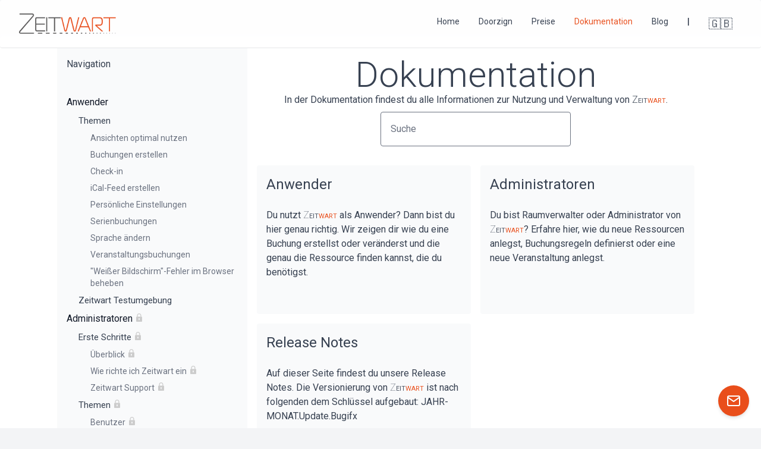

--- FILE ---
content_type: text/html; charset=UTF-8
request_url: https://zeitwart.de/docs
body_size: 5126
content:
<!doctype html>
<html lang="de">
<head>
    <meta charset="utf-8">
    <meta http-equiv="X-UA-Compatible" content="IE=edge">
    <meta name="viewport" content="width=device-width, initial-scale=1">

    <link rel="preload" as="style" href="https://zeitwart.de/build/assets/site-CFVaaJaV.css" /><link rel="preload" as="style" href="https://zeitwart.de/build/assets/tailwind-t7yblw3g.css" /><link rel="modulepreload" href="https://zeitwart.de/build/assets/site-CVeQGdJB.js" /><link rel="stylesheet" href="https://zeitwart.de/build/assets/site-CFVaaJaV.css" /><link rel="stylesheet" href="https://zeitwart.de/build/assets/tailwind-t7yblw3g.css" /><script type="module" src="https://zeitwart.de/build/assets/site-CVeQGdJB.js"></script>
    <!-- Matomo -->
    <script>
        var _paq = window._paq = window._paq || [];
        /* tracker methods like "setCustomDimension" should be called before "trackPageView" */
        _paq.push(['trackPageView']);
        _paq.push(['enableLinkTracking']);
        (function() {
            var u="//matomo.zeitwart.de/";
            _paq.push(['setTrackerUrl', u+'matomo.php']);
            _paq.push(['setSiteId', '2']);
            var d=document, g=d.createElement('script'), s=d.getElementsByTagName('script')[0];
            g.async=true; g.src=u+'matomo.js'; s.parentNode.insertBefore(g,s);
        })();
    </script>
    <!-- End Matomo Code -->
    <script
        id="helpspace-widget-script"
        data-auto-init
        data-token="s4KeJmCOBTBGxxpYb0P6jCMdac4QsDNDDqpPnZeq"
        data-client-id="d0a214c1b2954c348fef79a4f8b79847"
        data-widget-id="a04166d4-dbd2-44f4-9740-fef6ccdf4f63"
        src="https://cdn.helpspace.com/widget/widget-v1.js"
        async>
    </script>

    <script>
        fetch('/translations/de')
            .then(response => response.json())
            .then(translations => {
                window._translations = translations;
            });
    </script>


    
    <title>Zeitwart | Dokumentation</title>



    <meta name="description" content="Zeitwart macht das Buchen einfach. Das Buchungssystem steuert, wer nach welchen Regeln buchen darf und zeigt die Belegung transparent auf allen Geräten an.">





    
        <link rel='alternate' href="https://zeitwart.de/docs" hreflang="de-DE" >
    
        <link rel='alternate' href="https://zeitwart.de/en/docs" hreflang="en-US" >
    
        <link rel='alternate' href="https://zeitwart.de/docs" hreflang="x-default" >
    





    <link rel="canonical" href="https://zeitwart.de/docs">

























    <script type="application/ld+json">{"@context":"https:\/\/schema.org","@type":"Organization","name":"Zeitwart UG","url":"https:\/\/zeitwart.de"}</script>







    <script type="application/ld+json">{"@context":"https:\/\/schema.org","@type":"BreadcrumbList","itemListElement":[{"@type":"ListItem","position":1,"name":"Home","item":"https:\/\/zeitwart.de"},{"@type":"ListItem","position":2,"name":"Dokumentation","item":"https:\/\/zeitwart.de\/docs"}]}</script>




<meta property="og:type" content="website">


    <meta property="og:site_name" content="Zeitwart">



    <meta property="og:locale" content="de-DE">



    <meta property="og:title" content="Dokumentation">



    <meta property="og:url" content="https://zeitwart.de/docs">



    
        <meta property='og:locale:alternate' content="de-DE" >
    
        <meta property='og:locale:alternate' content="en-US" >
    
        <meta property='og:locale:alternate' content="x-default" >
    



    <meta property="og:description" content="Zeitwart macht das Buchen einfach. Das Buchungssystem steuert, wer nach welchen Regeln buchen darf und zeigt die Belegung transparent auf allen Geräten an.">



    <meta property="og:image" content="https://zeitwart.de/img/asset/YXNzZXRzL3NvY2lhbF9pbWFnZXMvemVpdHdhcnRfbG9nb19jbGVhbi01MDAucG5n/zeitwart_logo_clean-500.png?w=1200&h=628&fit=crop&s=cdc4d71f010b2a0d365f95f8132c4fbd">
    <meta property="og:image:width" content="1200" />
    <meta property="og:image:height" content="628" />





    <meta name="twitter:card" content="summary">



    <meta name="twitter:title" content="Dokumentation">



    <meta name="twitter:description" content="Zeitwart macht das Buchen einfach. Das Buchungssystem steuert, wer nach welchen Regeln buchen darf und zeigt die Belegung transparent auf allen Geräten an.">





    <meta name="twitter:image" content="https://zeitwart.de/img/asset/YXNzZXRzL3NvY2lhbF9pbWFnZXMvemVpdHdhcnRfbG9nb19jbGVhbi01MDAucG5n/zeitwart_logo_clean-500.png?w=240&h=240&fit=crop&s=28355de109c74ef3fa3f5c0244630421">

    










    
    

    
    

    
    














</head>
<body class="bg-gray-100 font-sans leading-normal text-gray-700">


<nav class="mx-auto fixed w-full bg-white/90 z-10 backdrop-blur-sm mb-8 px-2 sm:px-4 py-2.5 rounded dark:bg-gray-900 border-b border-slate-900/10">
    <div class="container px-4 max-w-7xl flex flex-wrap justify-between items-center mx-auto">
        <a href="/" class="flex items-center">
            <img src="/assets/zeitwart_logo_clean-500.png" class="mr-3 h-6 sm:h-12" alt="Zeitwart Logo" />
<!--            <span class="self-center text-xl font-semibold whitespace-nowrap dark:text-white">Zeitwart</span>-->
        </a>
        <button data-collapse-toggle="navbar-default" type="button" class="inline-flex items-center p-2 ml-3 text-sm text-gray-500 rounded-lg md:hidden hover:bg-gray-100 focus:outline-none focus:ring-2 focus:ring-gray-200 dark:text-gray-400 dark:hover:bg-gray-700 dark:focus:ring-gray-600" aria-controls="navbar-default" aria-expanded="false">
            <span class="sr-only">Öffnen</span>
            <svg class="w-6 h-6" aria-hidden="true" fill="currentColor" viewBox="0 0 20 20" xmlns="http://www.w3.org/2000/svg"><path fill-rule="evenodd" d="M3 5a1 1 0 011-1h12a1 1 0 110 2H4a1 1 0 01-1-1zM3 10a1 1 0 011-1h12a1 1 0 110 2H4a1 1 0 01-1-1zM3 15a1 1 0 011-1h12a1 1 0 110 2H4a1 1 0 01-1-1z" clip-rule="evenodd"></path></svg>
        </button>
        <div class="hidden w-full md:block md:w-auto" id="navbar-default">
            <ul class="flex flex-col p-4 mt-4 rounded-lg border border-gray-100 md:flex-row md:space-x-8 md:mt-0 md:text-sm md:font-medium md:border-0 dark:bg-gray-800 md:dark:bg-gray-900 dark:border-gray-700">
                
                <li>
                    <a href="/" class="font-normal font-100 block py-2 pr-4 pl-3  hover:text-primary transition easy-out duration-300 hover:scale-105 rounded md:bg-transparent md:p-0 dark:text-white" aria-current="page">Home</a>
                </li>
                
                <li>
                    <a href="/doorzign" class="font-normal font-100 block py-2 pr-4 pl-3  hover:text-primary transition easy-out duration-300 hover:scale-105 rounded md:bg-transparent md:p-0 dark:text-white" aria-current="page">Doorzign</a>
                </li>
                
                <li>
                    <a href="/preise" class="font-normal font-100 block py-2 pr-4 pl-3  hover:text-primary transition easy-out duration-300 hover:scale-105 rounded md:bg-transparent md:p-0 dark:text-white" aria-current="page">Preise</a>
                </li>
                
                <li>
                    <a href="/docs" class="font-normal font-100 block py-2 pr-4 pl-3 md:text-primary text-white bg-[#e94e1b] hover:text-primary transition easy-out duration-300 hover:scale-105 rounded md:bg-transparent md:p-0 dark:text-white" aria-current="page">Dokumentation</a>
                </li>
                
                <li>
                    <a href="/blog" class="font-normal font-100 block py-2 pr-4 pl-3  hover:text-primary transition easy-out duration-300 hover:scale-105 rounded md:bg-transparent md:p-0 dark:text-white" aria-current="page">Blog</a>
                </li>
                
                <li>|</li>
                
                    
                
                    
                        <li class="text-xl"><a href="https://zeitwart.de/en/docs">🇬🇧</a></li>
                    
                

            </ul>
        </div>
    </div>
</nav>

<div class="p-8"></div>
    <div class="bg-white w-full mx-auto p-4 shadow-xl rounded-l">

    <div class="flex justify-center">
        <div class="w-80 p-4 bg-gray-50 hidden md:block">
            <h3 class="mb-10">Navigation</h3>

<ul class="nav">
    
    <li class="">
        <span class="text-gray-900 mb-1 block hover:translate-x-2 easy-out duration-300">
                <a class="hover:text-primary  " href="/docs/anwender">
                    <div class="flex items-baseline">
                        Anwender
                        
                    </div>
                </a>
        </span>
        
            
                <ul class="ml-2 my-2">
                    
    <li class="">
        <span class="text-gray-700 ml-3 my-1 text-[15px] block hover:translate-x-2 easy-out duration-300">
                <a class="hover:text-primary  " href="/docs/anwender/themen">
                    <div class="flex items-baseline">
                        Themen
                        
                    </div>
                </a>
        </span>
        
            
                <ul class="ml-2 my-2">
                    
    <li class="">
        <span class="text-gray-500 ml-6 my-2 text-sm block hover:translate-x-2 easy-out duration-300">
                <a class="hover:text-primary  " href="/docs/anwender/themen/ansichten-optimal-nutzen">
                    <div class="flex items-baseline">
                        Ansichten optimal nutzen
                        
                    </div>
                </a>
        </span>
        
    </li>
    
    <li class="">
        <span class="text-gray-500 ml-6 my-2 text-sm block hover:translate-x-2 easy-out duration-300">
                <a class="hover:text-primary  " href="/docs/anwender/themen/buchungen-erstellen">
                    <div class="flex items-baseline">
                        Buchungen erstellen
                        
                    </div>
                </a>
        </span>
        
    </li>
    
    <li class="">
        <span class="text-gray-500 ml-6 my-2 text-sm block hover:translate-x-2 easy-out duration-300">
                <a class="hover:text-primary  " href="/docs/anwender/themen/check-in">
                    <div class="flex items-baseline">
                        Check-in
                        
                    </div>
                </a>
        </span>
        
    </li>
    
    <li class="">
        <span class="text-gray-500 ml-6 my-2 text-sm block hover:translate-x-2 easy-out duration-300">
                <a class="hover:text-primary  " href="/docs/anwender/themen/ical-feed">
                    <div class="flex items-baseline">
                        iCal-Feed erstellen
                        
                    </div>
                </a>
        </span>
        
    </li>
    
    <li class="">
        <span class="text-gray-500 ml-6 my-2 text-sm block hover:translate-x-2 easy-out duration-300">
                <a class="hover:text-primary  " href="/docs/anwender/themen/persoenliche-einstellungen">
                    <div class="flex items-baseline">
                        Persönliche Einstellungen
                        
                    </div>
                </a>
        </span>
        
    </li>
    
    <li class="">
        <span class="text-gray-500 ml-6 my-2 text-sm block hover:translate-x-2 easy-out duration-300">
                <a class="hover:text-primary  " href="/docs/anwender/themen/serienbuchungen">
                    <div class="flex items-baseline">
                        Serienbuchungen
                        
                    </div>
                </a>
        </span>
        
    </li>
    
    <li class="">
        <span class="text-gray-500 ml-6 my-2 text-sm block hover:translate-x-2 easy-out duration-300">
                <a class="hover:text-primary  " href="/docs/anwender/themen/sprache-aendern">
                    <div class="flex items-baseline">
                        Sprache ändern
                        
                    </div>
                </a>
        </span>
        
    </li>
    
    <li class="">
        <span class="text-gray-500 ml-6 my-2 text-sm block hover:translate-x-2 easy-out duration-300">
                <a class="hover:text-primary  " href="/docs/anwender/themen/veranstaltungsbuchungen">
                    <div class="flex items-baseline">
                        Veranstaltungsbuchungen
                        
                    </div>
                </a>
        </span>
        
    </li>
    
    <li class="">
        <span class="text-gray-500 ml-6 my-2 text-sm block hover:translate-x-2 easy-out duration-300">
                <a class="hover:text-primary  " href="/docs/anwender/themen/weisser-bildschirm-fehler-beheben">
                    <div class="flex items-baseline">
                        "Weißer Bildschirm"-Fehler im Browser beheben
                        
                    </div>
                </a>
        </span>
        
    </li>
    
                </ul>
            
        
    </li>
    
    <li class="">
        <span class="text-gray-700 ml-3 my-1 text-[15px] block hover:translate-x-2 easy-out duration-300">
                <a class="hover:text-primary  " href="/docs/anwender/zeitwart-demo">
                    <div class="flex items-baseline">
                        Zeitwart Testumgebung
                        
                    </div>
                </a>
        </span>
        
    </li>
    
                </ul>
            
        
    </li>
    
    <li class="">
        <span class="text-gray-900 mb-1 block hover:translate-x-2 easy-out duration-300">
                <a class="hover:text-primary  " href="/docs/administratoren">
                    <div class="flex items-baseline">
                        Administratoren
                        
                            <svg class="ml-1" fill="#ccc" height="14px" width="14px" version="1.1" id="Layer_1" xmlns="http://www.w3.org/2000/svg" xmlns:xlink="http://www.w3.org/1999/xlink" viewBox="0 0 330 330" xml:space="preserve"><g id="SVGRepo_bgCarrier" stroke-width="0"></g><g id="SVGRepo_tracerCarrier" stroke-linecap="round" stroke-linejoin="round"></g><g id="SVGRepo_iconCarrier"> <g id="XMLID_509_"> <path id="XMLID_510_" d="M65,330h200c8.284,0,15-6.716,15-15V145c0-8.284-6.716-15-15-15h-15V85c0-46.869-38.131-85-85-85 S80,38.131,80,85v45H65c-8.284,0-15,6.716-15,15v170C50,323.284,56.716,330,65,330z M180,234.986V255c0,8.284-6.716,15-15,15 s-15-6.716-15-15v-20.014c-6.068-4.565-10-11.824-10-19.986c0-13.785,11.215-25,25-25s25,11.215,25,25 C190,223.162,186.068,230.421,180,234.986z M110,85c0-30.327,24.673-55,55-55s55,24.673,55,55v45H110V85z"></path> </g> </g></svg>
                        
                    </div>
                </a>
        </span>
        
            
                <ul class="ml-2 my-2">
                    
    <li class="">
        <span class="text-gray-700 ml-3 my-1 text-[15px] block hover:translate-x-2 easy-out duration-300">
                <a class="hover:text-primary  " href="/docs/administratoren/tutorials">
                    <div class="flex items-baseline">
                        Erste Schritte
                        
                            <svg class="ml-1" fill="#ccc" height="14px" width="14px" version="1.1" id="Layer_1" xmlns="http://www.w3.org/2000/svg" xmlns:xlink="http://www.w3.org/1999/xlink" viewBox="0 0 330 330" xml:space="preserve"><g id="SVGRepo_bgCarrier" stroke-width="0"></g><g id="SVGRepo_tracerCarrier" stroke-linecap="round" stroke-linejoin="round"></g><g id="SVGRepo_iconCarrier"> <g id="XMLID_509_"> <path id="XMLID_510_" d="M65,330h200c8.284,0,15-6.716,15-15V145c0-8.284-6.716-15-15-15h-15V85c0-46.869-38.131-85-85-85 S80,38.131,80,85v45H65c-8.284,0-15,6.716-15,15v170C50,323.284,56.716,330,65,330z M180,234.986V255c0,8.284-6.716,15-15,15 s-15-6.716-15-15v-20.014c-6.068-4.565-10-11.824-10-19.986c0-13.785,11.215-25,25-25s25,11.215,25,25 C190,223.162,186.068,230.421,180,234.986z M110,85c0-30.327,24.673-55,55-55s55,24.673,55,55v45H110V85z"></path> </g> </g></svg>
                        
                    </div>
                </a>
        </span>
        
            
                <ul class="ml-2 my-2">
                    
    <li class="">
        <span class="text-gray-500 ml-6 my-2 text-sm block hover:translate-x-2 easy-out duration-300">
                <a class="hover:text-primary  " href="/docs/administratoren/tutorials/das-rechtesystem-von-zeitwart">
                    <div class="flex items-baseline">
                        Überblick
                        
                            <svg class="ml-1" fill="#ccc" height="14px" width="14px" version="1.1" id="Layer_1" xmlns="http://www.w3.org/2000/svg" xmlns:xlink="http://www.w3.org/1999/xlink" viewBox="0 0 330 330" xml:space="preserve"><g id="SVGRepo_bgCarrier" stroke-width="0"></g><g id="SVGRepo_tracerCarrier" stroke-linecap="round" stroke-linejoin="round"></g><g id="SVGRepo_iconCarrier"> <g id="XMLID_509_"> <path id="XMLID_510_" d="M65,330h200c8.284,0,15-6.716,15-15V145c0-8.284-6.716-15-15-15h-15V85c0-46.869-38.131-85-85-85 S80,38.131,80,85v45H65c-8.284,0-15,6.716-15,15v170C50,323.284,56.716,330,65,330z M180,234.986V255c0,8.284-6.716,15-15,15 s-15-6.716-15-15v-20.014c-6.068-4.565-10-11.824-10-19.986c0-13.785,11.215-25,25-25s25,11.215,25,25 C190,223.162,186.068,230.421,180,234.986z M110,85c0-30.327,24.673-55,55-55s55,24.673,55,55v45H110V85z"></path> </g> </g></svg>
                        
                    </div>
                </a>
        </span>
        
    </li>
    
    <li class="">
        <span class="text-gray-500 ml-6 my-2 text-sm block hover:translate-x-2 easy-out duration-300">
                <a class="hover:text-primary  " href="/docs/administratoren/tutorials/erste-schritte-in-zeitwart">
                    <div class="flex items-baseline">
                        Wie richte ich Zeitwart ein
                        
                            <svg class="ml-1" fill="#ccc" height="14px" width="14px" version="1.1" id="Layer_1" xmlns="http://www.w3.org/2000/svg" xmlns:xlink="http://www.w3.org/1999/xlink" viewBox="0 0 330 330" xml:space="preserve"><g id="SVGRepo_bgCarrier" stroke-width="0"></g><g id="SVGRepo_tracerCarrier" stroke-linecap="round" stroke-linejoin="round"></g><g id="SVGRepo_iconCarrier"> <g id="XMLID_509_"> <path id="XMLID_510_" d="M65,330h200c8.284,0,15-6.716,15-15V145c0-8.284-6.716-15-15-15h-15V85c0-46.869-38.131-85-85-85 S80,38.131,80,85v45H65c-8.284,0-15,6.716-15,15v170C50,323.284,56.716,330,65,330z M180,234.986V255c0,8.284-6.716,15-15,15 s-15-6.716-15-15v-20.014c-6.068-4.565-10-11.824-10-19.986c0-13.785,11.215-25,25-25s25,11.215,25,25 C190,223.162,186.068,230.421,180,234.986z M110,85c0-30.327,24.673-55,55-55s55,24.673,55,55v45H110V85z"></path> </g> </g></svg>
                        
                    </div>
                </a>
        </span>
        
            
        
    </li>
    
    <li class="">
        <span class="text-gray-500 ml-6 my-2 text-sm block hover:translate-x-2 easy-out duration-300">
                <a class="hover:text-primary  " href="/docs/administratoren/tutorials/zeitwart-support">
                    <div class="flex items-baseline">
                        Zeitwart Support
                        
                            <svg class="ml-1" fill="#ccc" height="14px" width="14px" version="1.1" id="Layer_1" xmlns="http://www.w3.org/2000/svg" xmlns:xlink="http://www.w3.org/1999/xlink" viewBox="0 0 330 330" xml:space="preserve"><g id="SVGRepo_bgCarrier" stroke-width="0"></g><g id="SVGRepo_tracerCarrier" stroke-linecap="round" stroke-linejoin="round"></g><g id="SVGRepo_iconCarrier"> <g id="XMLID_509_"> <path id="XMLID_510_" d="M65,330h200c8.284,0,15-6.716,15-15V145c0-8.284-6.716-15-15-15h-15V85c0-46.869-38.131-85-85-85 S80,38.131,80,85v45H65c-8.284,0-15,6.716-15,15v170C50,323.284,56.716,330,65,330z M180,234.986V255c0,8.284-6.716,15-15,15 s-15-6.716-15-15v-20.014c-6.068-4.565-10-11.824-10-19.986c0-13.785,11.215-25,25-25s25,11.215,25,25 C190,223.162,186.068,230.421,180,234.986z M110,85c0-30.327,24.673-55,55-55s55,24.673,55,55v45H110V85z"></path> </g> </g></svg>
                        
                    </div>
                </a>
        </span>
        
    </li>
    
                </ul>
            
        
    </li>
    
    <li class="">
        <span class="text-gray-700 ml-3 my-1 text-[15px] block hover:translate-x-2 easy-out duration-300">
                <a class="hover:text-primary  " href="/docs/administratoren/themen">
                    <div class="flex items-baseline">
                        Themen
                        
                            <svg class="ml-1" fill="#ccc" height="14px" width="14px" version="1.1" id="Layer_1" xmlns="http://www.w3.org/2000/svg" xmlns:xlink="http://www.w3.org/1999/xlink" viewBox="0 0 330 330" xml:space="preserve"><g id="SVGRepo_bgCarrier" stroke-width="0"></g><g id="SVGRepo_tracerCarrier" stroke-linecap="round" stroke-linejoin="round"></g><g id="SVGRepo_iconCarrier"> <g id="XMLID_509_"> <path id="XMLID_510_" d="M65,330h200c8.284,0,15-6.716,15-15V145c0-8.284-6.716-15-15-15h-15V85c0-46.869-38.131-85-85-85 S80,38.131,80,85v45H65c-8.284,0-15,6.716-15,15v170C50,323.284,56.716,330,65,330z M180,234.986V255c0,8.284-6.716,15-15,15 s-15-6.716-15-15v-20.014c-6.068-4.565-10-11.824-10-19.986c0-13.785,11.215-25,25-25s25,11.215,25,25 C190,223.162,186.068,230.421,180,234.986z M110,85c0-30.327,24.673-55,55-55s55,24.673,55,55v45H110V85z"></path> </g> </g></svg>
                        
                    </div>
                </a>
        </span>
        
            
                <ul class="ml-2 my-2">
                    
    <li class="">
        <span class="text-gray-500 ml-6 my-2 text-sm block hover:translate-x-2 easy-out duration-300">
                <a class="hover:text-primary  " href="/docs/administratoren/themen/benutzer">
                    <div class="flex items-baseline">
                        Benutzer
                        
                            <svg class="ml-1" fill="#ccc" height="14px" width="14px" version="1.1" id="Layer_1" xmlns="http://www.w3.org/2000/svg" xmlns:xlink="http://www.w3.org/1999/xlink" viewBox="0 0 330 330" xml:space="preserve"><g id="SVGRepo_bgCarrier" stroke-width="0"></g><g id="SVGRepo_tracerCarrier" stroke-linecap="round" stroke-linejoin="round"></g><g id="SVGRepo_iconCarrier"> <g id="XMLID_509_"> <path id="XMLID_510_" d="M65,330h200c8.284,0,15-6.716,15-15V145c0-8.284-6.716-15-15-15h-15V85c0-46.869-38.131-85-85-85 S80,38.131,80,85v45H65c-8.284,0-15,6.716-15,15v170C50,323.284,56.716,330,65,330z M180,234.986V255c0,8.284-6.716,15-15,15 s-15-6.716-15-15v-20.014c-6.068-4.565-10-11.824-10-19.986c0-13.785,11.215-25,25-25s25,11.215,25,25 C190,223.162,186.068,230.421,180,234.986z M110,85c0-30.327,24.673-55,55-55s55,24.673,55,55v45H110V85z"></path> </g> </g></svg>
                        
                    </div>
                </a>
        </span>
        
            
        
    </li>
    
    <li class="">
        <span class="text-gray-500 ml-6 my-2 text-sm block hover:translate-x-2 easy-out duration-300">
                <a class="hover:text-primary  " href="/docs/administratoren/themen/buchungen">
                    <div class="flex items-baseline">
                        Buchungen
                        
                    </div>
                </a>
        </span>
        
    </li>
    
    <li class="">
        <span class="text-gray-500 ml-6 my-2 text-sm block hover:translate-x-2 easy-out duration-300">
                <a class="hover:text-primary  " href="/docs/administratoren/themen/displays">
                    <div class="flex items-baseline">
                        Displays
                        
                            <svg class="ml-1" fill="#ccc" height="14px" width="14px" version="1.1" id="Layer_1" xmlns="http://www.w3.org/2000/svg" xmlns:xlink="http://www.w3.org/1999/xlink" viewBox="0 0 330 330" xml:space="preserve"><g id="SVGRepo_bgCarrier" stroke-width="0"></g><g id="SVGRepo_tracerCarrier" stroke-linecap="round" stroke-linejoin="round"></g><g id="SVGRepo_iconCarrier"> <g id="XMLID_509_"> <path id="XMLID_510_" d="M65,330h200c8.284,0,15-6.716,15-15V145c0-8.284-6.716-15-15-15h-15V85c0-46.869-38.131-85-85-85 S80,38.131,80,85v45H65c-8.284,0-15,6.716-15,15v170C50,323.284,56.716,330,65,330z M180,234.986V255c0,8.284-6.716,15-15,15 s-15-6.716-15-15v-20.014c-6.068-4.565-10-11.824-10-19.986c0-13.785,11.215-25,25-25s25,11.215,25,25 C190,223.162,186.068,230.421,180,234.986z M110,85c0-30.327,24.673-55,55-55s55,24.673,55,55v45H110V85z"></path> </g> </g></svg>
                        
                    </div>
                </a>
        </span>
        
            
        
    </li>
    
    <li class="">
        <span class="text-gray-500 ml-6 my-2 text-sm block hover:translate-x-2 easy-out duration-300">
                <a class="hover:text-primary  " href="/docs/administratoren/themen/einstellungen">
                    <div class="flex items-baseline">
                        Einstellungen
                        
                            <svg class="ml-1" fill="#ccc" height="14px" width="14px" version="1.1" id="Layer_1" xmlns="http://www.w3.org/2000/svg" xmlns:xlink="http://www.w3.org/1999/xlink" viewBox="0 0 330 330" xml:space="preserve"><g id="SVGRepo_bgCarrier" stroke-width="0"></g><g id="SVGRepo_tracerCarrier" stroke-linecap="round" stroke-linejoin="round"></g><g id="SVGRepo_iconCarrier"> <g id="XMLID_509_"> <path id="XMLID_510_" d="M65,330h200c8.284,0,15-6.716,15-15V145c0-8.284-6.716-15-15-15h-15V85c0-46.869-38.131-85-85-85 S80,38.131,80,85v45H65c-8.284,0-15,6.716-15,15v170C50,323.284,56.716,330,65,330z M180,234.986V255c0,8.284-6.716,15-15,15 s-15-6.716-15-15v-20.014c-6.068-4.565-10-11.824-10-19.986c0-13.785,11.215-25,25-25s25,11.215,25,25 C190,223.162,186.068,230.421,180,234.986z M110,85c0-30.327,24.673-55,55-55s55,24.673,55,55v45H110V85z"></path> </g> </g></svg>
                        
                    </div>
                </a>
        </span>
        
            
        
    </li>
    
    <li class="">
        <span class="text-gray-500 ml-6 my-2 text-sm block hover:translate-x-2 easy-out duration-300">
                <a class="hover:text-primary  " href="/docs/administratoren/themen/homekachel">
                    <div class="flex items-baseline">
                        Homekachel
                        
                            <svg class="ml-1" fill="#ccc" height="14px" width="14px" version="1.1" id="Layer_1" xmlns="http://www.w3.org/2000/svg" xmlns:xlink="http://www.w3.org/1999/xlink" viewBox="0 0 330 330" xml:space="preserve"><g id="SVGRepo_bgCarrier" stroke-width="0"></g><g id="SVGRepo_tracerCarrier" stroke-linecap="round" stroke-linejoin="round"></g><g id="SVGRepo_iconCarrier"> <g id="XMLID_509_"> <path id="XMLID_510_" d="M65,330h200c8.284,0,15-6.716,15-15V145c0-8.284-6.716-15-15-15h-15V85c0-46.869-38.131-85-85-85 S80,38.131,80,85v45H65c-8.284,0-15,6.716-15,15v170C50,323.284,56.716,330,65,330z M180,234.986V255c0,8.284-6.716,15-15,15 s-15-6.716-15-15v-20.014c-6.068-4.565-10-11.824-10-19.986c0-13.785,11.215-25,25-25s25,11.215,25,25 C190,223.162,186.068,230.421,180,234.986z M110,85c0-30.327,24.673-55,55-55s55,24.673,55,55v45H110V85z"></path> </g> </g></svg>
                        
                    </div>
                </a>
        </span>
        
    </li>
    
    <li class="">
        <span class="text-gray-500 ml-6 my-2 text-sm block hover:translate-x-2 easy-out duration-300">
                <a class="hover:text-primary  " href="/docs/administratoren/themen/identity-provider">
                    <div class="flex items-baseline">
                        Identity Provider
                        
                            <svg class="ml-1" fill="#ccc" height="14px" width="14px" version="1.1" id="Layer_1" xmlns="http://www.w3.org/2000/svg" xmlns:xlink="http://www.w3.org/1999/xlink" viewBox="0 0 330 330" xml:space="preserve"><g id="SVGRepo_bgCarrier" stroke-width="0"></g><g id="SVGRepo_tracerCarrier" stroke-linecap="round" stroke-linejoin="round"></g><g id="SVGRepo_iconCarrier"> <g id="XMLID_509_"> <path id="XMLID_510_" d="M65,330h200c8.284,0,15-6.716,15-15V145c0-8.284-6.716-15-15-15h-15V85c0-46.869-38.131-85-85-85 S80,38.131,80,85v45H65c-8.284,0-15,6.716-15,15v170C50,323.284,56.716,330,65,330z M180,234.986V255c0,8.284-6.716,15-15,15 s-15-6.716-15-15v-20.014c-6.068-4.565-10-11.824-10-19.986c0-13.785,11.215-25,25-25s25,11.215,25,25 C190,223.162,186.068,230.421,180,234.986z M110,85c0-30.327,24.673-55,55-55s55,24.673,55,55v45H110V85z"></path> </g> </g></svg>
                        
                    </div>
                </a>
        </span>
        
            
        
    </li>
    
    <li class="">
        <span class="text-gray-500 ml-6 my-2 text-sm block hover:translate-x-2 easy-out duration-300">
                <a class="hover:text-primary  " href="/docs/administratoren/themen/organisationseinheit">
                    <div class="flex items-baseline">
                        Organisationseinheiten
                        
                            <svg class="ml-1" fill="#ccc" height="14px" width="14px" version="1.1" id="Layer_1" xmlns="http://www.w3.org/2000/svg" xmlns:xlink="http://www.w3.org/1999/xlink" viewBox="0 0 330 330" xml:space="preserve"><g id="SVGRepo_bgCarrier" stroke-width="0"></g><g id="SVGRepo_tracerCarrier" stroke-linecap="round" stroke-linejoin="round"></g><g id="SVGRepo_iconCarrier"> <g id="XMLID_509_"> <path id="XMLID_510_" d="M65,330h200c8.284,0,15-6.716,15-15V145c0-8.284-6.716-15-15-15h-15V85c0-46.869-38.131-85-85-85 S80,38.131,80,85v45H65c-8.284,0-15,6.716-15,15v170C50,323.284,56.716,330,65,330z M180,234.986V255c0,8.284-6.716,15-15,15 s-15-6.716-15-15v-20.014c-6.068-4.565-10-11.824-10-19.986c0-13.785,11.215-25,25-25s25,11.215,25,25 C190,223.162,186.068,230.421,180,234.986z M110,85c0-30.327,24.673-55,55-55s55,24.673,55,55v45H110V85z"></path> </g> </g></svg>
                        
                    </div>
                </a>
        </span>
        
            
        
    </li>
    
    <li class="">
        <span class="text-gray-500 ml-6 my-2 text-sm block hover:translate-x-2 easy-out duration-300">
                <a class="hover:text-primary  " href="/docs/administratoren/themen/rechte">
                    <div class="flex items-baseline">
                        Rechte
                        
                            <svg class="ml-1" fill="#ccc" height="14px" width="14px" version="1.1" id="Layer_1" xmlns="http://www.w3.org/2000/svg" xmlns:xlink="http://www.w3.org/1999/xlink" viewBox="0 0 330 330" xml:space="preserve"><g id="SVGRepo_bgCarrier" stroke-width="0"></g><g id="SVGRepo_tracerCarrier" stroke-linecap="round" stroke-linejoin="round"></g><g id="SVGRepo_iconCarrier"> <g id="XMLID_509_"> <path id="XMLID_510_" d="M65,330h200c8.284,0,15-6.716,15-15V145c0-8.284-6.716-15-15-15h-15V85c0-46.869-38.131-85-85-85 S80,38.131,80,85v45H65c-8.284,0-15,6.716-15,15v170C50,323.284,56.716,330,65,330z M180,234.986V255c0,8.284-6.716,15-15,15 s-15-6.716-15-15v-20.014c-6.068-4.565-10-11.824-10-19.986c0-13.785,11.215-25,25-25s25,11.215,25,25 C190,223.162,186.068,230.421,180,234.986z M110,85c0-30.327,24.673-55,55-55s55,24.673,55,55v45H110V85z"></path> </g> </g></svg>
                        
                    </div>
                </a>
        </span>
        
    </li>
    
    <li class="">
        <span class="text-gray-500 ml-6 my-2 text-sm block hover:translate-x-2 easy-out duration-300">
                <a class="hover:text-primary  " href="/docs/administratoren/themen/ressourcen">
                    <div class="flex items-baseline">
                        Ressourcen
                        
                            <svg class="ml-1" fill="#ccc" height="14px" width="14px" version="1.1" id="Layer_1" xmlns="http://www.w3.org/2000/svg" xmlns:xlink="http://www.w3.org/1999/xlink" viewBox="0 0 330 330" xml:space="preserve"><g id="SVGRepo_bgCarrier" stroke-width="0"></g><g id="SVGRepo_tracerCarrier" stroke-linecap="round" stroke-linejoin="round"></g><g id="SVGRepo_iconCarrier"> <g id="XMLID_509_"> <path id="XMLID_510_" d="M65,330h200c8.284,0,15-6.716,15-15V145c0-8.284-6.716-15-15-15h-15V85c0-46.869-38.131-85-85-85 S80,38.131,80,85v45H65c-8.284,0-15,6.716-15,15v170C50,323.284,56.716,330,65,330z M180,234.986V255c0,8.284-6.716,15-15,15 s-15-6.716-15-15v-20.014c-6.068-4.565-10-11.824-10-19.986c0-13.785,11.215-25,25-25s25,11.215,25,25 C190,223.162,186.068,230.421,180,234.986z M110,85c0-30.327,24.673-55,55-55s55,24.673,55,55v45H110V85z"></path> </g> </g></svg>
                        
                    </div>
                </a>
        </span>
        
            
        
    </li>
    
    <li class="">
        <span class="text-gray-500 ml-6 my-2 text-sm block hover:translate-x-2 easy-out duration-300">
                <a class="hover:text-primary  " href="/docs/administratoren/themen/rollen">
                    <div class="flex items-baseline">
                        Rollen
                        
                            <svg class="ml-1" fill="#ccc" height="14px" width="14px" version="1.1" id="Layer_1" xmlns="http://www.w3.org/2000/svg" xmlns:xlink="http://www.w3.org/1999/xlink" viewBox="0 0 330 330" xml:space="preserve"><g id="SVGRepo_bgCarrier" stroke-width="0"></g><g id="SVGRepo_tracerCarrier" stroke-linecap="round" stroke-linejoin="round"></g><g id="SVGRepo_iconCarrier"> <g id="XMLID_509_"> <path id="XMLID_510_" d="M65,330h200c8.284,0,15-6.716,15-15V145c0-8.284-6.716-15-15-15h-15V85c0-46.869-38.131-85-85-85 S80,38.131,80,85v45H65c-8.284,0-15,6.716-15,15v170C50,323.284,56.716,330,65,330z M180,234.986V255c0,8.284-6.716,15-15,15 s-15-6.716-15-15v-20.014c-6.068-4.565-10-11.824-10-19.986c0-13.785,11.215-25,25-25s25,11.215,25,25 C190,223.162,186.068,230.421,180,234.986z M110,85c0-30.327,24.673-55,55-55s55,24.673,55,55v45H110V85z"></path> </g> </g></svg>
                        
                    </div>
                </a>
        </span>
        
            
        
    </li>
    
    <li class="">
        <span class="text-gray-500 ml-6 my-2 text-sm block hover:translate-x-2 easy-out duration-300">
                <a class="hover:text-primary  " href="/docs/administratoren/themen/service">
                    <div class="flex items-baseline">
                        Service
                        
                            <svg class="ml-1" fill="#ccc" height="14px" width="14px" version="1.1" id="Layer_1" xmlns="http://www.w3.org/2000/svg" xmlns:xlink="http://www.w3.org/1999/xlink" viewBox="0 0 330 330" xml:space="preserve"><g id="SVGRepo_bgCarrier" stroke-width="0"></g><g id="SVGRepo_tracerCarrier" stroke-linecap="round" stroke-linejoin="round"></g><g id="SVGRepo_iconCarrier"> <g id="XMLID_509_"> <path id="XMLID_510_" d="M65,330h200c8.284,0,15-6.716,15-15V145c0-8.284-6.716-15-15-15h-15V85c0-46.869-38.131-85-85-85 S80,38.131,80,85v45H65c-8.284,0-15,6.716-15,15v170C50,323.284,56.716,330,65,330z M180,234.986V255c0,8.284-6.716,15-15,15 s-15-6.716-15-15v-20.014c-6.068-4.565-10-11.824-10-19.986c0-13.785,11.215-25,25-25s25,11.215,25,25 C190,223.162,186.068,230.421,180,234.986z M110,85c0-30.327,24.673-55,55-55s55,24.673,55,55v45H110V85z"></path> </g> </g></svg>
                        
                    </div>
                </a>
        </span>
        
            
        
    </li>
    
    <li class="">
        <span class="text-gray-500 ml-6 my-2 text-sm block hover:translate-x-2 easy-out duration-300">
                <a class="hover:text-primary  " href="/docs/administratoren/themen/statistik">
                    <div class="flex items-baseline">
                        Statistik
                        
                            <svg class="ml-1" fill="#ccc" height="14px" width="14px" version="1.1" id="Layer_1" xmlns="http://www.w3.org/2000/svg" xmlns:xlink="http://www.w3.org/1999/xlink" viewBox="0 0 330 330" xml:space="preserve"><g id="SVGRepo_bgCarrier" stroke-width="0"></g><g id="SVGRepo_tracerCarrier" stroke-linecap="round" stroke-linejoin="round"></g><g id="SVGRepo_iconCarrier"> <g id="XMLID_509_"> <path id="XMLID_510_" d="M65,330h200c8.284,0,15-6.716,15-15V145c0-8.284-6.716-15-15-15h-15V85c0-46.869-38.131-85-85-85 S80,38.131,80,85v45H65c-8.284,0-15,6.716-15,15v170C50,323.284,56.716,330,65,330z M180,234.986V255c0,8.284-6.716,15-15,15 s-15-6.716-15-15v-20.014c-6.068-4.565-10-11.824-10-19.986c0-13.785,11.215-25,25-25s25,11.215,25,25 C190,223.162,186.068,230.421,180,234.986z M110,85c0-30.327,24.673-55,55-55s55,24.673,55,55v45H110V85z"></path> </g> </g></svg>
                        
                    </div>
                </a>
        </span>
        
    </li>
    
    <li class="">
        <span class="text-gray-500 ml-6 my-2 text-sm block hover:translate-x-2 easy-out duration-300">
                <a class="hover:text-primary  " href="/docs/administratoren/themen/demo-account">
                    <div class="flex items-baseline">
                        Testumgebung einrichten
                        
                            <svg class="ml-1" fill="#ccc" height="14px" width="14px" version="1.1" id="Layer_1" xmlns="http://www.w3.org/2000/svg" xmlns:xlink="http://www.w3.org/1999/xlink" viewBox="0 0 330 330" xml:space="preserve"><g id="SVGRepo_bgCarrier" stroke-width="0"></g><g id="SVGRepo_tracerCarrier" stroke-linecap="round" stroke-linejoin="round"></g><g id="SVGRepo_iconCarrier"> <g id="XMLID_509_"> <path id="XMLID_510_" d="M65,330h200c8.284,0,15-6.716,15-15V145c0-8.284-6.716-15-15-15h-15V85c0-46.869-38.131-85-85-85 S80,38.131,80,85v45H65c-8.284,0-15,6.716-15,15v170C50,323.284,56.716,330,65,330z M180,234.986V255c0,8.284-6.716,15-15,15 s-15-6.716-15-15v-20.014c-6.068-4.565-10-11.824-10-19.986c0-13.785,11.215-25,25-25s25,11.215,25,25 C190,223.162,186.068,230.421,180,234.986z M110,85c0-30.327,24.673-55,55-55s55,24.673,55,55v45H110V85z"></path> </g> </g></svg>
                        
                    </div>
                </a>
        </span>
        
    </li>
    
    <li class="">
        <span class="text-gray-500 ml-6 my-2 text-sm block hover:translate-x-2 easy-out duration-300">
                <a class="hover:text-primary  " href="/docs/administratoren/themen/veranstaltungen">
                    <div class="flex items-baseline">
                        Veranstaltungen
                        
                            <svg class="ml-1" fill="#ccc" height="14px" width="14px" version="1.1" id="Layer_1" xmlns="http://www.w3.org/2000/svg" xmlns:xlink="http://www.w3.org/1999/xlink" viewBox="0 0 330 330" xml:space="preserve"><g id="SVGRepo_bgCarrier" stroke-width="0"></g><g id="SVGRepo_tracerCarrier" stroke-linecap="round" stroke-linejoin="round"></g><g id="SVGRepo_iconCarrier"> <g id="XMLID_509_"> <path id="XMLID_510_" d="M65,330h200c8.284,0,15-6.716,15-15V145c0-8.284-6.716-15-15-15h-15V85c0-46.869-38.131-85-85-85 S80,38.131,80,85v45H65c-8.284,0-15,6.716-15,15v170C50,323.284,56.716,330,65,330z M180,234.986V255c0,8.284-6.716,15-15,15 s-15-6.716-15-15v-20.014c-6.068-4.565-10-11.824-10-19.986c0-13.785,11.215-25,25-25s25,11.215,25,25 C190,223.162,186.068,230.421,180,234.986z M110,85c0-30.327,24.673-55,55-55s55,24.673,55,55v45H110V85z"></path> </g> </g></svg>
                        
                    </div>
                </a>
        </span>
        
            
        
    </li>
    
    <li class="">
        <span class="text-gray-500 ml-6 my-2 text-sm block hover:translate-x-2 easy-out duration-300">
                <a class="hover:text-primary  " href="/docs/administratoren/themen/workflows">
                    <div class="flex items-baseline">
                        Workflows
                        
                            <svg class="ml-1" fill="#ccc" height="14px" width="14px" version="1.1" id="Layer_1" xmlns="http://www.w3.org/2000/svg" xmlns:xlink="http://www.w3.org/1999/xlink" viewBox="0 0 330 330" xml:space="preserve"><g id="SVGRepo_bgCarrier" stroke-width="0"></g><g id="SVGRepo_tracerCarrier" stroke-linecap="round" stroke-linejoin="round"></g><g id="SVGRepo_iconCarrier"> <g id="XMLID_509_"> <path id="XMLID_510_" d="M65,330h200c8.284,0,15-6.716,15-15V145c0-8.284-6.716-15-15-15h-15V85c0-46.869-38.131-85-85-85 S80,38.131,80,85v45H65c-8.284,0-15,6.716-15,15v170C50,323.284,56.716,330,65,330z M180,234.986V255c0,8.284-6.716,15-15,15 s-15-6.716-15-15v-20.014c-6.068-4.565-10-11.824-10-19.986c0-13.785,11.215-25,25-25s25,11.215,25,25 C190,223.162,186.068,230.421,180,234.986z M110,85c0-30.327,24.673-55,55-55s55,24.673,55,55v45H110V85z"></path> </g> </g></svg>
                        
                    </div>
                </a>
        </span>
        
            
        
    </li>
    
                </ul>
            
        
    </li>
    
                </ul>
            
        
    </li>
    
    <li class="">
        <span class="text-gray-900 mb-1 block hover:translate-x-2 easy-out duration-300">
                <a class="hover:text-primary  " href="/docs/release-notes">
                    <div class="flex items-baseline">
                        Release Notes
                        
                    </div>
                </a>
        </span>
        
    </li>
    
</ul>

        </div>

        <div class="max-w-screen-md p-4">
            <div class="text-center">
                <h1 class="md:text-6xl text-4xl font-light">Dokumentation</h1>
                
                    
                        <div class="text">
                            <p>In der Dokumentation findest du alle Informationen zur Nutzung und Verwaltung von <span class='small-caps-thin text-gray-600'>Z</span><span class='small-caps text-gray-600'>eit</span><span class='small-caps text-primary'>wart</span>.</p>
                        </div>
                    
                
                <div class="mx-auto w-full md:w-1/2 rounded-lg">
                    <form action="search" class="p-2 flex items-center px-6">
                        <input name="q" type="text" placeholder="Suche" class="bg-transparent block w-full p-4 focus:outline-none rounded focus:border-primary focus:ring-0">
                    </form>
                </div>

            </div>

            <div>

            </div>



            <div class="mt-6 grid grid-cols-1 md:grid-cols-2 gap-4"
            >
                

                <div class="bg-gray-50 rounded p-4 min-h-[250px]"

                >

                    <h1 class="text-2xl mb-6"><a href="/docs/anwender">Anwender</a></h1>

                    <div class="text">
                        Du nutzt <span class='small-caps-thin text-gray-600'>Z</span><span class='small-caps text-gray-600'>eit</span><span class='small-caps text-primary'>wart</span> als Anwender? 

Dann bist du hier genau richtig. Wir zeigen dir wie du eine Buchung erstellst oder veränderst und die genau die Ressource finden kannst, die du benötigst.
                    </div>

                </div>

                

                <div class="bg-gray-50 rounded p-4 min-h-[250px]"

                >

                    <h1 class="text-2xl mb-6"><a href="/docs/administratoren">Administratoren</a></h1>

                    <div class="text">
                        Du bist Raumverwalter oder Administrator von <span class='small-caps-thin text-gray-600'>Z</span><span class='small-caps text-gray-600'>eit</span><span class='small-caps text-primary'>wart</span>?

Erfahre hier, wie du neue Ressourcen anlegst, Buchungsregeln definierst oder eine neue Veranstaltung anlegst.
                    </div>

                </div>

                

                <div class="bg-gray-50 rounded p-4 min-h-[250px]"

                >

                    <h1 class="text-2xl mb-6"><a href="/docs/release-notes">Release Notes</a></h1>

                    <div class="text">
                        Auf dieser Seite findest du unsere Release Notes. Die Versionierung von <span class='small-caps-thin text-gray-600'>Z</span><span class='small-caps text-gray-600'>eit</span><span class='small-caps text-primary'>wart</span> ist nach folgenden dem Schlüssel aufgebaut:
JAHR-MONAT.Update.Bugifx
                    </div>

                </div>

                
            </div>
        </div>
    </div>

</div>

<div class="bg-white w-full border-t border-gray-200 flex justify-center">
    <div class="container px-4 max-w-7xl flex flex-wrap justify-between items-center mx-auto">


        <div class="py-4 font-100 text-sm">
            Zeitwart UG (haftungsbeschränkt) <br>
            Albert-Einstein-Straße 1 <br>
            49076 Osnabrück <br>
            Telefon: <a href="tel:+4954120195210">+49 (0) 541 - 201 95 210</a>
        </div>
        <ul class="flex py-4 mt-4 flex-row space-x-2 mt-0 text-sm font-medium border-0 bg-white dark:bg-gray-800 dark:border-gray-700">
            
            <li>
                <a href="/impressum" class="font-normal font-100 block py-2 pr-4 pl-3  hover:text-primary transition easy-out duration-300 hover:scale-105 rounded bg-transparent p-0 dark:text-white" aria-current="page">Impressum</a>
            </li>
            
            <li>
                <a href="/datenschutzerklaerung" class="font-normal font-100 block py-2 pr-4 pl-3  hover:text-primary transition easy-out duration-300 hover:scale-105 rounded bg-transparent p-0 dark:text-white" aria-current="page">Datenschutzerklärung</a>
            </li>
            
        </ul>
    </div>

</div>


<!-- Matomo Image Tracker-->
<noscript>
    <img referrerpolicy="no-referrer-when-downgrade" src="https://matomo.zeitwart.de/matomo.php?idsite=2&amp;rec=1" style="border:0" alt="" />
</noscript>
<!-- End Matomo -->
</body>
</html>


--- FILE ---
content_type: text/css
request_url: https://zeitwart.de/build/assets/site-CFVaaJaV.css
body_size: 327
content:
.slider[data-v-29b879d6]::-webkit-slider-thumb{-webkit-appearance:none;-moz-appearance:none;appearance:none;width:20px;height:20px;background:#e94e1b;border-radius:50%;cursor:pointer}.slider[data-v-29b879d6]::-moz-range-thumb{width:20px;height:20px;background:#e94e1b;border-radius:50%;cursor:pointer}.fade-slide-enter-from{--tw-translate-y: 1rem;transform:translate(var(--tw-translate-x),var(--tw-translate-y)) rotate(var(--tw-rotate)) skew(var(--tw-skew-x)) skewY(var(--tw-skew-y)) scaleX(var(--tw-scale-x)) scaleY(var(--tw-scale-y));opacity:0}.fade-slide-enter-active{transition-property:opacity;transition-property:transform;transition-timing-function:cubic-bezier(.4,0,.2,1);transition-duration:.5s;transition-timing-function:cubic-bezier(0,0,.2,1)}.fade-slide-enter-to,.fade-slide-leave-from{--tw-translate-y: 0px;transform:translate(var(--tw-translate-x),var(--tw-translate-y)) rotate(var(--tw-rotate)) skew(var(--tw-skew-x)) skewY(var(--tw-skew-y)) scaleX(var(--tw-scale-x)) scaleY(var(--tw-scale-y));opacity:1}.fade-slide-leave-active{transition-property:opacity;transition-property:transform;transition-timing-function:cubic-bezier(.4,0,.2,1);transition-duration:.3s;transition-timing-function:cubic-bezier(.4,0,1,1)}.fade-slide-leave-to{--tw-translate-y: 1rem;transform:translate(var(--tw-translate-x),var(--tw-translate-y)) rotate(var(--tw-rotate)) skew(var(--tw-skew-x)) skewY(var(--tw-skew-y)) scaleX(var(--tw-scale-x)) scaleY(var(--tw-scale-y));opacity:0}.slide-fade-x-enter-active{transition-property:all;transition-timing-function:cubic-bezier(.4,0,.2,1);transition-duration:1s;transition-timing-function:cubic-bezier(0,0,.2,1)}.slide-fade-x-enter-from{--tw-translate-x: -.5rem;transform:translate(var(--tw-translate-x),var(--tw-translate-y)) rotate(var(--tw-rotate)) skew(var(--tw-skew-x)) skewY(var(--tw-skew-y)) scaleX(var(--tw-scale-x)) scaleY(var(--tw-scale-y));opacity:0}.slide-fade-x-enter-to{--tw-translate-x: 0px;transform:translate(var(--tw-translate-x),var(--tw-translate-y)) rotate(var(--tw-rotate)) skew(var(--tw-skew-x)) skewY(var(--tw-skew-y)) scaleX(var(--tw-scale-x)) scaleY(var(--tw-scale-y));opacity:1}.slide-fade-x-leave-active{transition-property:opacity;transition-property:transform;transition-timing-function:cubic-bezier(.4,0,.2,1);transition-duration:.15s;transition-duration:0s;transition-timing-function:cubic-bezier(.4,0,1,1)}.slide-fade-x-leave-from{--tw-translate-x: 0px;transform:translate(var(--tw-translate-x),var(--tw-translate-y)) rotate(var(--tw-rotate)) skew(var(--tw-skew-x)) skewY(var(--tw-skew-y)) scaleX(var(--tw-scale-x)) scaleY(var(--tw-scale-y));opacity:1}.slide-fade-x-leave-to{--tw-translate-x: 0px;transform:translate(var(--tw-translate-x),var(--tw-translate-y)) rotate(var(--tw-rotate)) skew(var(--tw-skew-x)) skewY(var(--tw-skew-y)) scaleX(var(--tw-scale-x)) scaleY(var(--tw-scale-y));opacity:0}


--- FILE ---
content_type: application/javascript; charset=utf-8
request_url: https://zeitwart.de/build/assets/site-CVeQGdJB.js
body_size: 118312
content:
/**
* @vue/shared v3.5.13
* (c) 2018-present Yuxi (Evan) You and Vue contributors
* @license MIT
**//*! #__NO_SIDE_EFFECTS__ */function Tn(e){const t=Object.create(null);for(const n of e.split(","))t[n]=1;return n=>n in t}const Ne={},As=[],Mt=()=>{},wo=()=>!1,Xi=e=>e.charCodeAt(0)===111&&e.charCodeAt(1)===110&&(e.charCodeAt(2)>122||e.charCodeAt(2)<97),sh=e=>e.startsWith("onUpdate:"),ke=Object.assign,oh=(e,t)=>{const n=e.indexOf(t);n>-1&&e.splice(n,1)},YA=Object.prototype.hasOwnProperty,Ue=(e,t)=>YA.call(e,t),le=Array.isArray,Cs=e=>qs(e)==="[object Map]",Ji=e=>qs(e)==="[object Set]",zg=e=>qs(e)==="[object Date]",XA=e=>qs(e)==="[object RegExp]",be=e=>typeof e=="function",Ee=e=>typeof e=="string",pn=e=>typeof e=="symbol",ze=e=>e!==null&&typeof e=="object",ah=e=>(ze(e)||be(e))&&be(e.then)&&be(e.catch),Mm=Object.prototype.toString,qs=e=>Mm.call(e),JA=e=>qs(e).slice(8,-1),dc=e=>qs(e)==="[object Object]",lh=e=>Ee(e)&&e!=="NaN"&&e[0]!=="-"&&""+parseInt(e,10)===e,fi=Tn(",key,ref,ref_for,ref_key,onVnodeBeforeMount,onVnodeMounted,onVnodeBeforeUpdate,onVnodeUpdated,onVnodeBeforeUnmount,onVnodeUnmounted"),ZA=Tn("bind,cloak,else-if,else,for,html,if,model,on,once,pre,show,slot,text,memo"),pc=e=>{const t=Object.create(null);return n=>t[n]||(t[n]=e(n))},QA=/-(\w)/g,nt=pc(e=>e.replace(QA,(t,n)=>n?n.toUpperCase():"")),eC=/\B([A-Z])/g,cn=pc(e=>e.replace(eC,"-$1").toLowerCase()),Zi=pc(e=>e.charAt(0).toUpperCase()+e.slice(1)),Os=pc(e=>e?`on${Zi(e)}`:""),Zt=(e,t)=>!Object.is(e,t),Is=(e,...t)=>{for(let n=0;n<e.length;n++)e[n](...t)},Dm=(e,t,n,i=!1)=>{Object.defineProperty(e,t,{configurable:!0,enumerable:!1,writable:i,value:n})},Ll=e=>{const t=parseFloat(e);return isNaN(t)?e:t},Pl=e=>{const t=Ee(e)?Number(e):NaN;return isNaN(t)?e:t};let Yg;const gc=()=>Yg||(Yg=typeof globalThis<"u"?globalThis:typeof self<"u"?self:typeof window<"u"?window:typeof global<"u"?global:{});function tC(e,t){return e+JSON.stringify(t,(n,i)=>typeof i=="function"?i.toString():i)}const nC="Infinity,undefined,NaN,isFinite,isNaN,parseFloat,parseInt,decodeURI,decodeURIComponent,encodeURI,encodeURIComponent,Math,Number,Date,Array,Object,Boolean,String,RegExp,Map,Set,JSON,Intl,BigInt,console,Error,Symbol",rC=Tn(nC);function Qo(e){if(le(e)){const t={};for(let n=0;n<e.length;n++){const i=e[n],o=Ee(i)?Fm(i):Qo(i);if(o)for(const a in o)t[a]=o[a]}return t}else if(Ee(e)||ze(e))return e}const iC=/;(?![^(]*\))/g,sC=/:([^]+)/,oC=/\/\*[^]*?\*\//g;function Fm(e){const t={};return e.replace(oC,"").split(iC).forEach(n=>{if(n){const i=n.split(sC);i.length>1&&(t[i[0].trim()]=i[1].trim())}}),t}function qi(e){let t="";if(Ee(e))t=e;else if(le(e))for(let n=0;n<e.length;n++){const i=qi(e[n]);i&&(t+=i+" ")}else if(ze(e))for(const n in e)e[n]&&(t+=n+" ");return t.trim()}function aC(e){if(!e)return null;let{class:t,style:n}=e;return t&&!Ee(t)&&(e.class=qi(t)),n&&(e.style=Qo(n)),e}const lC="html,body,base,head,link,meta,style,title,address,article,aside,footer,header,hgroup,h1,h2,h3,h4,h5,h6,nav,section,div,dd,dl,dt,figcaption,figure,picture,hr,img,li,main,ol,p,pre,ul,a,b,abbr,bdi,bdo,br,cite,code,data,dfn,em,i,kbd,mark,q,rp,rt,ruby,s,samp,small,span,strong,sub,sup,time,u,var,wbr,area,audio,map,track,video,embed,object,param,source,canvas,script,noscript,del,ins,caption,col,colgroup,table,thead,tbody,td,th,tr,button,datalist,fieldset,form,input,label,legend,meter,optgroup,option,output,progress,select,textarea,details,dialog,menu,summary,template,blockquote,iframe,tfoot",cC="svg,animate,animateMotion,animateTransform,circle,clipPath,color-profile,defs,desc,discard,ellipse,feBlend,feColorMatrix,feComponentTransfer,feComposite,feConvolveMatrix,feDiffuseLighting,feDisplacementMap,feDistantLight,feDropShadow,feFlood,feFuncA,feFuncB,feFuncG,feFuncR,feGaussianBlur,feImage,feMerge,feMergeNode,feMorphology,feOffset,fePointLight,feSpecularLighting,feSpotLight,feTile,feTurbulence,filter,foreignObject,g,hatch,hatchpath,image,line,linearGradient,marker,mask,mesh,meshgradient,meshpatch,meshrow,metadata,mpath,path,pattern,polygon,polyline,radialGradient,rect,set,solidcolor,stop,switch,symbol,text,textPath,title,tspan,unknown,use,view",uC="annotation,annotation-xml,maction,maligngroup,malignmark,math,menclose,merror,mfenced,mfrac,mfraction,mglyph,mi,mlabeledtr,mlongdiv,mmultiscripts,mn,mo,mover,mpadded,mphantom,mprescripts,mroot,mrow,ms,mscarries,mscarry,msgroup,msline,mspace,msqrt,msrow,mstack,mstyle,msub,msubsup,msup,mtable,mtd,mtext,mtr,munder,munderover,none,semantics",fC="area,base,br,col,embed,hr,img,input,link,meta,param,source,track,wbr",hC=Tn(lC),dC=Tn(cC),pC=Tn(uC),gC=Tn(fC),vC="itemscope,allowfullscreen,formnovalidate,ismap,nomodule,novalidate,readonly",mC=Tn(vC);function Bm(e){return!!e||e===""}function _C(e,t){if(e.length!==t.length)return!1;let n=!0;for(let i=0;n&&i<e.length;i++)n=gi(e[i],t[i]);return n}function gi(e,t){if(e===t)return!0;let n=zg(e),i=zg(t);if(n||i)return n&&i?e.getTime()===t.getTime():!1;if(n=pn(e),i=pn(t),n||i)return e===t;if(n=le(e),i=le(t),n||i)return n&&i?_C(e,t):!1;if(n=ze(e),i=ze(t),n||i){if(!n||!i)return!1;const o=Object.keys(e).length,a=Object.keys(t).length;if(o!==a)return!1;for(const c in e){const u=e.hasOwnProperty(c),h=t.hasOwnProperty(c);if(u&&!h||!u&&h||!gi(e[c],t[c]))return!1}}return String(e)===String(t)}function vc(e,t){return e.findIndex(n=>gi(n,t))}const Hm=e=>!!(e&&e.__v_isRef===!0),Re=e=>Ee(e)?e:e==null?"":le(e)||ze(e)&&(e.toString===Mm||!be(e.toString))?Hm(e)?Re(e.value):JSON.stringify(e,Vm,2):String(e),Vm=(e,t)=>Hm(t)?Vm(e,t.value):Cs(t)?{[`Map(${t.size})`]:[...t.entries()].reduce((n,[i,o],a)=>(n[rf(i,a)+" =>"]=o,n),{})}:Ji(t)?{[`Set(${t.size})`]:[...t.values()].map(n=>rf(n))}:pn(t)?rf(t):ze(t)&&!le(t)&&!dc(t)?String(t):t,rf=(e,t="")=>{var n;return pn(e)?`Symbol(${(n=e.description)!=null?n:t})`:e};/**
* @vue/reactivity v3.5.13
* (c) 2018-present Yuxi (Evan) You and Vue contributors
* @license MIT
**/let Jt;class ch{constructor(t=!1){this.detached=t,this._active=!0,this.effects=[],this.cleanups=[],this._isPaused=!1,this.parent=Jt,!t&&Jt&&(this.index=(Jt.scopes||(Jt.scopes=[])).push(this)-1)}get active(){return this._active}pause(){if(this._active){this._isPaused=!0;let t,n;if(this.scopes)for(t=0,n=this.scopes.length;t<n;t++)this.scopes[t].pause();for(t=0,n=this.effects.length;t<n;t++)this.effects[t].pause()}}resume(){if(this._active&&this._isPaused){this._isPaused=!1;let t,n;if(this.scopes)for(t=0,n=this.scopes.length;t<n;t++)this.scopes[t].resume();for(t=0,n=this.effects.length;t<n;t++)this.effects[t].resume()}}run(t){if(this._active){const n=Jt;try{return Jt=this,t()}finally{Jt=n}}}on(){Jt=this}off(){Jt=this.parent}stop(t){if(this._active){this._active=!1;let n,i;for(n=0,i=this.effects.length;n<i;n++)this.effects[n].stop();for(this.effects.length=0,n=0,i=this.cleanups.length;n<i;n++)this.cleanups[n]();if(this.cleanups.length=0,this.scopes){for(n=0,i=this.scopes.length;n<i;n++)this.scopes[n].stop(!0);this.scopes.length=0}if(!this.detached&&this.parent&&!t){const o=this.parent.scopes.pop();o&&o!==this&&(this.parent.scopes[this.index]=o,o.index=this.index)}this.parent=void 0}}}function uh(e){return new ch(e)}function fh(){return Jt}function Um(e,t=!1){Jt&&Jt.cleanups.push(e)}let Ze;const sf=new WeakSet;class $o{constructor(t){this.fn=t,this.deps=void 0,this.depsTail=void 0,this.flags=5,this.next=void 0,this.cleanup=void 0,this.scheduler=void 0,Jt&&Jt.active&&Jt.effects.push(this)}pause(){this.flags|=64}resume(){this.flags&64&&(this.flags&=-65,sf.has(this)&&(sf.delete(this),this.trigger()))}notify(){this.flags&2&&!(this.flags&32)||this.flags&8||jm(this)}run(){if(!(this.flags&1))return this.fn();this.flags|=2,Xg(this),qm(this);const t=Ze,n=Zn;Ze=this,Zn=!0;try{return this.fn()}finally{Km(this),Ze=t,Zn=n,this.flags&=-3}}stop(){if(this.flags&1){for(let t=this.deps;t;t=t.nextDep)ph(t);this.deps=this.depsTail=void 0,Xg(this),this.onStop&&this.onStop(),this.flags&=-2}}trigger(){this.flags&64?sf.add(this):this.scheduler?this.scheduler():this.runIfDirty()}runIfDirty(){bf(this)&&this.run()}get dirty(){return bf(this)}}let Wm=0,So,To;function jm(e,t=!1){if(e.flags|=8,t){e.next=To,To=e;return}e.next=So,So=e}function hh(){Wm++}function dh(){if(--Wm>0)return;if(To){let t=To;for(To=void 0;t;){const n=t.next;t.next=void 0,t.flags&=-9,t=n}}let e;for(;So;){let t=So;for(So=void 0;t;){const n=t.next;if(t.next=void 0,t.flags&=-9,t.flags&1)try{t.trigger()}catch(i){e||(e=i)}t=n}}if(e)throw e}function qm(e){for(let t=e.deps;t;t=t.nextDep)t.version=-1,t.prevActiveLink=t.dep.activeLink,t.dep.activeLink=t}function Km(e){let t,n=e.depsTail,i=n;for(;i;){const o=i.prevDep;i.version===-1?(i===n&&(n=o),ph(i),yC(i)):t=i,i.dep.activeLink=i.prevActiveLink,i.prevActiveLink=void 0,i=o}e.deps=t,e.depsTail=n}function bf(e){for(let t=e.deps;t;t=t.nextDep)if(t.dep.version!==t.version||t.dep.computed&&(Gm(t.dep.computed)||t.dep.version!==t.version))return!0;return!!e._dirty}function Gm(e){if(e.flags&4&&!(e.flags&16)||(e.flags&=-17,e.globalVersion===Mo))return;e.globalVersion=Mo;const t=e.dep;if(e.flags|=2,t.version>0&&!e.isSSR&&e.deps&&!bf(e)){e.flags&=-3;return}const n=Ze,i=Zn;Ze=e,Zn=!0;try{qm(e);const o=e.fn(e._value);(t.version===0||Zt(o,e._value))&&(e._value=o,t.version++)}catch(o){throw t.version++,o}finally{Ze=n,Zn=i,Km(e),e.flags&=-3}}function ph(e,t=!1){const{dep:n,prevSub:i,nextSub:o}=e;if(i&&(i.nextSub=o,e.prevSub=void 0),o&&(o.prevSub=i,e.nextSub=void 0),n.subs===e&&(n.subs=i,!i&&n.computed)){n.computed.flags&=-5;for(let a=n.computed.deps;a;a=a.nextDep)ph(a,!0)}!t&&!--n.sc&&n.map&&n.map.delete(n.key)}function yC(e){const{prevDep:t,nextDep:n}=e;t&&(t.nextDep=n,e.prevDep=void 0),n&&(n.prevDep=t,e.nextDep=void 0)}function bC(e,t){e.effect instanceof $o&&(e=e.effect.fn);const n=new $o(e);t&&ke(n,t);try{n.run()}catch(o){throw n.stop(),o}const i=n.run.bind(n);return i.effect=n,i}function wC(e){e.effect.stop()}let Zn=!0;const zm=[];function _i(){zm.push(Zn),Zn=!1}function yi(){const e=zm.pop();Zn=e===void 0?!0:e}function Xg(e){const{cleanup:t}=e;if(e.cleanup=void 0,t){const n=Ze;Ze=void 0;try{t()}finally{Ze=n}}}let Mo=0;class EC{constructor(t,n){this.sub=t,this.dep=n,this.version=n.version,this.nextDep=this.prevDep=this.nextSub=this.prevSub=this.prevActiveLink=void 0}}class mc{constructor(t){this.computed=t,this.version=0,this.activeLink=void 0,this.subs=void 0,this.map=void 0,this.key=void 0,this.sc=0}track(t){if(!Ze||!Zn||Ze===this.computed)return;let n=this.activeLink;if(n===void 0||n.sub!==Ze)n=this.activeLink=new EC(Ze,this),Ze.deps?(n.prevDep=Ze.depsTail,Ze.depsTail.nextDep=n,Ze.depsTail=n):Ze.deps=Ze.depsTail=n,Ym(n);else if(n.version===-1&&(n.version=this.version,n.nextDep)){const i=n.nextDep;i.prevDep=n.prevDep,n.prevDep&&(n.prevDep.nextDep=i),n.prevDep=Ze.depsTail,n.nextDep=void 0,Ze.depsTail.nextDep=n,Ze.depsTail=n,Ze.deps===n&&(Ze.deps=i)}return n}trigger(t){this.version++,Mo++,this.notify(t)}notify(t){hh();try{for(let n=this.subs;n;n=n.prevSub)n.sub.notify()&&n.sub.dep.notify()}finally{dh()}}}function Ym(e){if(e.dep.sc++,e.sub.flags&4){const t=e.dep.computed;if(t&&!e.dep.subs){t.flags|=20;for(let i=t.deps;i;i=i.nextDep)Ym(i)}const n=e.dep.subs;n!==e&&(e.prevSub=n,n&&(n.nextSub=e)),e.dep.subs=e}}const Rl=new WeakMap,Fi=Symbol(""),wf=Symbol(""),Do=Symbol("");function Ut(e,t,n){if(Zn&&Ze){let i=Rl.get(e);i||Rl.set(e,i=new Map);let o=i.get(n);o||(i.set(n,o=new mc),o.map=i,o.key=n),o.track()}}function Lr(e,t,n,i,o,a){const c=Rl.get(e);if(!c){Mo++;return}const u=h=>{h&&h.trigger()};if(hh(),t==="clear")c.forEach(u);else{const h=le(e),g=h&&lh(n);if(h&&n==="length"){const d=Number(i);c.forEach((v,y)=>{(y==="length"||y===Do||!pn(y)&&y>=d)&&u(v)})}else switch((n!==void 0||c.has(void 0))&&u(c.get(n)),g&&u(c.get(Do)),t){case"add":h?g&&u(c.get("length")):(u(c.get(Fi)),Cs(e)&&u(c.get(wf)));break;case"delete":h||(u(c.get(Fi)),Cs(e)&&u(c.get(wf)));break;case"set":Cs(e)&&u(c.get(Fi));break}}dh()}function xC(e,t){const n=Rl.get(e);return n&&n.get(t)}function vs(e){const t=Me(e);return t===e?t:(Ut(t,"iterate",Do),xn(e)?t:t.map(Wt))}function _c(e){return Ut(e=Me(e),"iterate",Do),e}const SC={__proto__:null,[Symbol.iterator](){return of(this,Symbol.iterator,Wt)},concat(...e){return vs(this).concat(...e.map(t=>le(t)?vs(t):t))},entries(){return of(this,"entries",e=>(e[1]=Wt(e[1]),e))},every(e,t){return Ar(this,"every",e,t,void 0,arguments)},filter(e,t){return Ar(this,"filter",e,t,n=>n.map(Wt),arguments)},find(e,t){return Ar(this,"find",e,t,Wt,arguments)},findIndex(e,t){return Ar(this,"findIndex",e,t,void 0,arguments)},findLast(e,t){return Ar(this,"findLast",e,t,Wt,arguments)},findLastIndex(e,t){return Ar(this,"findLastIndex",e,t,void 0,arguments)},forEach(e,t){return Ar(this,"forEach",e,t,void 0,arguments)},includes(...e){return af(this,"includes",e)},indexOf(...e){return af(this,"indexOf",e)},join(e){return vs(this).join(e)},lastIndexOf(...e){return af(this,"lastIndexOf",e)},map(e,t){return Ar(this,"map",e,t,void 0,arguments)},pop(){return vo(this,"pop")},push(...e){return vo(this,"push",e)},reduce(e,...t){return Jg(this,"reduce",e,t)},reduceRight(e,...t){return Jg(this,"reduceRight",e,t)},shift(){return vo(this,"shift")},some(e,t){return Ar(this,"some",e,t,void 0,arguments)},splice(...e){return vo(this,"splice",e)},toReversed(){return vs(this).toReversed()},toSorted(e){return vs(this).toSorted(e)},toSpliced(...e){return vs(this).toSpliced(...e)},unshift(...e){return vo(this,"unshift",e)},values(){return of(this,"values",Wt)}};function of(e,t,n){const i=_c(e),o=i[t]();return i!==e&&!xn(e)&&(o._next=o.next,o.next=()=>{const a=o._next();return a.value&&(a.value=n(a.value)),a}),o}const TC=Array.prototype;function Ar(e,t,n,i,o,a){const c=_c(e),u=c!==e&&!xn(e),h=c[t];if(h!==TC[t]){const v=h.apply(e,a);return u?Wt(v):v}let g=n;c!==e&&(u?g=function(v,y){return n.call(this,Wt(v),y,e)}:n.length>2&&(g=function(v,y){return n.call(this,v,y,e)}));const d=h.call(c,g,i);return u&&o?o(d):d}function Jg(e,t,n,i){const o=_c(e);let a=n;return o!==e&&(xn(e)?n.length>3&&(a=function(c,u,h){return n.call(this,c,u,h,e)}):a=function(c,u,h){return n.call(this,c,Wt(u),h,e)}),o[t](a,...i)}function af(e,t,n){const i=Me(e);Ut(i,"iterate",Do);const o=i[t](...n);return(o===-1||o===!1)&&wc(n[0])?(n[0]=Me(n[0]),i[t](...n)):o}function vo(e,t,n=[]){_i(),hh();const i=Me(e)[t].apply(e,n);return dh(),yi(),i}const AC=Tn("__proto__,__v_isRef,__isVue"),Xm=new Set(Object.getOwnPropertyNames(Symbol).filter(e=>e!=="arguments"&&e!=="caller").map(e=>Symbol[e]).filter(pn));function CC(e){pn(e)||(e=String(e));const t=Me(this);return Ut(t,"has",e),t.hasOwnProperty(e)}class Jm{constructor(t=!1,n=!1){this._isReadonly=t,this._isShallow=n}get(t,n,i){if(n==="__v_skip")return t.__v_skip;const o=this._isReadonly,a=this._isShallow;if(n==="__v_isReactive")return!o;if(n==="__v_isReadonly")return o;if(n==="__v_isShallow")return a;if(n==="__v_raw")return i===(o?a?r_:n_:a?t_:e_).get(t)||Object.getPrototypeOf(t)===Object.getPrototypeOf(i)?t:void 0;const c=le(t);if(!o){let h;if(c&&(h=SC[n]))return h;if(n==="hasOwnProperty")return CC}const u=Reflect.get(t,n,lt(t)?t:i);return(pn(n)?Xm.has(n):AC(n))||(o||Ut(t,"get",n),a)?u:lt(u)?c&&lh(n)?u:u.value:ze(u)?o?gh(u):ea(u):u}}class Zm extends Jm{constructor(t=!1){super(!1,t)}set(t,n,i,o){let a=t[n];if(!this._isShallow){const h=vi(a);if(!xn(i)&&!vi(i)&&(a=Me(a),i=Me(i)),!le(t)&&lt(a)&&!lt(i))return h?!1:(a.value=i,!0)}const c=le(t)&&lh(n)?Number(n)<t.length:Ue(t,n),u=Reflect.set(t,n,i,lt(t)?t:o);return t===Me(o)&&(c?Zt(i,a)&&Lr(t,"set",n,i):Lr(t,"add",n,i)),u}deleteProperty(t,n){const i=Ue(t,n);t[n];const o=Reflect.deleteProperty(t,n);return o&&i&&Lr(t,"delete",n,void 0),o}has(t,n){const i=Reflect.has(t,n);return(!pn(n)||!Xm.has(n))&&Ut(t,"has",n),i}ownKeys(t){return Ut(t,"iterate",le(t)?"length":Fi),Reflect.ownKeys(t)}}class Qm extends Jm{constructor(t=!1){super(!0,t)}set(t,n){return!0}deleteProperty(t,n){return!0}}const OC=new Zm,IC=new Qm,LC=new Zm(!0),PC=new Qm(!0),Ef=e=>e,el=e=>Reflect.getPrototypeOf(e);function RC(e,t,n){return function(...i){const o=this.__v_raw,a=Me(o),c=Cs(a),u=e==="entries"||e===Symbol.iterator&&c,h=e==="keys"&&c,g=o[e](...i),d=n?Ef:t?xf:Wt;return!t&&Ut(a,"iterate",h?wf:Fi),{next(){const{value:v,done:y}=g.next();return y?{value:v,done:y}:{value:u?[d(v[0]),d(v[1])]:d(v),done:y}},[Symbol.iterator](){return this}}}}function tl(e){return function(...t){return e==="delete"?!1:e==="clear"?void 0:this}}function NC(e,t){const n={get(o){const a=this.__v_raw,c=Me(a),u=Me(o);e||(Zt(o,u)&&Ut(c,"get",o),Ut(c,"get",u));const{has:h}=el(c),g=t?Ef:e?xf:Wt;if(h.call(c,o))return g(a.get(o));if(h.call(c,u))return g(a.get(u));a!==c&&a.get(o)},get size(){const o=this.__v_raw;return!e&&Ut(Me(o),"iterate",Fi),Reflect.get(o,"size",o)},has(o){const a=this.__v_raw,c=Me(a),u=Me(o);return e||(Zt(o,u)&&Ut(c,"has",o),Ut(c,"has",u)),o===u?a.has(o):a.has(o)||a.has(u)},forEach(o,a){const c=this,u=c.__v_raw,h=Me(u),g=t?Ef:e?xf:Wt;return!e&&Ut(h,"iterate",Fi),u.forEach((d,v)=>o.call(a,g(d),g(v),c))}};return ke(n,e?{add:tl("add"),set:tl("set"),delete:tl("delete"),clear:tl("clear")}:{add(o){!t&&!xn(o)&&!vi(o)&&(o=Me(o));const a=Me(this);return el(a).has.call(a,o)||(a.add(o),Lr(a,"add",o,o)),this},set(o,a){!t&&!xn(a)&&!vi(a)&&(a=Me(a));const c=Me(this),{has:u,get:h}=el(c);let g=u.call(c,o);g||(o=Me(o),g=u.call(c,o));const d=h.call(c,o);return c.set(o,a),g?Zt(a,d)&&Lr(c,"set",o,a):Lr(c,"add",o,a),this},delete(o){const a=Me(this),{has:c,get:u}=el(a);let h=c.call(a,o);h||(o=Me(o),h=c.call(a,o)),u&&u.call(a,o);const g=a.delete(o);return h&&Lr(a,"delete",o,void 0),g},clear(){const o=Me(this),a=o.size!==0,c=o.clear();return a&&Lr(o,"clear",void 0,void 0),c}}),["keys","values","entries",Symbol.iterator].forEach(o=>{n[o]=RC(o,e,t)}),n}function yc(e,t){const n=NC(e,t);return(i,o,a)=>o==="__v_isReactive"?!e:o==="__v_isReadonly"?e:o==="__v_raw"?i:Reflect.get(Ue(n,o)&&o in i?n:i,o,a)}const kC={get:yc(!1,!1)},$C={get:yc(!1,!0)},MC={get:yc(!0,!1)},DC={get:yc(!0,!0)},e_=new WeakMap,t_=new WeakMap,n_=new WeakMap,r_=new WeakMap;function FC(e){switch(e){case"Object":case"Array":return 1;case"Map":case"Set":case"WeakMap":case"WeakSet":return 2;default:return 0}}function BC(e){return e.__v_skip||!Object.isExtensible(e)?0:FC(JA(e))}function ea(e){return vi(e)?e:bc(e,!1,OC,kC,e_)}function i_(e){return bc(e,!1,LC,$C,t_)}function gh(e){return bc(e,!0,IC,MC,n_)}function HC(e){return bc(e,!0,PC,DC,r_)}function bc(e,t,n,i,o){if(!ze(e)||e.__v_raw&&!(t&&e.__v_isReactive))return e;const a=o.get(e);if(a)return a;const c=BC(e);if(c===0)return e;const u=new Proxy(e,c===2?i:n);return o.set(e,u),u}function ur(e){return vi(e)?ur(e.__v_raw):!!(e&&e.__v_isReactive)}function vi(e){return!!(e&&e.__v_isReadonly)}function xn(e){return!!(e&&e.__v_isShallow)}function wc(e){return e?!!e.__v_raw:!1}function Me(e){const t=e&&e.__v_raw;return t?Me(t):e}function Ec(e){return!Ue(e,"__v_skip")&&Object.isExtensible(e)&&Dm(e,"__v_skip",!0),e}const Wt=e=>ze(e)?ea(e):e,xf=e=>ze(e)?gh(e):e;function lt(e){return e?e.__v_isRef===!0:!1}function un(e){return o_(e,!1)}function s_(e){return o_(e,!0)}function o_(e,t){return lt(e)?e:new VC(e,t)}class VC{constructor(t,n){this.dep=new mc,this.__v_isRef=!0,this.__v_isShallow=!1,this._rawValue=n?t:Me(t),this._value=n?t:Wt(t),this.__v_isShallow=n}get value(){return this.dep.track(),this._value}set value(t){const n=this._rawValue,i=this.__v_isShallow||xn(t)||vi(t);t=i?t:Me(t),Zt(t,n)&&(this._rawValue=t,this._value=i?t:Wt(t),this.dep.trigger())}}function UC(e){e.dep&&e.dep.trigger()}function Ve(e){return lt(e)?e.value:e}function WC(e){return be(e)?e():Ve(e)}const jC={get:(e,t,n)=>t==="__v_raw"?e:Ve(Reflect.get(e,t,n)),set:(e,t,n,i)=>{const o=e[t];return lt(o)&&!lt(n)?(o.value=n,!0):Reflect.set(e,t,n,i)}};function vh(e){return ur(e)?e:new Proxy(e,jC)}class qC{constructor(t){this.__v_isRef=!0,this._value=void 0;const n=this.dep=new mc,{get:i,set:o}=t(n.track.bind(n),n.trigger.bind(n));this._get=i,this._set=o}get value(){return this._value=this._get()}set value(t){this._set(t)}}function a_(e){return new qC(e)}function l_(e){const t=le(e)?new Array(e.length):{};for(const n in e)t[n]=c_(e,n);return t}class KC{constructor(t,n,i){this._object=t,this._key=n,this._defaultValue=i,this.__v_isRef=!0,this._value=void 0}get value(){const t=this._object[this._key];return this._value=t===void 0?this._defaultValue:t}set value(t){this._object[this._key]=t}get dep(){return xC(Me(this._object),this._key)}}class GC{constructor(t){this._getter=t,this.__v_isRef=!0,this.__v_isReadonly=!0,this._value=void 0}get value(){return this._value=this._getter()}}function zC(e,t,n){return lt(e)?e:be(e)?new GC(e):ze(e)&&arguments.length>1?c_(e,t,n):un(e)}function c_(e,t,n){const i=e[t];return lt(i)?i:new KC(e,t,n)}class YC{constructor(t,n,i){this.fn=t,this.setter=n,this._value=void 0,this.dep=new mc(this),this.__v_isRef=!0,this.deps=void 0,this.depsTail=void 0,this.flags=16,this.globalVersion=Mo-1,this.next=void 0,this.effect=this,this.__v_isReadonly=!n,this.isSSR=i}notify(){if(this.flags|=16,!(this.flags&8)&&Ze!==this)return jm(this,!0),!0}get value(){const t=this.dep.track();return Gm(this),t&&(t.version=this.dep.version),this._value}set value(t){this.setter&&this.setter(t)}}function XC(e,t,n=!1){let i,o;return be(e)?i=e:(i=e.get,o=e.set),new YC(i,o,n)}const JC={GET:"get",HAS:"has",ITERATE:"iterate"},ZC={SET:"set",ADD:"add",DELETE:"delete",CLEAR:"clear"},nl={},Nl=new WeakMap;let Qr;function QC(){return Qr}function u_(e,t=!1,n=Qr){if(n){let i=Nl.get(n);i||Nl.set(n,i=[]),i.push(e)}}function eO(e,t,n=Ne){const{immediate:i,deep:o,once:a,scheduler:c,augmentJob:u,call:h}=n,g=S=>o?S:xn(S)||o===!1||o===0?Pr(S,1):Pr(S);let d,v,y,b,L=!1,A=!1;if(lt(e)?(v=()=>e.value,L=xn(e)):ur(e)?(v=()=>g(e),L=!0):le(e)?(A=!0,L=e.some(S=>ur(S)||xn(S)),v=()=>e.map(S=>{if(lt(S))return S.value;if(ur(S))return g(S);if(be(S))return h?h(S,2):S()})):be(e)?t?v=h?()=>h(e,2):e:v=()=>{if(y){_i();try{y()}finally{yi()}}const S=Qr;Qr=d;try{return h?h(e,3,[b]):e(b)}finally{Qr=S}}:v=Mt,t&&o){const S=v,I=o===!0?1/0:o;v=()=>Pr(S(),I)}const U=fh(),B=()=>{d.stop(),U&&U.active&&oh(U.effects,d)};if(a&&t){const S=t;t=(...I)=>{S(...I),B()}}let F=A?new Array(e.length).fill(nl):nl;const x=S=>{if(!(!(d.flags&1)||!d.dirty&&!S))if(t){const I=d.run();if(o||L||(A?I.some((H,j)=>Zt(H,F[j])):Zt(I,F))){y&&y();const H=Qr;Qr=d;try{const j=[I,F===nl?void 0:A&&F[0]===nl?[]:F,b];h?h(t,3,j):t(...j),F=I}finally{Qr=H}}}else d.run()};return u&&u(x),d=new $o(v),d.scheduler=c?()=>c(x,!1):x,b=S=>u_(S,!1,d),y=d.onStop=()=>{const S=Nl.get(d);if(S){if(h)h(S,4);else for(const I of S)I();Nl.delete(d)}},t?i?x(!0):F=d.run():c?c(x.bind(null,!0),!0):d.run(),B.pause=d.pause.bind(d),B.resume=d.resume.bind(d),B.stop=B,B}function Pr(e,t=1/0,n){if(t<=0||!ze(e)||e.__v_skip||(n=n||new Set,n.has(e)))return e;if(n.add(e),t--,lt(e))Pr(e.value,t,n);else if(le(e))for(let i=0;i<e.length;i++)Pr(e[i],t,n);else if(Ji(e)||Cs(e))e.forEach(i=>{Pr(i,t,n)});else if(dc(e)){for(const i in e)Pr(e[i],t,n);for(const i of Object.getOwnPropertySymbols(e))Object.prototype.propertyIsEnumerable.call(e,i)&&Pr(e[i],t,n)}return e}/**
* @vue/runtime-core v3.5.13
* (c) 2018-present Yuxi (Evan) You and Vue contributors
* @license MIT
**/const f_=[];function tO(e){f_.push(e)}function nO(){f_.pop()}function rO(e,t){}const iO={SETUP_FUNCTION:0,0:"SETUP_FUNCTION",RENDER_FUNCTION:1,1:"RENDER_FUNCTION",NATIVE_EVENT_HANDLER:5,5:"NATIVE_EVENT_HANDLER",COMPONENT_EVENT_HANDLER:6,6:"COMPONENT_EVENT_HANDLER",VNODE_HOOK:7,7:"VNODE_HOOK",DIRECTIVE_HOOK:8,8:"DIRECTIVE_HOOK",TRANSITION_HOOK:9,9:"TRANSITION_HOOK",APP_ERROR_HANDLER:10,10:"APP_ERROR_HANDLER",APP_WARN_HANDLER:11,11:"APP_WARN_HANDLER",FUNCTION_REF:12,12:"FUNCTION_REF",ASYNC_COMPONENT_LOADER:13,13:"ASYNC_COMPONENT_LOADER",SCHEDULER:14,14:"SCHEDULER",COMPONENT_UPDATE:15,15:"COMPONENT_UPDATE",APP_UNMOUNT_CLEANUP:16,16:"APP_UNMOUNT_CLEANUP"},sO={sp:"serverPrefetch hook",bc:"beforeCreate hook",c:"created hook",bm:"beforeMount hook",m:"mounted hook",bu:"beforeUpdate hook",u:"updated",bum:"beforeUnmount hook",um:"unmounted hook",a:"activated hook",da:"deactivated hook",ec:"errorCaptured hook",rtc:"renderTracked hook",rtg:"renderTriggered hook",0:"setup function",1:"render function",2:"watcher getter",3:"watcher callback",4:"watcher cleanup function",5:"native event handler",6:"component event handler",7:"vnode hook",8:"directive hook",9:"transition hook",10:"app errorHandler",11:"app warnHandler",12:"ref function",13:"async component loader",14:"scheduler flush",15:"component update",16:"app unmount cleanup function"};function Ks(e,t,n,i){try{return i?e(...i):e()}catch(o){Qi(o,t,n)}}function Un(e,t,n,i){if(be(e)){const o=Ks(e,t,n,i);return o&&ah(o)&&o.catch(a=>{Qi(a,t,n)}),o}if(le(e)){const o=[];for(let a=0;a<e.length;a++)o.push(Un(e[a],t,n,i));return o}}function Qi(e,t,n,i=!0){const o=t?t.vnode:null,{errorHandler:a,throwUnhandledErrorInProduction:c}=t&&t.appContext.config||Ne;if(t){let u=t.parent;const h=t.proxy,g=`https://vuejs.org/error-reference/#runtime-${n}`;for(;u;){const d=u.ec;if(d){for(let v=0;v<d.length;v++)if(d[v](e,h,g)===!1)return}u=u.parent}if(a){_i(),Ks(a,null,10,[e,h,g]),yi();return}}oO(e,n,o,i,c)}function oO(e,t,n,i=!0,o=!1){if(o)throw e;console.error(e)}const Qt=[];let lr=-1;const Ls=[];let ei=null,ws=0;const h_=Promise.resolve();let kl=null;function ta(e){const t=kl||h_;return e?t.then(this?e.bind(this):e):t}function aO(e){let t=lr+1,n=Qt.length;for(;t<n;){const i=t+n>>>1,o=Qt[i],a=Bo(o);a<e||a===e&&o.flags&2?t=i+1:n=i}return t}function mh(e){if(!(e.flags&1)){const t=Bo(e),n=Qt[Qt.length-1];!n||!(e.flags&2)&&t>=Bo(n)?Qt.push(e):Qt.splice(aO(t),0,e),e.flags|=1,d_()}}function d_(){kl||(kl=h_.then(p_))}function Fo(e){le(e)?Ls.push(...e):ei&&e.id===-1?ei.splice(ws+1,0,e):e.flags&1||(Ls.push(e),e.flags|=1),d_()}function Zg(e,t,n=lr+1){for(;n<Qt.length;n++){const i=Qt[n];if(i&&i.flags&2){if(e&&i.id!==e.uid)continue;Qt.splice(n,1),n--,i.flags&4&&(i.flags&=-2),i(),i.flags&4||(i.flags&=-2)}}}function $l(e){if(Ls.length){const t=[...new Set(Ls)].sort((n,i)=>Bo(n)-Bo(i));if(Ls.length=0,ei){ei.push(...t);return}for(ei=t,ws=0;ws<ei.length;ws++){const n=ei[ws];n.flags&4&&(n.flags&=-2),n.flags&8||n(),n.flags&=-2}ei=null,ws=0}}const Bo=e=>e.id==null?e.flags&2?-1:1/0:e.id;function p_(e){try{for(lr=0;lr<Qt.length;lr++){const t=Qt[lr];t&&!(t.flags&8)&&(t.flags&4&&(t.flags&=-2),Ks(t,t.i,t.i?15:14),t.flags&4||(t.flags&=-2))}}finally{for(;lr<Qt.length;lr++){const t=Qt[lr];t&&(t.flags&=-2)}lr=-1,Qt.length=0,$l(),kl=null,(Qt.length||Ls.length)&&p_()}}let Es,rl=[];function g_(e,t){var n,i;Es=e,Es?(Es.enabled=!0,rl.forEach(({event:o,args:a})=>Es.emit(o,...a)),rl=[]):typeof window<"u"&&window.HTMLElement&&!((i=(n=window.navigator)==null?void 0:n.userAgent)!=null&&i.includes("jsdom"))?((t.__VUE_DEVTOOLS_HOOK_REPLAY__=t.__VUE_DEVTOOLS_HOOK_REPLAY__||[]).push(a=>{g_(a,t)}),setTimeout(()=>{Es||(t.__VUE_DEVTOOLS_HOOK_REPLAY__=null,rl=[])},3e3)):rl=[]}let Tt=null,xc=null;function Ho(e){const t=Tt;return Tt=e,xc=e&&e.type.__scopeId||null,t}function lO(e){xc=e}function cO(){xc=null}const uO=e=>Be;function Be(e,t=Tt,n){if(!t||e._n)return e;const i=(...o)=>{i._d&&Pf(-1);const a=Ho(t);let c;try{c=e(...o)}finally{Ho(a),i._d&&Pf(1)}return c};return i._n=!0,i._c=!0,i._d=!0,i}function li(e,t){if(Tt===null)return e;const n=ia(Tt),i=e.dirs||(e.dirs=[]);for(let o=0;o<t.length;o++){let[a,c,u,h=Ne]=t[o];a&&(be(a)&&(a={mounted:a,updated:a}),a.deep&&Pr(c),i.push({dir:a,instance:n,value:c,oldValue:void 0,arg:u,modifiers:h}))}return e}function cr(e,t,n,i){const o=e.dirs,a=t&&t.dirs;for(let c=0;c<o.length;c++){const u=o[c];a&&(u.oldValue=a[c].value);let h=u.dir[i];h&&(_i(),Un(h,n,8,[e.el,u,e,t]),yi())}}const v_=Symbol("_vte"),m_=e=>e.__isTeleport,Ao=e=>e&&(e.disabled||e.disabled===""),Qg=e=>e&&(e.defer||e.defer===""),ev=e=>typeof SVGElement<"u"&&e instanceof SVGElement,tv=e=>typeof MathMLElement=="function"&&e instanceof MathMLElement,Sf=(e,t)=>{const n=e&&e.to;return Ee(n)?t?t(n):null:n},__={name:"Teleport",__isTeleport:!0,process(e,t,n,i,o,a,c,u,h,g){const{mc:d,pc:v,pbc:y,o:{insert:b,querySelector:L,createText:A,createComment:U}}=g,B=Ao(t.props);let{shapeFlag:F,children:x,dynamicChildren:S}=t;if(e==null){const I=t.el=A(""),H=t.anchor=A("");b(I,n,i),b(H,n,i);const j=(O,k)=>{F&16&&(o&&o.isCE&&(o.ce._teleportTarget=O),d(x,O,k,o,a,c,u,h))},M=()=>{const O=t.target=Sf(t.props,L),k=y_(O,t,A,b);O&&(c!=="svg"&&ev(O)?c="svg":c!=="mathml"&&tv(O)&&(c="mathml"),B||(j(O,k),bl(t,!1)))};B&&(j(n,H),bl(t,!0)),Qg(t.props)?Et(()=>{M(),t.el.__isMounted=!0},a):M()}else{if(Qg(t.props)&&!e.el.__isMounted){Et(()=>{__.process(e,t,n,i,o,a,c,u,h,g),delete e.el.__isMounted},a);return}t.el=e.el,t.targetStart=e.targetStart;const I=t.anchor=e.anchor,H=t.target=e.target,j=t.targetAnchor=e.targetAnchor,M=Ao(e.props),O=M?n:H,k=M?I:j;if(c==="svg"||ev(H)?c="svg":(c==="mathml"||tv(H))&&(c="mathml"),S?(y(e.dynamicChildren,S,O,o,a,c,u),Ih(e,t,!0)):h||v(e,t,O,k,o,a,c,u,!1),B)M?t.props&&e.props&&t.props.to!==e.props.to&&(t.props.to=e.props.to):il(t,n,I,g,1);else if((t.props&&t.props.to)!==(e.props&&e.props.to)){const z=t.target=Sf(t.props,L);z&&il(t,z,null,g,0)}else M&&il(t,H,j,g,1);bl(t,B)}},remove(e,t,n,{um:i,o:{remove:o}},a){const{shapeFlag:c,children:u,anchor:h,targetStart:g,targetAnchor:d,target:v,props:y}=e;if(v&&(o(g),o(d)),a&&o(h),c&16){const b=a||!Ao(y);for(let L=0;L<u.length;L++){const A=u[L];i(A,t,n,b,!!A.dynamicChildren)}}},move:il,hydrate:fO};function il(e,t,n,{o:{insert:i},m:o},a=2){a===0&&i(e.targetAnchor,t,n);const{el:c,anchor:u,shapeFlag:h,children:g,props:d}=e,v=a===2;if(v&&i(c,t,n),(!v||Ao(d))&&h&16)for(let y=0;y<g.length;y++)o(g[y],t,n,2);v&&i(u,t,n)}function fO(e,t,n,i,o,a,{o:{nextSibling:c,parentNode:u,querySelector:h,insert:g,createText:d}},v){const y=t.target=Sf(t.props,h);if(y){const b=Ao(t.props),L=y._lpa||y.firstChild;if(t.shapeFlag&16)if(b)t.anchor=v(c(e),t,u(e),n,i,o,a),t.targetStart=L,t.targetAnchor=L&&c(L);else{t.anchor=c(e);let A=L;for(;A;){if(A&&A.nodeType===8){if(A.data==="teleport start anchor")t.targetStart=A;else if(A.data==="teleport anchor"){t.targetAnchor=A,y._lpa=t.targetAnchor&&c(t.targetAnchor);break}}A=c(A)}t.targetAnchor||y_(y,t,d,g),v(L&&c(L),t,y,n,i,o,a)}bl(t,b)}return t.anchor&&c(t.anchor)}const hO=__;function bl(e,t){const n=e.ctx;if(n&&n.ut){let i,o;for(t?(i=e.el,o=e.anchor):(i=e.targetStart,o=e.targetAnchor);i&&i!==o;)i.nodeType===1&&i.setAttribute("data-v-owner",n.uid),i=i.nextSibling;n.ut()}}function y_(e,t,n,i){const o=t.targetStart=n(""),a=t.targetAnchor=n("");return o[v_]=a,e&&(i(o,e),i(a,e)),a}const ti=Symbol("_leaveCb"),sl=Symbol("_enterCb");function _h(){const e={isMounted:!1,isLeaving:!1,isUnmounting:!1,leavingVNodes:new Map};return Gs(()=>{e.isMounted=!0}),Cc(()=>{e.isUnmounting=!0}),e}const Dn=[Function,Array],yh={mode:String,appear:Boolean,persisted:Boolean,onBeforeEnter:Dn,onEnter:Dn,onAfterEnter:Dn,onEnterCancelled:Dn,onBeforeLeave:Dn,onLeave:Dn,onAfterLeave:Dn,onLeaveCancelled:Dn,onBeforeAppear:Dn,onAppear:Dn,onAfterAppear:Dn,onAppearCancelled:Dn},b_=e=>{const t=e.subTree;return t.component?b_(t.component):t},dO={name:"BaseTransition",props:yh,setup(e,{slots:t}){const n=qn(),i=_h();return()=>{const o=t.default&&Sc(t.default(),!0);if(!o||!o.length)return;const a=w_(o),c=Me(e),{mode:u}=c;if(i.isLeaving)return lf(a);const h=nv(a);if(!h)return lf(a);let g=Ns(h,c,i,n,v=>g=v);h.type!==yt&&Mr(h,g);let d=n.subTree&&nv(n.subTree);if(d&&d.type!==yt&&!Jn(h,d)&&b_(n).type!==yt){let v=Ns(d,c,i,n);if(Mr(d,v),u==="out-in"&&h.type!==yt)return i.isLeaving=!0,v.afterLeave=()=>{i.isLeaving=!1,n.job.flags&8||n.update(),delete v.afterLeave,d=void 0},lf(a);u==="in-out"&&h.type!==yt?v.delayLeave=(y,b,L)=>{const A=x_(i,d);A[String(d.key)]=d,y[ti]=()=>{b(),y[ti]=void 0,delete g.delayedLeave,d=void 0},g.delayedLeave=()=>{L(),delete g.delayedLeave,d=void 0}}:d=void 0}else d&&(d=void 0);return a}}};function w_(e){let t=e[0];if(e.length>1){for(const n of e)if(n.type!==yt){t=n;break}}return t}const E_=dO;function x_(e,t){const{leavingVNodes:n}=e;let i=n.get(t.type);return i||(i=Object.create(null),n.set(t.type,i)),i}function Ns(e,t,n,i,o){const{appear:a,mode:c,persisted:u=!1,onBeforeEnter:h,onEnter:g,onAfterEnter:d,onEnterCancelled:v,onBeforeLeave:y,onLeave:b,onAfterLeave:L,onLeaveCancelled:A,onBeforeAppear:U,onAppear:B,onAfterAppear:F,onAppearCancelled:x}=t,S=String(e.key),I=x_(n,e),H=(O,k)=>{O&&Un(O,i,9,k)},j=(O,k)=>{const z=k[1];H(O,k),le(O)?O.every($=>$.length<=1)&&z():O.length<=1&&z()},M={mode:c,persisted:u,beforeEnter(O){let k=h;if(!n.isMounted)if(a)k=U||h;else return;O[ti]&&O[ti](!0);const z=I[S];z&&Jn(e,z)&&z.el[ti]&&z.el[ti](),H(k,[O])},enter(O){let k=g,z=d,$=v;if(!n.isMounted)if(a)k=B||g,z=F||d,$=x||v;else return;let X=!1;const ue=O[sl]=he=>{X||(X=!0,he?H($,[O]):H(z,[O]),M.delayedLeave&&M.delayedLeave(),O[sl]=void 0)};k?j(k,[O,ue]):ue()},leave(O,k){const z=String(e.key);if(O[sl]&&O[sl](!0),n.isUnmounting)return k();H(y,[O]);let $=!1;const X=O[ti]=ue=>{$||($=!0,k(),ue?H(A,[O]):H(L,[O]),O[ti]=void 0,I[z]===e&&delete I[z])};I[z]=e,b?j(b,[O,X]):X()},clone(O){const k=Ns(O,t,n,i,o);return o&&o(k),k}};return M}function lf(e){if(na(e))return e=dr(e),e.children=null,e}function nv(e){if(!na(e))return m_(e.type)&&e.children?w_(e.children):e;const{shapeFlag:t,children:n}=e;if(n){if(t&16)return n[0];if(t&32&&be(n.default))return n.default()}}function Mr(e,t){e.shapeFlag&6&&e.component?(e.transition=t,Mr(e.component.subTree,t)):e.shapeFlag&128?(e.ssContent.transition=t.clone(e.ssContent),e.ssFallback.transition=t.clone(e.ssFallback)):e.transition=t}function Sc(e,t=!1,n){let i=[],o=0;for(let a=0;a<e.length;a++){let c=e[a];const u=n==null?c.key:String(n)+String(c.key!=null?c.key:a);c.type===_t?(c.patchFlag&128&&o++,i=i.concat(Sc(c.children,t,u))):(t||c.type!==yt)&&i.push(u!=null?dr(c,{key:u}):c)}if(o>1)for(let a=0;a<i.length;a++)i[a].patchFlag=-2;return i}/*! #__NO_SIDE_EFFECTS__ */function bh(e,t){return be(e)?ke({name:e.name},t,{setup:e}):e}function pO(){const e=qn();return e?(e.appContext.config.idPrefix||"v")+"-"+e.ids[0]+e.ids[1]++:""}function wh(e){e.ids=[e.ids[0]+e.ids[2]+++"-",0,0]}function gO(e){const t=qn(),n=s_(null);if(t){const o=t.refs===Ne?t.refs={}:t.refs;Object.defineProperty(o,e,{enumerable:!0,get:()=>n.value,set:a=>n.value=a})}return n}function Vo(e,t,n,i,o=!1){if(le(e)){e.forEach((L,A)=>Vo(L,t&&(le(t)?t[A]:t),n,i,o));return}if(hi(i)&&!o){i.shapeFlag&512&&i.type.__asyncResolved&&i.component.subTree.component&&Vo(e,t,n,i.component.subTree);return}const a=i.shapeFlag&4?ia(i.component):i.el,c=o?null:a,{i:u,r:h}=e,g=t&&t.r,d=u.refs===Ne?u.refs={}:u.refs,v=u.setupState,y=Me(v),b=v===Ne?()=>!1:L=>Ue(y,L);if(g!=null&&g!==h&&(Ee(g)?(d[g]=null,b(g)&&(v[g]=null)):lt(g)&&(g.value=null)),be(h))Ks(h,u,12,[c,d]);else{const L=Ee(h),A=lt(h);if(L||A){const U=()=>{if(e.f){const B=L?b(h)?v[h]:d[h]:h.value;o?le(B)&&oh(B,a):le(B)?B.includes(a)||B.push(a):L?(d[h]=[a],b(h)&&(v[h]=d[h])):(h.value=[a],e.k&&(d[e.k]=h.value))}else L?(d[h]=c,b(h)&&(v[h]=c)):A&&(h.value=c,e.k&&(d[e.k]=c))};c?(U.id=-1,Et(U,n)):U()}}}let rv=!1;const ms=()=>{rv||(console.error("Hydration completed but contains mismatches."),rv=!0)},vO=e=>e.namespaceURI.includes("svg")&&e.tagName!=="foreignObject",mO=e=>e.namespaceURI.includes("MathML"),ol=e=>{if(e.nodeType===1){if(vO(e))return"svg";if(mO(e))return"mathml"}},Ss=e=>e.nodeType===8;function _O(e){const{mt:t,p:n,o:{patchProp:i,createText:o,nextSibling:a,parentNode:c,remove:u,insert:h,createComment:g}}=e,d=(x,S)=>{if(!S.hasChildNodes()){n(null,x,S),$l(),S._vnode=x;return}v(S.firstChild,x,null,null,null),$l(),S._vnode=x},v=(x,S,I,H,j,M=!1)=>{M=M||!!S.dynamicChildren;const O=Ss(x)&&x.data==="[",k=()=>A(x,S,I,H,j,O),{type:z,ref:$,shapeFlag:X,patchFlag:ue}=S;let he=x.nodeType;S.el=x,ue===-2&&(M=!1,S.dynamicChildren=null);let ne=null;switch(z){case di:he!==3?S.children===""?(h(S.el=o(""),c(x),x),ne=x):ne=k():(x.data!==S.children&&(ms(),x.data=S.children),ne=a(x));break;case yt:F(x)?(ne=a(x),B(S.el=x.content.firstChild,x,I)):he!==8||O?ne=k():ne=a(x);break;case Hi:if(O&&(x=a(x),he=x.nodeType),he===1||he===3){ne=x;const ie=!S.children.length;for(let ae=0;ae<S.staticCount;ae++)ie&&(S.children+=ne.nodeType===1?ne.outerHTML:ne.data),ae===S.staticCount-1&&(S.anchor=ne),ne=a(ne);return O?a(ne):ne}else k();break;case _t:O?ne=L(x,S,I,H,j,M):ne=k();break;default:if(X&1)(he!==1||S.type.toLowerCase()!==x.tagName.toLowerCase())&&!F(x)?ne=k():ne=y(x,S,I,H,j,M);else if(X&6){S.slotScopeIds=j;const ie=c(x);if(O?ne=U(x):Ss(x)&&x.data==="teleport start"?ne=U(x,x.data,"teleport end"):ne=a(x),t(S,ie,null,I,H,ol(ie),M),hi(S)&&!S.type.__asyncResolved){let ae;O?(ae=ve(_t),ae.anchor=ne?ne.previousSibling:ie.lastChild):ae=x.nodeType===3?st(""):ve("div"),ae.el=x,S.component.subTree=ae}}else X&64?he!==8?ne=k():ne=S.type.hydrate(x,S,I,H,j,M,e,b):X&128&&(ne=S.type.hydrate(x,S,I,H,ol(c(x)),j,M,e,v))}return $!=null&&Vo($,null,H,S),ne},y=(x,S,I,H,j,M)=>{M=M||!!S.dynamicChildren;const{type:O,props:k,patchFlag:z,shapeFlag:$,dirs:X,transition:ue}=S,he=O==="input"||O==="option";if(he||z!==-1){X&&cr(S,null,I,"created");let ne=!1;if(F(x)){ne=X_(null,ue)&&I&&I.vnode.props&&I.vnode.props.appear;const ae=x.content.firstChild;ne&&ue.beforeEnter(ae),B(ae,x,I),S.el=x=ae}if($&16&&!(k&&(k.innerHTML||k.textContent))){let ae=b(x.firstChild,S,x,I,H,j,M);for(;ae;){al(x,1)||ms();const je=ae;ae=ae.nextSibling,u(je)}}else if($&8){let ae=S.children;ae[0]===`
`&&(x.tagName==="PRE"||x.tagName==="TEXTAREA")&&(ae=ae.slice(1)),x.textContent!==ae&&(al(x,0)||ms(),x.textContent=S.children)}if(k){if(he||!M||z&48){const ae=x.tagName.includes("-");for(const je in k)(he&&(je.endsWith("value")||je==="indeterminate")||Xi(je)&&!fi(je)||je[0]==="."||ae)&&i(x,je,null,k[je],void 0,I)}else if(k.onClick)i(x,"onClick",null,k.onClick,void 0,I);else if(z&4&&ur(k.style))for(const ae in k.style)k.style[ae]}let ie;(ie=k&&k.onVnodeBeforeMount)&&an(ie,I,S),X&&cr(S,null,I,"beforeMount"),((ie=k&&k.onVnodeMounted)||X||ne)&&sy(()=>{ie&&an(ie,I,S),ne&&ue.enter(x),X&&cr(S,null,I,"mounted")},H)}return x.nextSibling},b=(x,S,I,H,j,M,O)=>{O=O||!!S.dynamicChildren;const k=S.children,z=k.length;for(let $=0;$<z;$++){const X=O?k[$]:k[$]=ln(k[$]),ue=X.type===di;x?(ue&&!O&&$+1<z&&ln(k[$+1]).type===di&&(h(o(x.data.slice(X.children.length)),I,a(x)),x.data=X.children),x=v(x,X,H,j,M,O)):ue&&!X.children?h(X.el=o(""),I):(al(I,1)||ms(),n(null,X,I,null,H,j,ol(I),M))}return x},L=(x,S,I,H,j,M)=>{const{slotScopeIds:O}=S;O&&(j=j?j.concat(O):O);const k=c(x),z=b(a(x),S,k,I,H,j,M);return z&&Ss(z)&&z.data==="]"?a(S.anchor=z):(ms(),h(S.anchor=g("]"),k,z),z)},A=(x,S,I,H,j,M)=>{if(al(x.parentElement,1)||ms(),S.el=null,M){const z=U(x);for(;;){const $=a(x);if($&&$!==z)u($);else break}}const O=a(x),k=c(x);return u(x),n(null,S,k,O,I,H,ol(k),j),I&&(I.vnode.el=S.el,Lc(I,S.el)),O},U=(x,S="[",I="]")=>{let H=0;for(;x;)if(x=a(x),x&&Ss(x)&&(x.data===S&&H++,x.data===I)){if(H===0)return a(x);H--}return x},B=(x,S,I)=>{const H=S.parentNode;H&&H.replaceChild(x,S);let j=I;for(;j;)j.vnode.el===S&&(j.vnode.el=j.subTree.el=x),j=j.parent},F=x=>x.nodeType===1&&x.tagName==="TEMPLATE";return[d,v]}const iv="data-allow-mismatch",yO={0:"text",1:"children",2:"class",3:"style",4:"attribute"};function al(e,t){if(t===0||t===1)for(;e&&!e.hasAttribute(iv);)e=e.parentElement;const n=e&&e.getAttribute(iv);if(n==null)return!1;if(n==="")return!0;{const i=n.split(",");return t===0&&i.includes("children")?!0:n.split(",").includes(yO[t])}}const bO=gc().requestIdleCallback||(e=>setTimeout(e,1)),wO=gc().cancelIdleCallback||(e=>clearTimeout(e)),EO=(e=1e4)=>t=>{const n=bO(t,{timeout:e});return()=>wO(n)};function xO(e){const{top:t,left:n,bottom:i,right:o}=e.getBoundingClientRect(),{innerHeight:a,innerWidth:c}=window;return(t>0&&t<a||i>0&&i<a)&&(n>0&&n<c||o>0&&o<c)}const SO=e=>(t,n)=>{const i=new IntersectionObserver(o=>{for(const a of o)if(a.isIntersecting){i.disconnect(),t();break}},e);return n(o=>{if(o instanceof Element){if(xO(o))return t(),i.disconnect(),!1;i.observe(o)}}),()=>i.disconnect()},TO=e=>t=>{if(e){const n=matchMedia(e);if(n.matches)t();else return n.addEventListener("change",t,{once:!0}),()=>n.removeEventListener("change",t)}},AO=(e=[])=>(t,n)=>{Ee(e)&&(e=[e]);let i=!1;const o=c=>{i||(i=!0,a(),t(),c.target.dispatchEvent(new c.constructor(c.type,c)))},a=()=>{n(c=>{for(const u of e)c.removeEventListener(u,o)})};return n(c=>{for(const u of e)c.addEventListener(u,o,{once:!0})}),a};function CO(e,t){if(Ss(e)&&e.data==="["){let n=1,i=e.nextSibling;for(;i;){if(i.nodeType===1){if(t(i)===!1)break}else if(Ss(i))if(i.data==="]"){if(--n===0)break}else i.data==="["&&n++;i=i.nextSibling}}else t(e)}const hi=e=>!!e.type.__asyncLoader;/*! #__NO_SIDE_EFFECTS__ */function OO(e){be(e)&&(e={loader:e});const{loader:t,loadingComponent:n,errorComponent:i,delay:o=200,hydrate:a,timeout:c,suspensible:u=!0,onError:h}=e;let g=null,d,v=0;const y=()=>(v++,g=null,b()),b=()=>{let L;return g||(L=g=t().catch(A=>{if(A=A instanceof Error?A:new Error(String(A)),h)return new Promise((U,B)=>{h(A,()=>U(y()),()=>B(A),v+1)});throw A}).then(A=>L!==g&&g?g:(A&&(A.__esModule||A[Symbol.toStringTag]==="Module")&&(A=A.default),d=A,A)))};return bh({name:"AsyncComponentWrapper",__asyncLoader:b,__asyncHydrate(L,A,U){const B=a?()=>{const F=a(U,x=>CO(L,x));F&&(A.bum||(A.bum=[])).push(F)}:U;d?B():b().then(()=>!A.isUnmounted&&B())},get __asyncResolved(){return d},setup(){const L=St;if(wh(L),d)return()=>cf(d,L);const A=x=>{g=null,Qi(x,L,13,!i)};if(u&&L.suspense||ks)return b().then(x=>()=>cf(x,L)).catch(x=>(A(x),()=>i?ve(i,{error:x}):null));const U=un(!1),B=un(),F=un(!!o);return o&&setTimeout(()=>{F.value=!1},o),c!=null&&setTimeout(()=>{if(!U.value&&!B.value){const x=new Error(`Async component timed out after ${c}ms.`);A(x),B.value=x}},c),b().then(()=>{U.value=!0,L.parent&&na(L.parent.vnode)&&L.parent.update()}).catch(x=>{A(x),B.value=x}),()=>{if(U.value&&d)return cf(d,L);if(B.value&&i)return ve(i,{error:B.value});if(n&&!F.value)return ve(n)}}})}function cf(e,t){const{ref:n,props:i,children:o,ce:a}=t.vnode,c=ve(e,i,o);return c.ref=n,c.ce=a,delete t.vnode.ce,c}const na=e=>e.type.__isKeepAlive,IO={name:"KeepAlive",__isKeepAlive:!0,props:{include:[String,RegExp,Array],exclude:[String,RegExp,Array],max:[String,Number]},setup(e,{slots:t}){const n=qn(),i=n.ctx;if(!i.renderer)return()=>{const F=t.default&&t.default();return F&&F.length===1?F[0]:F};const o=new Map,a=new Set;let c=null;const u=n.suspense,{renderer:{p:h,m:g,um:d,o:{createElement:v}}}=i,y=v("div");i.activate=(F,x,S,I,H)=>{const j=F.component;g(F,x,S,0,u),h(j.vnode,F,x,S,j,u,I,F.slotScopeIds,H),Et(()=>{j.isDeactivated=!1,j.a&&Is(j.a);const M=F.props&&F.props.onVnodeMounted;M&&an(M,j.parent,F)},u)},i.deactivate=F=>{const x=F.component;Dl(x.m),Dl(x.a),g(F,y,null,1,u),Et(()=>{x.da&&Is(x.da);const S=F.props&&F.props.onVnodeUnmounted;S&&an(S,x.parent,F),x.isDeactivated=!0},u)};function b(F){uf(F),d(F,n,u,!0)}function L(F){o.forEach((x,S)=>{const I=Mf(x.type);I&&!F(I)&&A(S)})}function A(F){const x=o.get(F);x&&(!c||!Jn(x,c))?b(x):c&&uf(c),o.delete(F),a.delete(F)}fr(()=>[e.include,e.exclude],([F,x])=>{F&&L(S=>Eo(F,S)),x&&L(S=>!Eo(x,S))},{flush:"post",deep:!0});let U=null;const B=()=>{U!=null&&(Fl(n.subTree.type)?Et(()=>{o.set(U,ll(n.subTree))},n.subTree.suspense):o.set(U,ll(n.subTree)))};return Gs(B),Ac(B),Cc(()=>{o.forEach(F=>{const{subTree:x,suspense:S}=n,I=ll(x);if(F.type===I.type&&F.key===I.key){uf(I);const H=I.component.da;H&&Et(H,S);return}b(F)})}),()=>{if(U=null,!t.default)return c=null;const F=t.default(),x=F[0];if(F.length>1)return c=null,F;if(!Dr(x)||!(x.shapeFlag&4)&&!(x.shapeFlag&128))return c=null,x;let S=ll(x);if(S.type===yt)return c=null,S;const I=S.type,H=Mf(hi(S)?S.type.__asyncResolved||{}:I),{include:j,exclude:M,max:O}=e;if(j&&(!H||!Eo(j,H))||M&&H&&Eo(M,H))return S.shapeFlag&=-257,c=S,x;const k=S.key==null?I:S.key,z=o.get(k);return S.el&&(S=dr(S),x.shapeFlag&128&&(x.ssContent=S)),U=k,z?(S.el=z.el,S.component=z.component,S.transition&&Mr(S,S.transition),S.shapeFlag|=512,a.delete(k),a.add(k)):(a.add(k),O&&a.size>parseInt(O,10)&&A(a.values().next().value)),S.shapeFlag|=256,c=S,Fl(x.type)?x:S}}},LO=IO;function Eo(e,t){return le(e)?e.some(n=>Eo(n,t)):Ee(e)?e.split(",").includes(t):XA(e)?(e.lastIndex=0,e.test(t)):!1}function S_(e,t){A_(e,"a",t)}function T_(e,t){A_(e,"da",t)}function A_(e,t,n=St){const i=e.__wdc||(e.__wdc=()=>{let o=n;for(;o;){if(o.isDeactivated)return;o=o.parent}return e()});if(Tc(t,i,n),n){let o=n.parent;for(;o&&o.parent;)na(o.parent.vnode)&&PO(i,t,n,o),o=o.parent}}function PO(e,t,n,i){const o=Tc(t,e,i,!0);Oc(()=>{oh(i[t],o)},n)}function uf(e){e.shapeFlag&=-257,e.shapeFlag&=-513}function ll(e){return e.shapeFlag&128?e.ssContent:e}function Tc(e,t,n=St,i=!1){if(n){const o=n[e]||(n[e]=[]),a=t.__weh||(t.__weh=(...c)=>{_i();const u=Gi(n),h=Un(t,n,e,c);return u(),yi(),h});return i?o.unshift(a):o.push(a),a}}const Br=e=>(t,n=St)=>{(!ks||e==="sp")&&Tc(e,(...i)=>t(...i),n)},C_=Br("bm"),Gs=Br("m"),Eh=Br("bu"),Ac=Br("u"),Cc=Br("bum"),Oc=Br("um"),O_=Br("sp"),I_=Br("rtg"),L_=Br("rtc");function P_(e,t=St){Tc("ec",e,t)}const xh="components",RO="directives";function Sh(e,t){return Th(xh,e,!0,t)||e}const R_=Symbol.for("v-ndc");function NO(e){return Ee(e)?Th(xh,e,!1)||e:e||R_}function kO(e){return Th(RO,e)}function Th(e,t,n=!0,i=!1){const o=Tt||St;if(o){const a=o.type;if(e===xh){const u=Mf(a,!1);if(u&&(u===t||u===nt(t)||u===Zi(nt(t))))return a}const c=sv(o[e]||a[e],t)||sv(o.appContext[e],t);return!c&&i?a:c}}function sv(e,t){return e&&(e[t]||e[nt(t)]||e[Zi(nt(t))])}function $O(e,t,n,i){let o;const a=n&&n[i],c=le(e);if(c||Ee(e)){const u=c&&ur(e);let h=!1;u&&(h=!xn(e),e=_c(e)),o=new Array(e.length);for(let g=0,d=e.length;g<d;g++)o[g]=t(h?Wt(e[g]):e[g],g,void 0,a&&a[g])}else if(typeof e=="number"){o=new Array(e);for(let u=0;u<e;u++)o[u]=t(u+1,u,void 0,a&&a[u])}else if(ze(e))if(e[Symbol.iterator])o=Array.from(e,(u,h)=>t(u,h,void 0,a&&a[h]));else{const u=Object.keys(e);o=new Array(u.length);for(let h=0,g=u.length;h<g;h++){const d=u[h];o[h]=t(e[d],d,h,a&&a[h])}}else o=[];return n&&(n[i]=o),o}function MO(e,t){for(let n=0;n<t.length;n++){const i=t[n];if(le(i))for(let o=0;o<i.length;o++)e[i[o].name]=i[o].fn;else i&&(e[i.name]=i.key?(...o)=>{const a=i.fn(...o);return a&&(a.key=i.key),a}:i.fn)}return e}function Ge(e,t,n={},i,o){if(Tt.ce||Tt.parent&&hi(Tt.parent)&&Tt.parent.ce)return t!=="default"&&(n.name=t),Qe(),Bl(_t,null,[ve("slot",n,i&&i())],64);let a=e[t];a&&a._c&&(a._d=!1),Qe();const c=a&&Ah(a(n)),u=n.key||c&&c.key,h=Bl(_t,{key:(u&&!pn(u)?u:`_${t}`)+(!c&&i?"_fb":"")},c||(i?i():[]),c&&e._===1?64:-2);return!o&&h.scopeId&&(h.slotScopeIds=[h.scopeId+"-s"]),a&&a._c&&(a._d=!0),h}function Ah(e){return e.some(t=>Dr(t)?!(t.type===yt||t.type===_t&&!Ah(t.children)):!0)?e:null}function DO(e,t){const n={};for(const i in e)n[t&&/[A-Z]/.test(i)?`on:${i}`:Os(i)]=e[i];return n}const Tf=e=>e?hy(e)?ia(e):Tf(e.parent):null,Co=ke(Object.create(null),{$:e=>e,$el:e=>e.vnode.el,$data:e=>e.data,$props:e=>e.props,$attrs:e=>e.attrs,$slots:e=>e.slots,$refs:e=>e.refs,$parent:e=>Tf(e.parent),$root:e=>Tf(e.root),$host:e=>e.ce,$emit:e=>e.emit,$options:e=>Ch(e),$forceUpdate:e=>e.f||(e.f=()=>{mh(e.update)}),$nextTick:e=>e.n||(e.n=ta.bind(e.proxy)),$watch:e=>pI.bind(e)}),ff=(e,t)=>e!==Ne&&!e.__isScriptSetup&&Ue(e,t),Af={get({_:e},t){if(t==="__v_skip")return!0;const{ctx:n,setupState:i,data:o,props:a,accessCache:c,type:u,appContext:h}=e;let g;if(t[0]!=="$"){const b=c[t];if(b!==void 0)switch(b){case 1:return i[t];case 2:return o[t];case 4:return n[t];case 3:return a[t]}else{if(ff(i,t))return c[t]=1,i[t];if(o!==Ne&&Ue(o,t))return c[t]=2,o[t];if((g=e.propsOptions[0])&&Ue(g,t))return c[t]=3,a[t];if(n!==Ne&&Ue(n,t))return c[t]=4,n[t];Cf&&(c[t]=0)}}const d=Co[t];let v,y;if(d)return t==="$attrs"&&Ut(e.attrs,"get",""),d(e);if((v=u.__cssModules)&&(v=v[t]))return v;if(n!==Ne&&Ue(n,t))return c[t]=4,n[t];if(y=h.config.globalProperties,Ue(y,t))return y[t]},set({_:e},t,n){const{data:i,setupState:o,ctx:a}=e;return ff(o,t)?(o[t]=n,!0):i!==Ne&&Ue(i,t)?(i[t]=n,!0):Ue(e.props,t)||t[0]==="$"&&t.slice(1)in e?!1:(a[t]=n,!0)},has({_:{data:e,setupState:t,accessCache:n,ctx:i,appContext:o,propsOptions:a}},c){let u;return!!n[c]||e!==Ne&&Ue(e,c)||ff(t,c)||(u=a[0])&&Ue(u,c)||Ue(i,c)||Ue(Co,c)||Ue(o.config.globalProperties,c)},defineProperty(e,t,n){return n.get!=null?e._.accessCache[t]=0:Ue(n,"value")&&this.set(e,t,n.value,null),Reflect.defineProperty(e,t,n)}},FO=ke({},Af,{get(e,t){if(t!==Symbol.unscopables)return Af.get(e,t,e)},has(e,t){return t[0]!=="_"&&!rC(t)}});function BO(){return null}function HO(){return null}function VO(e){}function UO(e){}function WO(){return null}function jO(){}function qO(e,t){return null}function KO(){return N_().slots}function GO(){return N_().attrs}function N_(){const e=qn();return e.setupContext||(e.setupContext=vy(e))}function Uo(e){return le(e)?e.reduce((t,n)=>(t[n]=null,t),{}):e}function zO(e,t){const n=Uo(e);for(const i in t){if(i.startsWith("__skip"))continue;let o=n[i];o?le(o)||be(o)?o=n[i]={type:o,default:t[i]}:o.default=t[i]:o===null&&(o=n[i]={default:t[i]}),o&&t[`__skip_${i}`]&&(o.skipFactory=!0)}return n}function YO(e,t){return!e||!t?e||t:le(e)&&le(t)?e.concat(t):ke({},Uo(e),Uo(t))}function XO(e,t){const n={};for(const i in e)t.includes(i)||Object.defineProperty(n,i,{enumerable:!0,get:()=>e[i]});return n}function JO(e){const t=qn();let n=e();return Nf(),ah(n)&&(n=n.catch(i=>{throw Gi(t),i})),[n,()=>Gi(t)]}let Cf=!0;function ZO(e){const t=Ch(e),n=e.proxy,i=e.ctx;Cf=!1,t.beforeCreate&&ov(t.beforeCreate,e,"bc");const{data:o,computed:a,methods:c,watch:u,provide:h,inject:g,created:d,beforeMount:v,mounted:y,beforeUpdate:b,updated:L,activated:A,deactivated:U,beforeDestroy:B,beforeUnmount:F,destroyed:x,unmounted:S,render:I,renderTracked:H,renderTriggered:j,errorCaptured:M,serverPrefetch:O,expose:k,inheritAttrs:z,components:$,directives:X,filters:ue}=t;if(g&&QO(g,i,null),c)for(const ie in c){const ae=c[ie];be(ae)&&(i[ie]=ae.bind(n))}if(o){const ie=o.call(n,n);ze(ie)&&(e.data=ea(ie))}if(Cf=!0,a)for(const ie in a){const ae=a[ie],je=be(ae)?ae.bind(n,n):be(ae.get)?ae.get.bind(n,n):Mt,vt=!be(ae)&&be(ae.set)?ae.set.bind(n):Mt,Xe=Vi({get:je,set:vt});Object.defineProperty(i,ie,{enumerable:!0,configurable:!0,get:()=>Xe.value,set:At=>Xe.value=At})}if(u)for(const ie in u)k_(u[ie],i,n,ie);if(h){const ie=be(h)?h.call(n):h;Reflect.ownKeys(ie).forEach(ae=>{M_(ae,ie[ae])})}d&&ov(d,e,"c");function ne(ie,ae){le(ae)?ae.forEach(je=>ie(je.bind(n))):ae&&ie(ae.bind(n))}if(ne(C_,v),ne(Gs,y),ne(Eh,b),ne(Ac,L),ne(S_,A),ne(T_,U),ne(P_,M),ne(L_,H),ne(I_,j),ne(Cc,F),ne(Oc,S),ne(O_,O),le(k))if(k.length){const ie=e.exposed||(e.exposed={});k.forEach(ae=>{Object.defineProperty(ie,ae,{get:()=>n[ae],set:je=>n[ae]=je})})}else e.exposed||(e.exposed={});I&&e.render===Mt&&(e.render=I),z!=null&&(e.inheritAttrs=z),$&&(e.components=$),X&&(e.directives=X),O&&wh(e)}function QO(e,t,n=Mt){le(e)&&(e=Of(e));for(const i in e){const o=e[i];let a;ze(o)?"default"in o?a=Ps(o.from||i,o.default,!0):a=Ps(o.from||i):a=Ps(o),lt(a)?Object.defineProperty(t,i,{enumerable:!0,configurable:!0,get:()=>a.value,set:c=>a.value=c}):t[i]=a}}function ov(e,t,n){Un(le(e)?e.map(i=>i.bind(t.proxy)):e.bind(t.proxy),t,n)}function k_(e,t,n,i){let o=i.includes(".")?ty(n,i):()=>n[i];if(Ee(e)){const a=t[e];be(a)&&fr(o,a)}else if(be(e))fr(o,e.bind(n));else if(ze(e))if(le(e))e.forEach(a=>k_(a,t,n,i));else{const a=be(e.handler)?e.handler.bind(n):t[e.handler];be(a)&&fr(o,a,e)}}function Ch(e){const t=e.type,{mixins:n,extends:i}=t,{mixins:o,optionsCache:a,config:{optionMergeStrategies:c}}=e.appContext,u=a.get(t);let h;return u?h=u:!o.length&&!n&&!i?h=t:(h={},o.length&&o.forEach(g=>Ml(h,g,c,!0)),Ml(h,t,c)),ze(t)&&a.set(t,h),h}function Ml(e,t,n,i=!1){const{mixins:o,extends:a}=t;a&&Ml(e,a,n,!0),o&&o.forEach(c=>Ml(e,c,n,!0));for(const c in t)if(!(i&&c==="expose")){const u=eI[c]||n&&n[c];e[c]=u?u(e[c],t[c]):t[c]}return e}const eI={data:av,props:lv,emits:lv,methods:xo,computed:xo,beforeCreate:Xt,created:Xt,beforeMount:Xt,mounted:Xt,beforeUpdate:Xt,updated:Xt,beforeDestroy:Xt,beforeUnmount:Xt,destroyed:Xt,unmounted:Xt,activated:Xt,deactivated:Xt,errorCaptured:Xt,serverPrefetch:Xt,components:xo,directives:xo,watch:nI,provide:av,inject:tI};function av(e,t){return t?e?function(){return ke(be(e)?e.call(this,this):e,be(t)?t.call(this,this):t)}:t:e}function tI(e,t){return xo(Of(e),Of(t))}function Of(e){if(le(e)){const t={};for(let n=0;n<e.length;n++)t[e[n]]=e[n];return t}return e}function Xt(e,t){return e?[...new Set([].concat(e,t))]:t}function xo(e,t){return e?ke(Object.create(null),e,t):t}function lv(e,t){return e?le(e)&&le(t)?[...new Set([...e,...t])]:ke(Object.create(null),Uo(e),Uo(t??{})):t}function nI(e,t){if(!e)return t;if(!t)return e;const n=ke(Object.create(null),e);for(const i in t)n[i]=Xt(e[i],t[i]);return n}function $_(){return{app:null,config:{isNativeTag:wo,performance:!1,globalProperties:{},optionMergeStrategies:{},errorHandler:void 0,warnHandler:void 0,compilerOptions:{}},mixins:[],components:{},directives:{},provides:Object.create(null),optionsCache:new WeakMap,propsCache:new WeakMap,emitsCache:new WeakMap}}let rI=0;function iI(e,t){return function(i,o=null){be(i)||(i=ke({},i)),o!=null&&!ze(o)&&(o=null);const a=$_(),c=new WeakSet,u=[];let h=!1;const g=a.app={_uid:rI++,_component:i,_props:o,_container:null,_context:a,_instance:null,version:yy,get config(){return a.config},set config(d){},use(d,...v){return c.has(d)||(d&&be(d.install)?(c.add(d),d.install(g,...v)):be(d)&&(c.add(d),d(g,...v))),g},mixin(d){return a.mixins.includes(d)||a.mixins.push(d),g},component(d,v){return v?(a.components[d]=v,g):a.components[d]},directive(d,v){return v?(a.directives[d]=v,g):a.directives[d]},mount(d,v,y){if(!h){const b=g._ceVNode||ve(i,o);return b.appContext=a,y===!0?y="svg":y===!1&&(y=void 0),v&&t?t(b,d):e(b,d,y),h=!0,g._container=d,d.__vue_app__=g,ia(b.component)}},onUnmount(d){u.push(d)},unmount(){h&&(Un(u,g._instance,16),e(null,g._container),delete g._container.__vue_app__)},provide(d,v){return a.provides[d]=v,g},runWithContext(d){const v=Bi;Bi=g;try{return d()}finally{Bi=v}}};return g}}let Bi=null;function M_(e,t){if(St){let n=St.provides;const i=St.parent&&St.parent.provides;i===n&&(n=St.provides=Object.create(i)),n[e]=t}}function Ps(e,t,n=!1){const i=St||Tt;if(i||Bi){const o=Bi?Bi._context.provides:i?i.parent==null?i.vnode.appContext&&i.vnode.appContext.provides:i.parent.provides:void 0;if(o&&e in o)return o[e];if(arguments.length>1)return n&&be(t)?t.call(i&&i.proxy):t}}function D_(){return!!(St||Tt||Bi)}const F_={},B_=()=>Object.create(F_),H_=e=>Object.getPrototypeOf(e)===F_;function sI(e,t,n,i=!1){const o={},a=B_();e.propsDefaults=Object.create(null),V_(e,t,o,a);for(const c in e.propsOptions[0])c in o||(o[c]=void 0);n?e.props=i?o:i_(o):e.type.props?e.props=o:e.props=a,e.attrs=a}function oI(e,t,n,i){const{props:o,attrs:a,vnode:{patchFlag:c}}=e,u=Me(o),[h]=e.propsOptions;let g=!1;if((i||c>0)&&!(c&16)){if(c&8){const d=e.vnode.dynamicProps;for(let v=0;v<d.length;v++){let y=d[v];if(Ic(e.emitsOptions,y))continue;const b=t[y];if(h)if(Ue(a,y))b!==a[y]&&(a[y]=b,g=!0);else{const L=nt(y);o[L]=If(h,u,L,b,e,!1)}else b!==a[y]&&(a[y]=b,g=!0)}}}else{V_(e,t,o,a)&&(g=!0);let d;for(const v in u)(!t||!Ue(t,v)&&((d=cn(v))===v||!Ue(t,d)))&&(h?n&&(n[v]!==void 0||n[d]!==void 0)&&(o[v]=If(h,u,v,void 0,e,!0)):delete o[v]);if(a!==u)for(const v in a)(!t||!Ue(t,v))&&(delete a[v],g=!0)}g&&Lr(e.attrs,"set","")}function V_(e,t,n,i){const[o,a]=e.propsOptions;let c=!1,u;if(t)for(let h in t){if(fi(h))continue;const g=t[h];let d;o&&Ue(o,d=nt(h))?!a||!a.includes(d)?n[d]=g:(u||(u={}))[d]=g:Ic(e.emitsOptions,h)||(!(h in i)||g!==i[h])&&(i[h]=g,c=!0)}if(a){const h=Me(n),g=u||Ne;for(let d=0;d<a.length;d++){const v=a[d];n[v]=If(o,h,v,g[v],e,!Ue(g,v))}}return c}function If(e,t,n,i,o,a){const c=e[n];if(c!=null){const u=Ue(c,"default");if(u&&i===void 0){const h=c.default;if(c.type!==Function&&!c.skipFactory&&be(h)){const{propsDefaults:g}=o;if(n in g)i=g[n];else{const d=Gi(o);i=g[n]=h.call(null,t),d()}}else i=h;o.ce&&o.ce._setProp(n,i)}c[0]&&(a&&!u?i=!1:c[1]&&(i===""||i===cn(n))&&(i=!0))}return i}const aI=new WeakMap;function U_(e,t,n=!1){const i=n?aI:t.propsCache,o=i.get(e);if(o)return o;const a=e.props,c={},u=[];let h=!1;if(!be(e)){const d=v=>{h=!0;const[y,b]=U_(v,t,!0);ke(c,y),b&&u.push(...b)};!n&&t.mixins.length&&t.mixins.forEach(d),e.extends&&d(e.extends),e.mixins&&e.mixins.forEach(d)}if(!a&&!h)return ze(e)&&i.set(e,As),As;if(le(a))for(let d=0;d<a.length;d++){const v=nt(a[d]);cv(v)&&(c[v]=Ne)}else if(a)for(const d in a){const v=nt(d);if(cv(v)){const y=a[d],b=c[v]=le(y)||be(y)?{type:y}:ke({},y),L=b.type;let A=!1,U=!0;if(le(L))for(let B=0;B<L.length;++B){const F=L[B],x=be(F)&&F.name;if(x==="Boolean"){A=!0;break}else x==="String"&&(U=!1)}else A=be(L)&&L.name==="Boolean";b[0]=A,b[1]=U,(A||Ue(b,"default"))&&u.push(v)}}const g=[c,u];return ze(e)&&i.set(e,g),g}function cv(e){return e[0]!=="$"&&!fi(e)}const W_=e=>e[0]==="_"||e==="$stable",Oh=e=>le(e)?e.map(ln):[ln(e)],lI=(e,t,n)=>{if(t._n)return t;const i=Be((...o)=>Oh(t(...o)),n);return i._c=!1,i},j_=(e,t,n)=>{const i=e._ctx;for(const o in e){if(W_(o))continue;const a=e[o];if(be(a))t[o]=lI(o,a,i);else if(a!=null){const c=Oh(a);t[o]=()=>c}}},q_=(e,t)=>{const n=Oh(t);e.slots.default=()=>n},K_=(e,t,n)=>{for(const i in t)(n||i!=="_")&&(e[i]=t[i])},cI=(e,t,n)=>{const i=e.slots=B_();if(e.vnode.shapeFlag&32){const o=t._;o?(K_(i,t,n),n&&Dm(i,"_",o,!0)):j_(t,i)}else t&&q_(e,t)},uI=(e,t,n)=>{const{vnode:i,slots:o}=e;let a=!0,c=Ne;if(i.shapeFlag&32){const u=t._;u?n&&u===1?a=!1:K_(o,t,n):(a=!t.$stable,j_(t,o)),c=t}else t&&(q_(e,t),c={default:1});if(a)for(const u in o)!W_(u)&&c[u]==null&&delete o[u]},Et=sy;function G_(e){return Y_(e)}function z_(e){return Y_(e,_O)}function Y_(e,t){const n=gc();n.__VUE__=!0;const{insert:i,remove:o,patchProp:a,createElement:c,createText:u,createComment:h,setText:g,setElementText:d,parentNode:v,nextSibling:y,setScopeId:b=Mt,insertStaticContent:L}=e,A=(E,C,V,Q=null,G=null,Z=null,re=void 0,te=null,ee=!!C.dynamicChildren)=>{if(E===C)return;E&&!Jn(E,C)&&(Q=Kn(E),At(E,G,Z,!0),E=null),C.patchFlag===-2&&(ee=!1,C.dynamicChildren=null);const{type:J,ref:pe,shapeFlag:se}=C;switch(J){case di:U(E,C,V,Q);break;case yt:B(E,C,V,Q);break;case Hi:E==null&&F(C,V,Q,re);break;case _t:$(E,C,V,Q,G,Z,re,te,ee);break;default:se&1?I(E,C,V,Q,G,Z,re,te,ee):se&6?X(E,C,V,Q,G,Z,re,te,ee):(se&64||se&128)&&J.process(E,C,V,Q,G,Z,re,te,ee,nr)}pe!=null&&G&&Vo(pe,E&&E.ref,Z,C||E,!C)},U=(E,C,V,Q)=>{if(E==null)i(C.el=u(C.children),V,Q);else{const G=C.el=E.el;C.children!==E.children&&g(G,C.children)}},B=(E,C,V,Q)=>{E==null?i(C.el=h(C.children||""),V,Q):C.el=E.el},F=(E,C,V,Q)=>{[E.el,E.anchor]=L(E.children,C,V,Q,E.el,E.anchor)},x=({el:E,anchor:C},V,Q)=>{let G;for(;E&&E!==C;)G=y(E),i(E,V,Q),E=G;i(C,V,Q)},S=({el:E,anchor:C})=>{let V;for(;E&&E!==C;)V=y(E),o(E),E=V;o(C)},I=(E,C,V,Q,G,Z,re,te,ee)=>{C.type==="svg"?re="svg":C.type==="math"&&(re="mathml"),E==null?H(C,V,Q,G,Z,re,te,ee):O(E,C,G,Z,re,te,ee)},H=(E,C,V,Q,G,Z,re,te)=>{let ee,J;const{props:pe,shapeFlag:se,transition:fe,dirs:me}=E;if(ee=E.el=c(E.type,Z,pe&&pe.is,pe),se&8?d(ee,E.children):se&16&&M(E.children,ee,null,Q,G,hf(E,Z),re,te),me&&cr(E,null,Q,"created"),j(ee,E,E.scopeId,re,Q),pe){for(const Le in pe)Le!=="value"&&!fi(Le)&&a(ee,Le,null,pe[Le],Z,Q);"value"in pe&&a(ee,"value",null,pe.value,Z),(J=pe.onVnodeBeforeMount)&&an(J,Q,E)}me&&cr(E,null,Q,"beforeMount");const xe=X_(G,fe);xe&&fe.beforeEnter(ee),i(ee,C,V),((J=pe&&pe.onVnodeMounted)||xe||me)&&Et(()=>{J&&an(J,Q,E),xe&&fe.enter(ee),me&&cr(E,null,Q,"mounted")},G)},j=(E,C,V,Q,G)=>{if(V&&b(E,V),Q)for(let Z=0;Z<Q.length;Z++)b(E,Q[Z]);if(G){let Z=G.subTree;if(C===Z||Fl(Z.type)&&(Z.ssContent===C||Z.ssFallback===C)){const re=G.vnode;j(E,re,re.scopeId,re.slotScopeIds,G.parent)}}},M=(E,C,V,Q,G,Z,re,te,ee=0)=>{for(let J=ee;J<E.length;J++){const pe=E[J]=te?ni(E[J]):ln(E[J]);A(null,pe,C,V,Q,G,Z,re,te)}},O=(E,C,V,Q,G,Z,re)=>{const te=C.el=E.el;let{patchFlag:ee,dynamicChildren:J,dirs:pe}=C;ee|=E.patchFlag&16;const se=E.props||Ne,fe=C.props||Ne;let me;if(V&&Li(V,!1),(me=fe.onVnodeBeforeUpdate)&&an(me,V,C,E),pe&&cr(C,E,V,"beforeUpdate"),V&&Li(V,!0),(se.innerHTML&&fe.innerHTML==null||se.textContent&&fe.textContent==null)&&d(te,""),J?k(E.dynamicChildren,J,te,V,Q,hf(C,G),Z):re||ae(E,C,te,null,V,Q,hf(C,G),Z,!1),ee>0){if(ee&16)z(te,se,fe,V,G);else if(ee&2&&se.class!==fe.class&&a(te,"class",null,fe.class,G),ee&4&&a(te,"style",se.style,fe.style,G),ee&8){const xe=C.dynamicProps;for(let Le=0;Le<xe.length;Le++){const Fe=xe[Le],Lt=se[Fe],mt=fe[Fe];(mt!==Lt||Fe==="value")&&a(te,Fe,Lt,mt,G,V)}}ee&1&&E.children!==C.children&&d(te,C.children)}else!re&&J==null&&z(te,se,fe,V,G);((me=fe.onVnodeUpdated)||pe)&&Et(()=>{me&&an(me,V,C,E),pe&&cr(C,E,V,"updated")},Q)},k=(E,C,V,Q,G,Z,re)=>{for(let te=0;te<C.length;te++){const ee=E[te],J=C[te],pe=ee.el&&(ee.type===_t||!Jn(ee,J)||ee.shapeFlag&70)?v(ee.el):V;A(ee,J,pe,null,Q,G,Z,re,!0)}},z=(E,C,V,Q,G)=>{if(C!==V){if(C!==Ne)for(const Z in C)!fi(Z)&&!(Z in V)&&a(E,Z,C[Z],null,G,Q);for(const Z in V){if(fi(Z))continue;const re=V[Z],te=C[Z];re!==te&&Z!=="value"&&a(E,Z,te,re,G,Q)}"value"in V&&a(E,"value",C.value,V.value,G)}},$=(E,C,V,Q,G,Z,re,te,ee)=>{const J=C.el=E?E.el:u(""),pe=C.anchor=E?E.anchor:u("");let{patchFlag:se,dynamicChildren:fe,slotScopeIds:me}=C;me&&(te=te?te.concat(me):me),E==null?(i(J,V,Q),i(pe,V,Q),M(C.children||[],V,pe,G,Z,re,te,ee)):se>0&&se&64&&fe&&E.dynamicChildren?(k(E.dynamicChildren,fe,V,G,Z,re,te),(C.key!=null||G&&C===G.subTree)&&Ih(E,C,!0)):ae(E,C,V,pe,G,Z,re,te,ee)},X=(E,C,V,Q,G,Z,re,te,ee)=>{C.slotScopeIds=te,E==null?C.shapeFlag&512?G.ctx.activate(C,V,Q,re,ee):ue(C,V,Q,G,Z,re,ee):he(E,C,ee)},ue=(E,C,V,Q,G,Z,re)=>{const te=E.component=fy(E,Q,G);if(na(E)&&(te.ctx.renderer=nr),dy(te,!1,re),te.asyncDep){if(G&&G.registerDep(te,ne,re),!E.el){const ee=te.subTree=ve(yt);B(null,ee,C,V)}}else ne(te,E,C,V,G,Z,re)},he=(E,C,V)=>{const Q=C.component=E.component;if(bI(E,C,V))if(Q.asyncDep&&!Q.asyncResolved){ie(Q,C,V);return}else Q.next=C,Q.update();else C.el=E.el,Q.vnode=C},ne=(E,C,V,Q,G,Z,re)=>{const te=()=>{if(E.isMounted){let{next:se,bu:fe,u:me,parent:xe,vnode:Le}=E;{const Pt=J_(E);if(Pt){se&&(se.el=Le.el,ie(E,se,re)),Pt.asyncDep.then(()=>{E.isUnmounted||te()});return}}let Fe=se,Lt;Li(E,!1),se?(se.el=Le.el,ie(E,se,re)):se=Le,fe&&Is(fe),(Lt=se.props&&se.props.onVnodeBeforeUpdate)&&an(Lt,xe,se,Le),Li(E,!0);const mt=wl(E),Kt=E.subTree;E.subTree=mt,A(Kt,mt,v(Kt.el),Kn(Kt),E,G,Z),se.el=mt.el,Fe===null&&Lc(E,mt.el),me&&Et(me,G),(Lt=se.props&&se.props.onVnodeUpdated)&&Et(()=>an(Lt,xe,se,Le),G)}else{let se;const{el:fe,props:me}=C,{bm:xe,m:Le,parent:Fe,root:Lt,type:mt}=E,Kt=hi(C);if(Li(E,!1),xe&&Is(xe),!Kt&&(se=me&&me.onVnodeBeforeMount)&&an(se,Fe,C),Li(E,!0),fe&&rr){const Pt=()=>{E.subTree=wl(E),rr(fe,E.subTree,E,G,null)};Kt&&mt.__asyncHydrate?mt.__asyncHydrate(fe,E,Pt):Pt()}else{Lt.ce&&Lt.ce._injectChildStyle(mt);const Pt=E.subTree=wl(E);A(null,Pt,V,Q,E,G,Z),C.el=Pt.el}if(Le&&Et(Le,G),!Kt&&(se=me&&me.onVnodeMounted)){const Pt=C;Et(()=>an(se,Fe,Pt),G)}(C.shapeFlag&256||Fe&&hi(Fe.vnode)&&Fe.vnode.shapeFlag&256)&&E.a&&Et(E.a,G),E.isMounted=!0,C=V=Q=null}};E.scope.on();const ee=E.effect=new $o(te);E.scope.off();const J=E.update=ee.run.bind(ee),pe=E.job=ee.runIfDirty.bind(ee);pe.i=E,pe.id=E.uid,ee.scheduler=()=>mh(pe),Li(E,!0),J()},ie=(E,C,V)=>{C.component=E;const Q=E.vnode.props;E.vnode=C,E.next=null,oI(E,C.props,Q,V),uI(E,C.children,V),_i(),Zg(E),yi()},ae=(E,C,V,Q,G,Z,re,te,ee=!1)=>{const J=E&&E.children,pe=E?E.shapeFlag:0,se=C.children,{patchFlag:fe,shapeFlag:me}=C;if(fe>0){if(fe&128){vt(J,se,V,Q,G,Z,re,te,ee);return}else if(fe&256){je(J,se,V,Q,G,Z,re,te,ee);return}}me&8?(pe&16&&Dt(J,G,Z),se!==J&&d(V,se)):pe&16?me&16?vt(J,se,V,Q,G,Z,re,te,ee):Dt(J,G,Z,!0):(pe&8&&d(V,""),me&16&&M(se,V,Q,G,Z,re,te,ee))},je=(E,C,V,Q,G,Z,re,te,ee)=>{E=E||As,C=C||As;const J=E.length,pe=C.length,se=Math.min(J,pe);let fe;for(fe=0;fe<se;fe++){const me=C[fe]=ee?ni(C[fe]):ln(C[fe]);A(E[fe],me,V,null,G,Z,re,te,ee)}J>pe?Dt(E,G,Z,!0,!1,se):M(C,V,Q,G,Z,re,te,ee,se)},vt=(E,C,V,Q,G,Z,re,te,ee)=>{let J=0;const pe=C.length;let se=E.length-1,fe=pe-1;for(;J<=se&&J<=fe;){const me=E[J],xe=C[J]=ee?ni(C[J]):ln(C[J]);if(Jn(me,xe))A(me,xe,V,null,G,Z,re,te,ee);else break;J++}for(;J<=se&&J<=fe;){const me=E[se],xe=C[fe]=ee?ni(C[fe]):ln(C[fe]);if(Jn(me,xe))A(me,xe,V,null,G,Z,re,te,ee);else break;se--,fe--}if(J>se){if(J<=fe){const me=fe+1,xe=me<pe?C[me].el:Q;for(;J<=fe;)A(null,C[J]=ee?ni(C[J]):ln(C[J]),V,xe,G,Z,re,te,ee),J++}}else if(J>fe)for(;J<=se;)At(E[J],G,Z,!0),J++;else{const me=J,xe=J,Le=new Map;for(J=xe;J<=fe;J++){const Rt=C[J]=ee?ni(C[J]):ln(C[J]);Rt.key!=null&&Le.set(Rt.key,J)}let Fe,Lt=0;const mt=fe-xe+1;let Kt=!1,Pt=0;const vr=new Array(mt);for(J=0;J<mt;J++)vr[J]=0;for(J=me;J<=se;J++){const Rt=E[J];if(Lt>=mt){At(Rt,G,Z,!0);continue}let en;if(Rt.key!=null)en=Le.get(Rt.key);else for(Fe=xe;Fe<=fe;Fe++)if(vr[Fe-xe]===0&&Jn(Rt,C[Fe])){en=Fe;break}en===void 0?At(Rt,G,Z,!0):(vr[en-xe]=J+1,en>=Pt?Pt=en:Kt=!0,A(Rt,C[en],V,null,G,Z,re,te,ee),Lt++)}const ts=Kt?fI(vr):As;for(Fe=ts.length-1,J=mt-1;J>=0;J--){const Rt=xe+J,en=C[Rt],fa=Rt+1<pe?C[Rt+1].el:Q;vr[J]===0?A(null,en,V,fa,G,Z,re,te,ee):Kt&&(Fe<0||J!==ts[Fe]?Xe(en,V,fa,2):Fe--)}}},Xe=(E,C,V,Q,G=null)=>{const{el:Z,type:re,transition:te,children:ee,shapeFlag:J}=E;if(J&6){Xe(E.component.subTree,C,V,Q);return}if(J&128){E.suspense.move(C,V,Q);return}if(J&64){re.move(E,C,V,nr);return}if(re===_t){i(Z,C,V);for(let se=0;se<ee.length;se++)Xe(ee[se],C,V,Q);i(E.anchor,C,V);return}if(re===Hi){x(E,C,V);return}if(Q!==2&&J&1&&te)if(Q===0)te.beforeEnter(Z),i(Z,C,V),Et(()=>te.enter(Z),G);else{const{leave:se,delayLeave:fe,afterLeave:me}=te,xe=()=>i(Z,C,V),Le=()=>{se(Z,()=>{xe(),me&&me()})};fe?fe(Z,xe,Le):Le()}else i(Z,C,V)},At=(E,C,V,Q=!1,G=!1)=>{const{type:Z,props:re,ref:te,children:ee,dynamicChildren:J,shapeFlag:pe,patchFlag:se,dirs:fe,cacheIndex:me}=E;if(se===-2&&(G=!1),te!=null&&Vo(te,null,V,E,!0),me!=null&&(C.renderCache[me]=void 0),pe&256){C.ctx.deactivate(E);return}const xe=pe&1&&fe,Le=!hi(E);let Fe;if(Le&&(Fe=re&&re.onVnodeBeforeUnmount)&&an(Fe,C,E),pe&6)Ot(E.component,V,Q);else{if(pe&128){E.suspense.unmount(V,Q);return}xe&&cr(E,null,C,"beforeUnmount"),pe&64?E.type.remove(E,C,V,nr,Q):J&&!J.hasOnce&&(Z!==_t||se>0&&se&64)?Dt(J,C,V,!1,!0):(Z===_t&&se&384||!G&&pe&16)&&Dt(ee,C,V),Q&&gr(E)}(Le&&(Fe=re&&re.onVnodeUnmounted)||xe)&&Et(()=>{Fe&&an(Fe,C,E),xe&&cr(E,null,C,"unmounted")},V)},gr=E=>{const{type:C,el:V,anchor:Q,transition:G}=E;if(C===_t){tr(V,Q);return}if(C===Hi){S(E);return}const Z=()=>{o(V),G&&!G.persisted&&G.afterLeave&&G.afterLeave()};if(E.shapeFlag&1&&G&&!G.persisted){const{leave:re,delayLeave:te}=G,ee=()=>re(V,Z);te?te(E.el,Z,ee):ee()}else Z()},tr=(E,C)=>{let V;for(;E!==C;)V=y(E),o(E),E=V;o(C)},Ot=(E,C,V)=>{const{bum:Q,scope:G,job:Z,subTree:re,um:te,m:ee,a:J}=E;Dl(ee),Dl(J),Q&&Is(Q),G.stop(),Z&&(Z.flags|=8,At(re,E,C,V)),te&&Et(te,C),Et(()=>{E.isUnmounted=!0},C),C&&C.pendingBranch&&!C.isUnmounted&&E.asyncDep&&!E.asyncResolved&&E.suspenseId===C.pendingId&&(C.deps--,C.deps===0&&C.resolve())},Dt=(E,C,V,Q=!1,G=!1,Z=0)=>{for(let re=Z;re<E.length;re++)At(E[re],C,V,Q,G)},Kn=E=>{if(E.shapeFlag&6)return Kn(E.component.subTree);if(E.shapeFlag&128)return E.suspense.next();const C=y(E.anchor||E.el),V=C&&C[v_];return V?y(V):C};let It=!1;const Cn=(E,C,V)=>{E==null?C._vnode&&At(C._vnode,null,null,!0):A(C._vnode||null,E,C,null,null,null,V),C._vnode=E,It||(It=!0,Zg(),$l(),It=!1)},nr={p:A,um:At,m:Xe,r:gr,mt:ue,mc:M,pc:ae,pbc:k,n:Kn,o:e};let On,rr;return t&&([On,rr]=t(nr)),{render:Cn,hydrate:On,createApp:iI(Cn,On)}}function hf({type:e,props:t},n){return n==="svg"&&e==="foreignObject"||n==="mathml"&&e==="annotation-xml"&&t&&t.encoding&&t.encoding.includes("html")?void 0:n}function Li({effect:e,job:t},n){n?(e.flags|=32,t.flags|=4):(e.flags&=-33,t.flags&=-5)}function X_(e,t){return(!e||e&&!e.pendingBranch)&&t&&!t.persisted}function Ih(e,t,n=!1){const i=e.children,o=t.children;if(le(i)&&le(o))for(let a=0;a<i.length;a++){const c=i[a];let u=o[a];u.shapeFlag&1&&!u.dynamicChildren&&((u.patchFlag<=0||u.patchFlag===32)&&(u=o[a]=ni(o[a]),u.el=c.el),!n&&u.patchFlag!==-2&&Ih(c,u)),u.type===di&&(u.el=c.el)}}function fI(e){const t=e.slice(),n=[0];let i,o,a,c,u;const h=e.length;for(i=0;i<h;i++){const g=e[i];if(g!==0){if(o=n[n.length-1],e[o]<g){t[i]=o,n.push(i);continue}for(a=0,c=n.length-1;a<c;)u=a+c>>1,e[n[u]]<g?a=u+1:c=u;g<e[n[a]]&&(a>0&&(t[i]=n[a-1]),n[a]=i)}}for(a=n.length,c=n[a-1];a-- >0;)n[a]=c,c=t[c];return n}function J_(e){const t=e.subTree.component;if(t)return t.asyncDep&&!t.asyncResolved?t:J_(t)}function Dl(e){if(e)for(let t=0;t<e.length;t++)e[t].flags|=8}const Z_=Symbol.for("v-scx"),Q_=()=>Ps(Z_);function hI(e,t){return ra(e,null,t)}function dI(e,t){return ra(e,null,{flush:"post"})}function ey(e,t){return ra(e,null,{flush:"sync"})}function fr(e,t,n){return ra(e,t,n)}function ra(e,t,n=Ne){const{immediate:i,deep:o,flush:a,once:c}=n,u=ke({},n),h=t&&i||!t&&a!=="post";let g;if(ks){if(a==="sync"){const b=Q_();g=b.__watcherHandles||(b.__watcherHandles=[])}else if(!h){const b=()=>{};return b.stop=Mt,b.resume=Mt,b.pause=Mt,b}}const d=St;u.call=(b,L,A)=>Un(b,d,L,A);let v=!1;a==="post"?u.scheduler=b=>{Et(b,d&&d.suspense)}:a!=="sync"&&(v=!0,u.scheduler=(b,L)=>{L?b():mh(b)}),u.augmentJob=b=>{t&&(b.flags|=4),v&&(b.flags|=2,d&&(b.id=d.uid,b.i=d))};const y=eO(e,t,u);return ks&&(g?g.push(y):h&&y()),y}function pI(e,t,n){const i=this.proxy,o=Ee(e)?e.includes(".")?ty(i,e):()=>i[e]:e.bind(i,i);let a;be(t)?a=t:(a=t.handler,n=t);const c=Gi(this),u=ra(o,a.bind(i),n);return c(),u}function ty(e,t){const n=t.split(".");return()=>{let i=e;for(let o=0;o<n.length&&i;o++)i=i[n[o]];return i}}function gI(e,t,n=Ne){const i=qn(),o=nt(t),a=cn(t),c=ny(e,o),u=a_((h,g)=>{let d,v=Ne,y;return ey(()=>{const b=e[o];Zt(d,b)&&(d=b,g())}),{get(){return h(),n.get?n.get(d):d},set(b){const L=n.set?n.set(b):b;if(!Zt(L,d)&&!(v!==Ne&&Zt(b,v)))return;const A=i.vnode.props;A&&(t in A||o in A||a in A)&&(`onUpdate:${t}`in A||`onUpdate:${o}`in A||`onUpdate:${a}`in A)||(d=b,g()),i.emit(`update:${t}`,L),Zt(b,L)&&Zt(b,v)&&!Zt(L,y)&&g(),v=b,y=L}}});return u[Symbol.iterator]=()=>{let h=0;return{next(){return h<2?{value:h++?c||Ne:u,done:!1}:{done:!0}}}},u}const ny=(e,t)=>t==="modelValue"||t==="model-value"?e.modelModifiers:e[`${t}Modifiers`]||e[`${nt(t)}Modifiers`]||e[`${cn(t)}Modifiers`];function vI(e,t,...n){if(e.isUnmounted)return;const i=e.vnode.props||Ne;let o=n;const a=t.startsWith("update:"),c=a&&ny(i,t.slice(7));c&&(c.trim&&(o=n.map(d=>Ee(d)?d.trim():d)),c.number&&(o=n.map(Ll)));let u,h=i[u=Os(t)]||i[u=Os(nt(t))];!h&&a&&(h=i[u=Os(cn(t))]),h&&Un(h,e,6,o);const g=i[u+"Once"];if(g){if(!e.emitted)e.emitted={};else if(e.emitted[u])return;e.emitted[u]=!0,Un(g,e,6,o)}}function ry(e,t,n=!1){const i=t.emitsCache,o=i.get(e);if(o!==void 0)return o;const a=e.emits;let c={},u=!1;if(!be(e)){const h=g=>{const d=ry(g,t,!0);d&&(u=!0,ke(c,d))};!n&&t.mixins.length&&t.mixins.forEach(h),e.extends&&h(e.extends),e.mixins&&e.mixins.forEach(h)}return!a&&!u?(ze(e)&&i.set(e,null),null):(le(a)?a.forEach(h=>c[h]=null):ke(c,a),ze(e)&&i.set(e,c),c)}function Ic(e,t){return!e||!Xi(t)?!1:(t=t.slice(2).replace(/Once$/,""),Ue(e,t[0].toLowerCase()+t.slice(1))||Ue(e,cn(t))||Ue(e,t))}function wl(e){const{type:t,vnode:n,proxy:i,withProxy:o,propsOptions:[a],slots:c,attrs:u,emit:h,render:g,renderCache:d,props:v,data:y,setupState:b,ctx:L,inheritAttrs:A}=e,U=Ho(e);let B,F;try{if(n.shapeFlag&4){const S=o||i,I=S;B=ln(g.call(I,S,d,v,b,y,L)),F=u}else{const S=t;B=ln(S.length>1?S(v,{attrs:u,slots:c,emit:h}):S(v,null)),F=t.props?u:_I(u)}}catch(S){Oo.length=0,Qi(S,e,1),B=ve(yt)}let x=B;if(F&&A!==!1){const S=Object.keys(F),{shapeFlag:I}=x;S.length&&I&7&&(a&&S.some(sh)&&(F=yI(F,a)),x=dr(x,F,!1,!0))}return n.dirs&&(x=dr(x,null,!1,!0),x.dirs=x.dirs?x.dirs.concat(n.dirs):n.dirs),n.transition&&Mr(x,n.transition),B=x,Ho(U),B}function mI(e,t=!0){let n;for(let i=0;i<e.length;i++){const o=e[i];if(Dr(o)){if(o.type!==yt||o.children==="v-if"){if(n)return;n=o}}else return}return n}const _I=e=>{let t;for(const n in e)(n==="class"||n==="style"||Xi(n))&&((t||(t={}))[n]=e[n]);return t},yI=(e,t)=>{const n={};for(const i in e)(!sh(i)||!(i.slice(9)in t))&&(n[i]=e[i]);return n};function bI(e,t,n){const{props:i,children:o,component:a}=e,{props:c,children:u,patchFlag:h}=t,g=a.emitsOptions;if(t.dirs||t.transition)return!0;if(n&&h>=0){if(h&1024)return!0;if(h&16)return i?uv(i,c,g):!!c;if(h&8){const d=t.dynamicProps;for(let v=0;v<d.length;v++){const y=d[v];if(c[y]!==i[y]&&!Ic(g,y))return!0}}}else return(o||u)&&(!u||!u.$stable)?!0:i===c?!1:i?c?uv(i,c,g):!0:!!c;return!1}function uv(e,t,n){const i=Object.keys(t);if(i.length!==Object.keys(e).length)return!0;for(let o=0;o<i.length;o++){const a=i[o];if(t[a]!==e[a]&&!Ic(n,a))return!0}return!1}function Lc({vnode:e,parent:t},n){for(;t;){const i=t.subTree;if(i.suspense&&i.suspense.activeBranch===e&&(i.el=e.el),i===e)(e=t.vnode).el=n,t=t.parent;else break}}const Fl=e=>e.__isSuspense;let Lf=0;const wI={name:"Suspense",__isSuspense:!0,process(e,t,n,i,o,a,c,u,h,g){if(e==null)xI(t,n,i,o,a,c,u,h,g);else{if(a&&a.deps>0&&!e.suspense.isInFallback){t.suspense=e.suspense,t.suspense.vnode=t,t.el=e.el;return}SI(e,t,n,i,o,c,u,h,g)}},hydrate:TI,normalize:AI},EI=wI;function Wo(e,t){const n=e.props&&e.props[t];be(n)&&n()}function xI(e,t,n,i,o,a,c,u,h){const{p:g,o:{createElement:d}}=h,v=d("div"),y=e.suspense=iy(e,o,i,t,v,n,a,c,u,h);g(null,y.pendingBranch=e.ssContent,v,null,i,y,a,c),y.deps>0?(Wo(e,"onPending"),Wo(e,"onFallback"),g(null,e.ssFallback,t,n,i,null,a,c),Rs(y,e.ssFallback)):y.resolve(!1,!0)}function SI(e,t,n,i,o,a,c,u,{p:h,um:g,o:{createElement:d}}){const v=t.suspense=e.suspense;v.vnode=t,t.el=e.el;const y=t.ssContent,b=t.ssFallback,{activeBranch:L,pendingBranch:A,isInFallback:U,isHydrating:B}=v;if(A)v.pendingBranch=y,Jn(y,A)?(h(A,y,v.hiddenContainer,null,o,v,a,c,u),v.deps<=0?v.resolve():U&&(B||(h(L,b,n,i,o,null,a,c,u),Rs(v,b)))):(v.pendingId=Lf++,B?(v.isHydrating=!1,v.activeBranch=A):g(A,o,v),v.deps=0,v.effects.length=0,v.hiddenContainer=d("div"),U?(h(null,y,v.hiddenContainer,null,o,v,a,c,u),v.deps<=0?v.resolve():(h(L,b,n,i,o,null,a,c,u),Rs(v,b))):L&&Jn(y,L)?(h(L,y,n,i,o,v,a,c,u),v.resolve(!0)):(h(null,y,v.hiddenContainer,null,o,v,a,c,u),v.deps<=0&&v.resolve()));else if(L&&Jn(y,L))h(L,y,n,i,o,v,a,c,u),Rs(v,y);else if(Wo(t,"onPending"),v.pendingBranch=y,y.shapeFlag&512?v.pendingId=y.component.suspenseId:v.pendingId=Lf++,h(null,y,v.hiddenContainer,null,o,v,a,c,u),v.deps<=0)v.resolve();else{const{timeout:F,pendingId:x}=v;F>0?setTimeout(()=>{v.pendingId===x&&v.fallback(b)},F):F===0&&v.fallback(b)}}function iy(e,t,n,i,o,a,c,u,h,g,d=!1){const{p:v,m:y,um:b,n:L,o:{parentNode:A,remove:U}}=g;let B;const F=CI(e);F&&t&&t.pendingBranch&&(B=t.pendingId,t.deps++);const x=e.props?Pl(e.props.timeout):void 0,S=a,I={vnode:e,parent:t,parentComponent:n,namespace:c,container:i,hiddenContainer:o,deps:0,pendingId:Lf++,timeout:typeof x=="number"?x:-1,activeBranch:null,pendingBranch:null,isInFallback:!d,isHydrating:d,isUnmounted:!1,effects:[],resolve(H=!1,j=!1){const{vnode:M,activeBranch:O,pendingBranch:k,pendingId:z,effects:$,parentComponent:X,container:ue}=I;let he=!1;I.isHydrating?I.isHydrating=!1:H||(he=O&&k.transition&&k.transition.mode==="out-in",he&&(O.transition.afterLeave=()=>{z===I.pendingId&&(y(k,ue,a===S?L(O):a,0),Fo($))}),O&&(A(O.el)===ue&&(a=L(O)),b(O,X,I,!0)),he||y(k,ue,a,0)),Rs(I,k),I.pendingBranch=null,I.isInFallback=!1;let ne=I.parent,ie=!1;for(;ne;){if(ne.pendingBranch){ne.effects.push(...$),ie=!0;break}ne=ne.parent}!ie&&!he&&Fo($),I.effects=[],F&&t&&t.pendingBranch&&B===t.pendingId&&(t.deps--,t.deps===0&&!j&&t.resolve()),Wo(M,"onResolve")},fallback(H){if(!I.pendingBranch)return;const{vnode:j,activeBranch:M,parentComponent:O,container:k,namespace:z}=I;Wo(j,"onFallback");const $=L(M),X=()=>{I.isInFallback&&(v(null,H,k,$,O,null,z,u,h),Rs(I,H))},ue=H.transition&&H.transition.mode==="out-in";ue&&(M.transition.afterLeave=X),I.isInFallback=!0,b(M,O,null,!0),ue||X()},move(H,j,M){I.activeBranch&&y(I.activeBranch,H,j,M),I.container=H},next(){return I.activeBranch&&L(I.activeBranch)},registerDep(H,j,M){const O=!!I.pendingBranch;O&&I.deps++;const k=H.vnode.el;H.asyncDep.catch(z=>{Qi(z,H,0)}).then(z=>{if(H.isUnmounted||I.isUnmounted||I.pendingId!==H.suspenseId)return;H.asyncResolved=!0;const{vnode:$}=H;kf(H,z,!1),k&&($.el=k);const X=!k&&H.subTree.el;j(H,$,A(k||H.subTree.el),k?null:L(H.subTree),I,c,M),X&&U(X),Lc(H,$.el),O&&--I.deps===0&&I.resolve()})},unmount(H,j){I.isUnmounted=!0,I.activeBranch&&b(I.activeBranch,n,H,j),I.pendingBranch&&b(I.pendingBranch,n,H,j)}};return I}function TI(e,t,n,i,o,a,c,u,h){const g=t.suspense=iy(t,i,n,e.parentNode,document.createElement("div"),null,o,a,c,u,!0),d=h(e,g.pendingBranch=t.ssContent,n,g,a,c);return g.deps===0&&g.resolve(!1,!0),d}function AI(e){const{shapeFlag:t,children:n}=e,i=t&32;e.ssContent=fv(i?n.default:n),e.ssFallback=i?fv(n.fallback):ve(yt)}function fv(e){let t;if(be(e)){const n=Ki&&e._c;n&&(e._d=!1,Qe()),e=e(),n&&(e._d=!0,t=jt,oy())}return le(e)&&(e=mI(e)),e=ln(e),t&&!e.dynamicChildren&&(e.dynamicChildren=t.filter(n=>n!==e)),e}function sy(e,t){t&&t.pendingBranch?le(e)?t.effects.push(...e):t.effects.push(e):Fo(e)}function Rs(e,t){e.activeBranch=t;const{vnode:n,parentComponent:i}=e;let o=t.el;for(;!o&&t.component;)t=t.component.subTree,o=t.el;n.el=o,i&&i.subTree===n&&(i.vnode.el=o,Lc(i,o))}function CI(e){const t=e.props&&e.props.suspensible;return t!=null&&t!==!1}const _t=Symbol.for("v-fgt"),di=Symbol.for("v-txt"),yt=Symbol.for("v-cmt"),Hi=Symbol.for("v-stc"),Oo=[];let jt=null;function Qe(e=!1){Oo.push(jt=e?null:[])}function oy(){Oo.pop(),jt=Oo[Oo.length-1]||null}let Ki=1;function Pf(e,t=!1){Ki+=e,e<0&&jt&&t&&(jt.hasOnce=!0)}function ay(e){return e.dynamicChildren=Ki>0?jt||As:null,oy(),Ki>0&&jt&&jt.push(e),e}function ut(e,t,n,i,o,a){return ay(N(e,t,n,i,o,a,!0))}function Bl(e,t,n,i,o){return ay(ve(e,t,n,i,o,!0))}function Dr(e){return e?e.__v_isVNode===!0:!1}function Jn(e,t){return e.type===t.type&&e.key===t.key}function OI(e){}const ly=({key:e})=>e??null,El=({ref:e,ref_key:t,ref_for:n})=>(typeof e=="number"&&(e=""+e),e!=null?Ee(e)||lt(e)||be(e)?{i:Tt,r:e,k:t,f:!!n}:e:null);function N(e,t=null,n=null,i=0,o=null,a=e===_t?0:1,c=!1,u=!1){const h={__v_isVNode:!0,__v_skip:!0,type:e,props:t,key:t&&ly(t),ref:t&&El(t),scopeId:xc,slotScopeIds:null,children:n,component:null,suspense:null,ssContent:null,ssFallback:null,dirs:null,transition:null,el:null,anchor:null,target:null,targetStart:null,targetAnchor:null,staticCount:0,shapeFlag:a,patchFlag:i,dynamicProps:o,dynamicChildren:null,appContext:null,ctx:Tt};return u?(Lh(h,n),a&128&&e.normalize(h)):n&&(h.shapeFlag|=Ee(n)?8:16),Ki>0&&!c&&jt&&(h.patchFlag>0||a&6)&&h.patchFlag!==32&&jt.push(h),h}const ve=II;function II(e,t=null,n=null,i=0,o=null,a=!1){if((!e||e===R_)&&(e=yt),Dr(e)){const u=dr(e,t,!0);return n&&Lh(u,n),Ki>0&&!a&&jt&&(u.shapeFlag&6?jt[jt.indexOf(e)]=u:jt.push(u)),u.patchFlag=-2,u}if(MI(e)&&(e=e.__vccOpts),t){t=cy(t);let{class:u,style:h}=t;u&&!Ee(u)&&(t.class=qi(u)),ze(h)&&(wc(h)&&!le(h)&&(h=ke({},h)),t.style=Qo(h))}const c=Ee(e)?1:Fl(e)?128:m_(e)?64:ze(e)?4:be(e)?2:0;return N(e,t,n,i,o,c,a,!0)}function cy(e){return e?wc(e)||H_(e)?ke({},e):e:null}function dr(e,t,n=!1,i=!1){const{props:o,ref:a,patchFlag:c,children:u,transition:h}=e,g=t?uy(o||{},t):o,d={__v_isVNode:!0,__v_skip:!0,type:e.type,props:g,key:g&&ly(g),ref:t&&t.ref?n&&a?le(a)?a.concat(El(t)):[a,El(t)]:El(t):a,scopeId:e.scopeId,slotScopeIds:e.slotScopeIds,children:u,target:e.target,targetStart:e.targetStart,targetAnchor:e.targetAnchor,staticCount:e.staticCount,shapeFlag:e.shapeFlag,patchFlag:t&&e.type!==_t?c===-1?16:c|16:c,dynamicProps:e.dynamicProps,dynamicChildren:e.dynamicChildren,appContext:e.appContext,dirs:e.dirs,transition:h,component:e.component,suspense:e.suspense,ssContent:e.ssContent&&dr(e.ssContent),ssFallback:e.ssFallback&&dr(e.ssFallback),el:e.el,anchor:e.anchor,ctx:e.ctx,ce:e.ce};return h&&i&&Mr(d,h.clone(d)),d}function st(e=" ",t=0){return ve(di,null,e,t)}function LI(e,t){const n=ve(Hi,null,e);return n.staticCount=t,n}function kr(e="",t=!1){return t?(Qe(),Bl(yt,null,e)):ve(yt,null,e)}function ln(e){return e==null||typeof e=="boolean"?ve(yt):le(e)?ve(_t,null,e.slice()):Dr(e)?ni(e):ve(di,null,String(e))}function ni(e){return e.el===null&&e.patchFlag!==-1||e.memo?e:dr(e)}function Lh(e,t){let n=0;const{shapeFlag:i}=e;if(t==null)t=null;else if(le(t))n=16;else if(typeof t=="object")if(i&65){const o=t.default;o&&(o._c&&(o._d=!1),Lh(e,o()),o._c&&(o._d=!0));return}else{n=32;const o=t._;!o&&!H_(t)?t._ctx=Tt:o===3&&Tt&&(Tt.slots._===1?t._=1:(t._=2,e.patchFlag|=1024))}else be(t)?(t={default:t,_ctx:Tt},n=32):(t=String(t),i&64?(n=16,t=[st(t)]):n=8);e.children=t,e.shapeFlag|=n}function uy(...e){const t={};for(let n=0;n<e.length;n++){const i=e[n];for(const o in i)if(o==="class")t.class!==i.class&&(t.class=qi([t.class,i.class]));else if(o==="style")t.style=Qo([t.style,i.style]);else if(Xi(o)){const a=t[o],c=i[o];c&&a!==c&&!(le(a)&&a.includes(c))&&(t[o]=a?[].concat(a,c):c)}else o!==""&&(t[o]=i[o])}return t}function an(e,t,n,i=null){Un(e,t,7,[n,i])}const PI=$_();let RI=0;function fy(e,t,n){const i=e.type,o=(t?t.appContext:e.appContext)||PI,a={uid:RI++,vnode:e,type:i,parent:t,appContext:o,root:null,next:null,subTree:null,effect:null,update:null,job:null,scope:new ch(!0),render:null,proxy:null,exposed:null,exposeProxy:null,withProxy:null,provides:t?t.provides:Object.create(o.provides),ids:t?t.ids:["",0,0],accessCache:null,renderCache:[],components:null,directives:null,propsOptions:U_(i,o),emitsOptions:ry(i,o),emit:null,emitted:null,propsDefaults:Ne,inheritAttrs:i.inheritAttrs,ctx:Ne,data:Ne,props:Ne,attrs:Ne,slots:Ne,refs:Ne,setupState:Ne,setupContext:null,suspense:n,suspenseId:n?n.pendingId:0,asyncDep:null,asyncResolved:!1,isMounted:!1,isUnmounted:!1,isDeactivated:!1,bc:null,c:null,bm:null,m:null,bu:null,u:null,um:null,bum:null,da:null,a:null,rtg:null,rtc:null,ec:null,sp:null};return a.ctx={_:a},a.root=t?t.root:a,a.emit=vI.bind(null,a),e.ce&&e.ce(a),a}let St=null;const qn=()=>St||Tt;let Hl,Rf;{const e=gc(),t=(n,i)=>{let o;return(o=e[n])||(o=e[n]=[]),o.push(i),a=>{o.length>1?o.forEach(c=>c(a)):o[0](a)}};Hl=t("__VUE_INSTANCE_SETTERS__",n=>St=n),Rf=t("__VUE_SSR_SETTERS__",n=>ks=n)}const Gi=e=>{const t=St;return Hl(e),e.scope.on(),()=>{e.scope.off(),Hl(t)}},Nf=()=>{St&&St.scope.off(),Hl(null)};function hy(e){return e.vnode.shapeFlag&4}let ks=!1;function dy(e,t=!1,n=!1){t&&Rf(t);const{props:i,children:o}=e.vnode,a=hy(e);sI(e,i,a,t),cI(e,o,n);const c=a?NI(e,t):void 0;return t&&Rf(!1),c}function NI(e,t){const n=e.type;e.accessCache=Object.create(null),e.proxy=new Proxy(e.ctx,Af);const{setup:i}=n;if(i){_i();const o=e.setupContext=i.length>1?vy(e):null,a=Gi(e),c=Ks(i,e,0,[e.props,o]),u=ah(c);if(yi(),a(),(u||e.sp)&&!hi(e)&&wh(e),u){if(c.then(Nf,Nf),t)return c.then(h=>{kf(e,h,t)}).catch(h=>{Qi(h,e,0)});e.asyncDep=c}else kf(e,c,t)}else gy(e,t)}function kf(e,t,n){be(t)?e.type.__ssrInlineRender?e.ssrRender=t:e.render=t:ze(t)&&(e.setupState=vh(t)),gy(e,n)}let Vl,$f;function py(e){Vl=e,$f=t=>{t.render._rc&&(t.withProxy=new Proxy(t.ctx,FO))}}const kI=()=>!Vl;function gy(e,t,n){const i=e.type;if(!e.render){if(!t&&Vl&&!i.render){const o=i.template||Ch(e).template;if(o){const{isCustomElement:a,compilerOptions:c}=e.appContext.config,{delimiters:u,compilerOptions:h}=i,g=ke(ke({isCustomElement:a,delimiters:u},c),h);i.render=Vl(o,g)}}e.render=i.render||Mt,$f&&$f(e)}{const o=Gi(e);_i();try{ZO(e)}finally{yi(),o()}}}const $I={get(e,t){return Ut(e,"get",""),e[t]}};function vy(e){const t=n=>{e.exposed=n||{}};return{attrs:new Proxy(e.attrs,$I),slots:e.slots,emit:e.emit,expose:t}}function ia(e){return e.exposed?e.exposeProxy||(e.exposeProxy=new Proxy(vh(Ec(e.exposed)),{get(t,n){if(n in t)return t[n];if(n in Co)return Co[n](e)},has(t,n){return n in t||n in Co}})):e.proxy}function Mf(e,t=!0){return be(e)?e.displayName||e.name:e.name||t&&e.__name}function MI(e){return be(e)&&"__vccOpts"in e}const Vi=(e,t)=>XC(e,t,ks);function my(e,t,n){const i=arguments.length;return i===2?ze(t)&&!le(t)?Dr(t)?ve(e,null,[t]):ve(e,t):ve(e,null,t):(i>3?n=Array.prototype.slice.call(arguments,2):i===3&&Dr(n)&&(n=[n]),ve(e,t,n))}function DI(){}function FI(e,t,n,i){const o=n[i];if(o&&_y(o,e))return o;const a=t();return a.memo=e.slice(),a.cacheIndex=i,n[i]=a}function _y(e,t){const n=e.memo;if(n.length!=t.length)return!1;for(let i=0;i<n.length;i++)if(Zt(n[i],t[i]))return!1;return Ki>0&&jt&&jt.push(e),!0}const yy="3.5.13",BI=Mt,HI=sO,VI=Es,UI=g_,WI={createComponentInstance:fy,setupComponent:dy,renderComponentRoot:wl,setCurrentRenderingInstance:Ho,isVNode:Dr,normalizeVNode:ln,getComponentPublicInstance:ia,ensureValidVNode:Ah,pushWarningContext:tO,popWarningContext:nO},jI=WI,qI=null,KI=null,GI=null;/**
* @vue/runtime-dom v3.5.13
* (c) 2018-present Yuxi (Evan) You and Vue contributors
* @license MIT
**/let Df;const hv=typeof window<"u"&&window.trustedTypes;if(hv)try{Df=hv.createPolicy("vue",{createHTML:e=>e})}catch{}const by=Df?e=>Df.createHTML(e):e=>e,zI="http://www.w3.org/2000/svg",YI="http://www.w3.org/1998/Math/MathML",Ir=typeof document<"u"?document:null,dv=Ir&&Ir.createElement("template"),XI={insert:(e,t,n)=>{t.insertBefore(e,n||null)},remove:e=>{const t=e.parentNode;t&&t.removeChild(e)},createElement:(e,t,n,i)=>{const o=t==="svg"?Ir.createElementNS(zI,e):t==="mathml"?Ir.createElementNS(YI,e):n?Ir.createElement(e,{is:n}):Ir.createElement(e);return e==="select"&&i&&i.multiple!=null&&o.setAttribute("multiple",i.multiple),o},createText:e=>Ir.createTextNode(e),createComment:e=>Ir.createComment(e),setText:(e,t)=>{e.nodeValue=t},setElementText:(e,t)=>{e.textContent=t},parentNode:e=>e.parentNode,nextSibling:e=>e.nextSibling,querySelector:e=>Ir.querySelector(e),setScopeId(e,t){e.setAttribute(t,"")},insertStaticContent(e,t,n,i,o,a){const c=n?n.previousSibling:t.lastChild;if(o&&(o===a||o.nextSibling))for(;t.insertBefore(o.cloneNode(!0),n),!(o===a||!(o=o.nextSibling)););else{dv.innerHTML=by(i==="svg"?`<svg>${e}</svg>`:i==="mathml"?`<math>${e}</math>`:e);const u=dv.content;if(i==="svg"||i==="mathml"){const h=u.firstChild;for(;h.firstChild;)u.appendChild(h.firstChild);u.removeChild(h)}t.insertBefore(u,n)}return[c?c.nextSibling:t.firstChild,n?n.previousSibling:t.lastChild]}},Yr="transition",mo="animation",$s=Symbol("_vtc"),wy={name:String,type:String,css:{type:Boolean,default:!0},duration:[String,Number,Object],enterFromClass:String,enterActiveClass:String,enterToClass:String,appearFromClass:String,appearActiveClass:String,appearToClass:String,leaveFromClass:String,leaveActiveClass:String,leaveToClass:String},Ey=ke({},yh,wy),JI=e=>(e.displayName="Transition",e.props=Ey,e),Ni=JI((e,{slots:t})=>my(E_,xy(e),t)),Pi=(e,t=[])=>{le(e)?e.forEach(n=>n(...t)):e&&e(...t)},pv=e=>e?le(e)?e.some(t=>t.length>1):e.length>1:!1;function xy(e){const t={};for(const $ in e)$ in wy||(t[$]=e[$]);if(e.css===!1)return t;const{name:n="v",type:i,duration:o,enterFromClass:a=`${n}-enter-from`,enterActiveClass:c=`${n}-enter-active`,enterToClass:u=`${n}-enter-to`,appearFromClass:h=a,appearActiveClass:g=c,appearToClass:d=u,leaveFromClass:v=`${n}-leave-from`,leaveActiveClass:y=`${n}-leave-active`,leaveToClass:b=`${n}-leave-to`}=e,L=ZI(o),A=L&&L[0],U=L&&L[1],{onBeforeEnter:B,onEnter:F,onEnterCancelled:x,onLeave:S,onLeaveCancelled:I,onBeforeAppear:H=B,onAppear:j=F,onAppearCancelled:M=x}=t,O=($,X,ue,he)=>{$._enterCancelled=he,Jr($,X?d:u),Jr($,X?g:c),ue&&ue()},k=($,X)=>{$._isLeaving=!1,Jr($,v),Jr($,b),Jr($,y),X&&X()},z=$=>(X,ue)=>{const he=$?j:F,ne=()=>O(X,$,ue);Pi(he,[X,ne]),gv(()=>{Jr(X,$?h:a),ar(X,$?d:u),pv(he)||vv(X,i,A,ne)})};return ke(t,{onBeforeEnter($){Pi(B,[$]),ar($,a),ar($,c)},onBeforeAppear($){Pi(H,[$]),ar($,h),ar($,g)},onEnter:z(!1),onAppear:z(!0),onLeave($,X){$._isLeaving=!0;const ue=()=>k($,X);ar($,v),$._enterCancelled?(ar($,y),Ff()):(Ff(),ar($,y)),gv(()=>{$._isLeaving&&(Jr($,v),ar($,b),pv(S)||vv($,i,U,ue))}),Pi(S,[$,ue])},onEnterCancelled($){O($,!1,void 0,!0),Pi(x,[$])},onAppearCancelled($){O($,!0,void 0,!0),Pi(M,[$])},onLeaveCancelled($){k($),Pi(I,[$])}})}function ZI(e){if(e==null)return null;if(ze(e))return[df(e.enter),df(e.leave)];{const t=df(e);return[t,t]}}function df(e){return Pl(e)}function ar(e,t){t.split(/\s+/).forEach(n=>n&&e.classList.add(n)),(e[$s]||(e[$s]=new Set)).add(t)}function Jr(e,t){t.split(/\s+/).forEach(i=>i&&e.classList.remove(i));const n=e[$s];n&&(n.delete(t),n.size||(e[$s]=void 0))}function gv(e){requestAnimationFrame(()=>{requestAnimationFrame(e)})}let QI=0;function vv(e,t,n,i){const o=e._endId=++QI,a=()=>{o===e._endId&&i()};if(n!=null)return setTimeout(a,n);const{type:c,timeout:u,propCount:h}=Sy(e,t);if(!c)return i();const g=c+"end";let d=0;const v=()=>{e.removeEventListener(g,y),a()},y=b=>{b.target===e&&++d>=h&&v()};setTimeout(()=>{d<h&&v()},u+1),e.addEventListener(g,y)}function Sy(e,t){const n=window.getComputedStyle(e),i=L=>(n[L]||"").split(", "),o=i(`${Yr}Delay`),a=i(`${Yr}Duration`),c=mv(o,a),u=i(`${mo}Delay`),h=i(`${mo}Duration`),g=mv(u,h);let d=null,v=0,y=0;t===Yr?c>0&&(d=Yr,v=c,y=a.length):t===mo?g>0&&(d=mo,v=g,y=h.length):(v=Math.max(c,g),d=v>0?c>g?Yr:mo:null,y=d?d===Yr?a.length:h.length:0);const b=d===Yr&&/\b(transform|all)(,|$)/.test(i(`${Yr}Property`).toString());return{type:d,timeout:v,propCount:y,hasTransform:b}}function mv(e,t){for(;e.length<t.length;)e=e.concat(e);return Math.max(...t.map((n,i)=>_v(n)+_v(e[i])))}function _v(e){return e==="auto"?0:Number(e.slice(0,-1).replace(",","."))*1e3}function Ff(){return document.body.offsetHeight}function eL(e,t,n){const i=e[$s];i&&(t=(t?[t,...i]:[...i]).join(" ")),t==null?e.removeAttribute("class"):n?e.setAttribute("class",t):e.className=t}const Ul=Symbol("_vod"),Ty=Symbol("_vsh"),ci={beforeMount(e,{value:t},{transition:n}){e[Ul]=e.style.display==="none"?"":e.style.display,n&&t?n.beforeEnter(e):_o(e,t)},mounted(e,{value:t},{transition:n}){n&&t&&n.enter(e)},updated(e,{value:t,oldValue:n},{transition:i}){!t!=!n&&(i?t?(i.beforeEnter(e),_o(e,!0),i.enter(e)):i.leave(e,()=>{_o(e,!1)}):_o(e,t))},beforeUnmount(e,{value:t}){_o(e,t)}};function _o(e,t){e.style.display=t?e[Ul]:"none",e[Ty]=!t}function tL(){ci.getSSRProps=({value:e})=>{if(!e)return{style:{display:"none"}}}}const Ay=Symbol("");function nL(e){const t=qn();if(!t)return;const n=t.ut=(o=e(t.proxy))=>{Array.from(document.querySelectorAll(`[data-v-owner="${t.uid}"]`)).forEach(a=>Wl(a,o))},i=()=>{const o=e(t.proxy);t.ce?Wl(t.ce,o):Bf(t.subTree,o),n(o)};Eh(()=>{Fo(i)}),Gs(()=>{fr(i,Mt,{flush:"post"});const o=new MutationObserver(i);o.observe(t.subTree.el.parentNode,{childList:!0}),Oc(()=>o.disconnect())})}function Bf(e,t){if(e.shapeFlag&128){const n=e.suspense;e=n.activeBranch,n.pendingBranch&&!n.isHydrating&&n.effects.push(()=>{Bf(n.activeBranch,t)})}for(;e.component;)e=e.component.subTree;if(e.shapeFlag&1&&e.el)Wl(e.el,t);else if(e.type===_t)e.children.forEach(n=>Bf(n,t));else if(e.type===Hi){let{el:n,anchor:i}=e;for(;n&&(Wl(n,t),n!==i);)n=n.nextSibling}}function Wl(e,t){if(e.nodeType===1){const n=e.style;let i="";for(const o in t)n.setProperty(`--${o}`,t[o]),i+=`--${o}: ${t[o]};`;n[Ay]=i}}const rL=/(^|;)\s*display\s*:/;function iL(e,t,n){const i=e.style,o=Ee(n);let a=!1;if(n&&!o){if(t)if(Ee(t))for(const c of t.split(";")){const u=c.slice(0,c.indexOf(":")).trim();n[u]==null&&xl(i,u,"")}else for(const c in t)n[c]==null&&xl(i,c,"");for(const c in n)c==="display"&&(a=!0),xl(i,c,n[c])}else if(o){if(t!==n){const c=i[Ay];c&&(n+=";"+c),i.cssText=n,a=rL.test(n)}}else t&&e.removeAttribute("style");Ul in e&&(e[Ul]=a?i.display:"",e[Ty]&&(i.display="none"))}const yv=/\s*!important$/;function xl(e,t,n){if(le(n))n.forEach(i=>xl(e,t,i));else if(n==null&&(n=""),t.startsWith("--"))e.setProperty(t,n);else{const i=sL(e,t);yv.test(n)?e.setProperty(cn(i),n.replace(yv,""),"important"):e[i]=n}}const bv=["Webkit","Moz","ms"],pf={};function sL(e,t){const n=pf[t];if(n)return n;let i=nt(t);if(i!=="filter"&&i in e)return pf[t]=i;i=Zi(i);for(let o=0;o<bv.length;o++){const a=bv[o]+i;if(a in e)return pf[t]=a}return t}const wv="http://www.w3.org/1999/xlink";function Ev(e,t,n,i,o,a=mC(t)){i&&t.startsWith("xlink:")?n==null?e.removeAttributeNS(wv,t.slice(6,t.length)):e.setAttributeNS(wv,t,n):n==null||a&&!Bm(n)?e.removeAttribute(t):e.setAttribute(t,a?"":pn(n)?String(n):n)}function xv(e,t,n,i,o){if(t==="innerHTML"||t==="textContent"){n!=null&&(e[t]=t==="innerHTML"?by(n):n);return}const a=e.tagName;if(t==="value"&&a!=="PROGRESS"&&!a.includes("-")){const u=a==="OPTION"?e.getAttribute("value")||"":e.value,h=n==null?e.type==="checkbox"?"on":"":String(n);(u!==h||!("_value"in e))&&(e.value=h),n==null&&e.removeAttribute(t),e._value=n;return}let c=!1;if(n===""||n==null){const u=typeof e[t];u==="boolean"?n=Bm(n):n==null&&u==="string"?(n="",c=!0):u==="number"&&(n=0,c=!0)}try{e[t]=n}catch{}c&&e.removeAttribute(o||t)}function Rr(e,t,n,i){e.addEventListener(t,n,i)}function oL(e,t,n,i){e.removeEventListener(t,n,i)}const Sv=Symbol("_vei");function aL(e,t,n,i,o=null){const a=e[Sv]||(e[Sv]={}),c=a[t];if(i&&c)c.value=i;else{const[u,h]=lL(t);if(i){const g=a[t]=fL(i,o);Rr(e,u,g,h)}else c&&(oL(e,u,c,h),a[t]=void 0)}}const Tv=/(?:Once|Passive|Capture)$/;function lL(e){let t;if(Tv.test(e)){t={};let i;for(;i=e.match(Tv);)e=e.slice(0,e.length-i[0].length),t[i[0].toLowerCase()]=!0}return[e[2]===":"?e.slice(3):cn(e.slice(2)),t]}let gf=0;const cL=Promise.resolve(),uL=()=>gf||(cL.then(()=>gf=0),gf=Date.now());function fL(e,t){const n=i=>{if(!i._vts)i._vts=Date.now();else if(i._vts<=n.attached)return;Un(hL(i,n.value),t,5,[i])};return n.value=e,n.attached=uL(),n}function hL(e,t){if(le(t)){const n=e.stopImmediatePropagation;return e.stopImmediatePropagation=()=>{n.call(e),e._stopped=!0},t.map(i=>o=>!o._stopped&&i&&i(o))}else return t}const Av=e=>e.charCodeAt(0)===111&&e.charCodeAt(1)===110&&e.charCodeAt(2)>96&&e.charCodeAt(2)<123,dL=(e,t,n,i,o,a)=>{const c=o==="svg";t==="class"?eL(e,i,c):t==="style"?iL(e,n,i):Xi(t)?sh(t)||aL(e,t,n,i,a):(t[0]==="."?(t=t.slice(1),!0):t[0]==="^"?(t=t.slice(1),!1):pL(e,t,i,c))?(xv(e,t,i),!e.tagName.includes("-")&&(t==="value"||t==="checked"||t==="selected")&&Ev(e,t,i,c,a,t!=="value")):e._isVueCE&&(/[A-Z]/.test(t)||!Ee(i))?xv(e,nt(t),i,a,t):(t==="true-value"?e._trueValue=i:t==="false-value"&&(e._falseValue=i),Ev(e,t,i,c))};function pL(e,t,n,i){if(i)return!!(t==="innerHTML"||t==="textContent"||t in e&&Av(t)&&be(n));if(t==="spellcheck"||t==="draggable"||t==="translate"||t==="form"||t==="list"&&e.tagName==="INPUT"||t==="type"&&e.tagName==="TEXTAREA")return!1;if(t==="width"||t==="height"){const o=e.tagName;if(o==="IMG"||o==="VIDEO"||o==="CANVAS"||o==="SOURCE")return!1}return Av(t)&&Ee(n)?!1:t in e}const Cv={};/*! #__NO_SIDE_EFFECTS__ */function Cy(e,t,n){const i=bh(e,t);dc(i)&&ke(i,t);class o extends Pc{constructor(c){super(i,c,n)}}return o.def=i,o}/*! #__NO_SIDE_EFFECTS__ */const gL=(e,t)=>Cy(e,t,By),vL=typeof HTMLElement<"u"?HTMLElement:class{};class Pc extends vL{constructor(t,n={},i=ql){super(),this._def=t,this._props=n,this._createApp=i,this._isVueCE=!0,this._instance=null,this._app=null,this._nonce=this._def.nonce,this._connected=!1,this._resolved=!1,this._numberProps=null,this._styleChildren=new WeakSet,this._ob=null,this.shadowRoot&&i!==ql?this._root=this.shadowRoot:t.shadowRoot!==!1?(this.attachShadow({mode:"open"}),this._root=this.shadowRoot):this._root=this,this._def.__asyncLoader||this._resolveProps(this._def)}connectedCallback(){if(!this.isConnected)return;this.shadowRoot||this._parseSlots(),this._connected=!0;let t=this;for(;t=t&&(t.parentNode||t.host);)if(t instanceof Pc){this._parent=t;break}this._instance||(this._resolved?(this._setParent(),this._update()):t&&t._pendingResolve?this._pendingResolve=t._pendingResolve.then(()=>{this._pendingResolve=void 0,this._resolveDef()}):this._resolveDef())}_setParent(t=this._parent){t&&(this._instance.parent=t._instance,this._instance.provides=t._instance.provides)}disconnectedCallback(){this._connected=!1,ta(()=>{this._connected||(this._ob&&(this._ob.disconnect(),this._ob=null),this._app&&this._app.unmount(),this._instance&&(this._instance.ce=void 0),this._app=this._instance=null)})}_resolveDef(){if(this._pendingResolve)return;for(let i=0;i<this.attributes.length;i++)this._setAttr(this.attributes[i].name);this._ob=new MutationObserver(i=>{for(const o of i)this._setAttr(o.attributeName)}),this._ob.observe(this,{attributes:!0});const t=(i,o=!1)=>{this._resolved=!0,this._pendingResolve=void 0;const{props:a,styles:c}=i;let u;if(a&&!le(a))for(const h in a){const g=a[h];(g===Number||g&&g.type===Number)&&(h in this._props&&(this._props[h]=Pl(this._props[h])),(u||(u=Object.create(null)))[nt(h)]=!0)}this._numberProps=u,o&&this._resolveProps(i),this.shadowRoot&&this._applyStyles(c),this._mount(i)},n=this._def.__asyncLoader;n?this._pendingResolve=n().then(i=>t(this._def=i,!0)):t(this._def)}_mount(t){this._app=this._createApp(t),t.configureApp&&t.configureApp(this._app),this._app._ceVNode=this._createVNode(),this._app.mount(this._root);const n=this._instance&&this._instance.exposed;if(n)for(const i in n)Ue(this,i)||Object.defineProperty(this,i,{get:()=>Ve(n[i])})}_resolveProps(t){const{props:n}=t,i=le(n)?n:Object.keys(n||{});for(const o of Object.keys(this))o[0]!=="_"&&i.includes(o)&&this._setProp(o,this[o]);for(const o of i.map(nt))Object.defineProperty(this,o,{get(){return this._getProp(o)},set(a){this._setProp(o,a,!0,!0)}})}_setAttr(t){if(t.startsWith("data-v-"))return;const n=this.hasAttribute(t);let i=n?this.getAttribute(t):Cv;const o=nt(t);n&&this._numberProps&&this._numberProps[o]&&(i=Pl(i)),this._setProp(o,i,!1,!0)}_getProp(t){return this._props[t]}_setProp(t,n,i=!0,o=!1){if(n!==this._props[t]&&(n===Cv?delete this._props[t]:(this._props[t]=n,t==="key"&&this._app&&(this._app._ceVNode.key=n)),o&&this._instance&&this._update(),i)){const a=this._ob;a&&a.disconnect(),n===!0?this.setAttribute(cn(t),""):typeof n=="string"||typeof n=="number"?this.setAttribute(cn(t),n+""):n||this.removeAttribute(cn(t)),a&&a.observe(this,{attributes:!0})}}_update(){Fy(this._createVNode(),this._root)}_createVNode(){const t={};this.shadowRoot||(t.onVnodeMounted=t.onVnodeUpdated=this._renderSlots.bind(this));const n=ve(this._def,ke(t,this._props));return this._instance||(n.ce=i=>{this._instance=i,i.ce=this,i.isCE=!0;const o=(a,c)=>{this.dispatchEvent(new CustomEvent(a,dc(c[0])?ke({detail:c},c[0]):{detail:c}))};i.emit=(a,...c)=>{o(a,c),cn(a)!==a&&o(cn(a),c)},this._setParent()}),n}_applyStyles(t,n){if(!t)return;if(n){if(n===this._def||this._styleChildren.has(n))return;this._styleChildren.add(n)}const i=this._nonce;for(let o=t.length-1;o>=0;o--){const a=document.createElement("style");i&&a.setAttribute("nonce",i),a.textContent=t[o],this.shadowRoot.prepend(a)}}_parseSlots(){const t=this._slots={};let n;for(;n=this.firstChild;){const i=n.nodeType===1&&n.getAttribute("slot")||"default";(t[i]||(t[i]=[])).push(n),this.removeChild(n)}}_renderSlots(){const t=(this._teleportTarget||this).querySelectorAll("slot"),n=this._instance.type.__scopeId;for(let i=0;i<t.length;i++){const o=t[i],a=o.getAttribute("name")||"default",c=this._slots[a],u=o.parentNode;if(c)for(const h of c){if(n&&h.nodeType===1){const g=n+"-s",d=document.createTreeWalker(h,1);h.setAttribute(g,"");let v;for(;v=d.nextNode();)v.setAttribute(g,"")}u.insertBefore(h,o)}else for(;o.firstChild;)u.insertBefore(o.firstChild,o);u.removeChild(o)}}_injectChildStyle(t){this._applyStyles(t.styles,t)}_removeChildStyle(t){}}function Oy(e){const t=qn(),n=t&&t.ce;return n||null}function mL(){const e=Oy();return e&&e.shadowRoot}function _L(e="$style"){{const t=qn();if(!t)return Ne;const n=t.type.__cssModules;if(!n)return Ne;const i=n[e];return i||Ne}}const Iy=new WeakMap,Ly=new WeakMap,jl=Symbol("_moveCb"),Ov=Symbol("_enterCb"),yL=e=>(delete e.props.mode,e),bL=yL({name:"TransitionGroup",props:ke({},Ey,{tag:String,moveClass:String}),setup(e,{slots:t}){const n=qn(),i=_h();let o,a;return Ac(()=>{if(!o.length)return;const c=e.moveClass||`${e.name||"v"}-move`;if(!TL(o[0].el,n.vnode.el,c))return;o.forEach(EL),o.forEach(xL);const u=o.filter(SL);Ff(),u.forEach(h=>{const g=h.el,d=g.style;ar(g,c),d.transform=d.webkitTransform=d.transitionDuration="";const v=g[jl]=y=>{y&&y.target!==g||(!y||/transform$/.test(y.propertyName))&&(g.removeEventListener("transitionend",v),g[jl]=null,Jr(g,c))};g.addEventListener("transitionend",v)})}),()=>{const c=Me(e),u=xy(c);let h=c.tag||_t;if(o=[],a)for(let g=0;g<a.length;g++){const d=a[g];d.el&&d.el instanceof Element&&(o.push(d),Mr(d,Ns(d,u,i,n)),Iy.set(d,d.el.getBoundingClientRect()))}a=t.default?Sc(t.default()):[];for(let g=0;g<a.length;g++){const d=a[g];d.key!=null&&Mr(d,Ns(d,u,i,n))}return ve(h,null,a)}}}),wL=bL;function EL(e){const t=e.el;t[jl]&&t[jl](),t[Ov]&&t[Ov]()}function xL(e){Ly.set(e,e.el.getBoundingClientRect())}function SL(e){const t=Iy.get(e),n=Ly.get(e),i=t.left-n.left,o=t.top-n.top;if(i||o){const a=e.el.style;return a.transform=a.webkitTransform=`translate(${i}px,${o}px)`,a.transitionDuration="0s",e}}function TL(e,t,n){const i=e.cloneNode(),o=e[$s];o&&o.forEach(u=>{u.split(/\s+/).forEach(h=>h&&i.classList.remove(h))}),n.split(/\s+/).forEach(u=>u&&i.classList.add(u)),i.style.display="none";const a=t.nodeType===1?t:t.parentNode;a.appendChild(i);const{hasTransform:c}=Sy(i);return a.removeChild(i),c}const mi=e=>{const t=e.props["onUpdate:modelValue"]||!1;return le(t)?n=>Is(t,n):t};function AL(e){e.target.composing=!0}function Iv(e){const t=e.target;t.composing&&(t.composing=!1,t.dispatchEvent(new Event("input")))}const Hn=Symbol("_assign"),jo={created(e,{modifiers:{lazy:t,trim:n,number:i}},o){e[Hn]=mi(o);const a=i||o.props&&o.props.type==="number";Rr(e,t?"change":"input",c=>{if(c.target.composing)return;let u=e.value;n&&(u=u.trim()),a&&(u=Ll(u)),e[Hn](u)}),n&&Rr(e,"change",()=>{e.value=e.value.trim()}),t||(Rr(e,"compositionstart",AL),Rr(e,"compositionend",Iv),Rr(e,"change",Iv))},mounted(e,{value:t}){e.value=t??""},beforeUpdate(e,{value:t,oldValue:n,modifiers:{lazy:i,trim:o,number:a}},c){if(e[Hn]=mi(c),e.composing)return;const u=(a||e.type==="number")&&!/^0\d/.test(e.value)?Ll(e.value):e.value,h=t??"";u!==h&&(document.activeElement===e&&e.type!=="range"&&(i&&t===n||o&&e.value.trim()===h)||(e.value=h))}},Ph={deep:!0,created(e,t,n){e[Hn]=mi(n),Rr(e,"change",()=>{const i=e._modelValue,o=Ms(e),a=e.checked,c=e[Hn];if(le(i)){const u=vc(i,o),h=u!==-1;if(a&&!h)c(i.concat(o));else if(!a&&h){const g=[...i];g.splice(u,1),c(g)}}else if(Ji(i)){const u=new Set(i);a?u.add(o):u.delete(o),c(u)}else c(Ry(e,a))})},mounted:Lv,beforeUpdate(e,t,n){e[Hn]=mi(n),Lv(e,t,n)}};function Lv(e,{value:t,oldValue:n},i){e._modelValue=t;let o;if(le(t))o=vc(t,i.props.value)>-1;else if(Ji(t))o=t.has(i.props.value);else{if(t===n)return;o=gi(t,Ry(e,!0))}e.checked!==o&&(e.checked=o)}const Rh={created(e,{value:t},n){e.checked=gi(t,n.props.value),e[Hn]=mi(n),Rr(e,"change",()=>{e[Hn](Ms(e))})},beforeUpdate(e,{value:t,oldValue:n},i){e[Hn]=mi(i),t!==n&&(e.checked=gi(t,i.props.value))}},Py={deep:!0,created(e,{value:t,modifiers:{number:n}},i){const o=Ji(t);Rr(e,"change",()=>{const a=Array.prototype.filter.call(e.options,c=>c.selected).map(c=>n?Ll(Ms(c)):Ms(c));e[Hn](e.multiple?o?new Set(a):a:a[0]),e._assigning=!0,ta(()=>{e._assigning=!1})}),e[Hn]=mi(i)},mounted(e,{value:t}){Pv(e,t)},beforeUpdate(e,t,n){e[Hn]=mi(n)},updated(e,{value:t}){e._assigning||Pv(e,t)}};function Pv(e,t){const n=e.multiple,i=le(t);if(!(n&&!i&&!Ji(t))){for(let o=0,a=e.options.length;o<a;o++){const c=e.options[o],u=Ms(c);if(n)if(i){const h=typeof u;h==="string"||h==="number"?c.selected=t.some(g=>String(g)===String(u)):c.selected=vc(t,u)>-1}else c.selected=t.has(u);else if(gi(Ms(c),t)){e.selectedIndex!==o&&(e.selectedIndex=o);return}}!n&&e.selectedIndex!==-1&&(e.selectedIndex=-1)}}function Ms(e){return"_value"in e?e._value:e.value}function Ry(e,t){const n=t?"_trueValue":"_falseValue";return n in e?e[n]:t}const Ny={created(e,t,n){cl(e,t,n,null,"created")},mounted(e,t,n){cl(e,t,n,null,"mounted")},beforeUpdate(e,t,n,i){cl(e,t,n,i,"beforeUpdate")},updated(e,t,n,i){cl(e,t,n,i,"updated")}};function ky(e,t){switch(e){case"SELECT":return Py;case"TEXTAREA":return jo;default:switch(t){case"checkbox":return Ph;case"radio":return Rh;default:return jo}}}function cl(e,t,n,i,o){const c=ky(e.tagName,n.props&&n.props.type)[o];c&&c(e,t,n,i)}function CL(){jo.getSSRProps=({value:e})=>({value:e}),Rh.getSSRProps=({value:e},t)=>{if(t.props&&gi(t.props.value,e))return{checked:!0}},Ph.getSSRProps=({value:e},t)=>{if(le(e)){if(t.props&&vc(e,t.props.value)>-1)return{checked:!0}}else if(Ji(e)){if(t.props&&e.has(t.props.value))return{checked:!0}}else if(e)return{checked:!0}},Ny.getSSRProps=(e,t)=>{if(typeof t.type!="string")return;const n=ky(t.type.toUpperCase(),t.props&&t.props.type);if(n.getSSRProps)return n.getSSRProps(e,t)}}const OL=["ctrl","shift","alt","meta"],IL={stop:e=>e.stopPropagation(),prevent:e=>e.preventDefault(),self:e=>e.target!==e.currentTarget,ctrl:e=>!e.ctrlKey,shift:e=>!e.shiftKey,alt:e=>!e.altKey,meta:e=>!e.metaKey,left:e=>"button"in e&&e.button!==0,middle:e=>"button"in e&&e.button!==1,right:e=>"button"in e&&e.button!==2,exact:(e,t)=>OL.some(n=>e[`${n}Key`]&&!t.includes(n))},LL=(e,t)=>{const n=e._withMods||(e._withMods={}),i=t.join(".");return n[i]||(n[i]=(o,...a)=>{for(let c=0;c<t.length;c++){const u=IL[t[c]];if(u&&u(o,t))return}return e(o,...a)})},PL={esc:"escape",space:" ",up:"arrow-up",left:"arrow-left",right:"arrow-right",down:"arrow-down",delete:"backspace"},RL=(e,t)=>{const n=e._withKeys||(e._withKeys={}),i=t.join(".");return n[i]||(n[i]=o=>{if(!("key"in o))return;const a=cn(o.key);if(t.some(c=>c===a||PL[c]===a))return e(o)})},$y=ke({patchProp:dL},XI);let Io,Rv=!1;function My(){return Io||(Io=G_($y))}function Dy(){return Io=Rv?Io:z_($y),Rv=!0,Io}const Fy=(...e)=>{My().render(...e)},NL=(...e)=>{Dy().hydrate(...e)},ql=(...e)=>{const t=My().createApp(...e),{mount:n}=t;return t.mount=i=>{const o=Vy(i);if(!o)return;const a=t._component;!be(a)&&!a.render&&!a.template&&(a.template=o.innerHTML),o.nodeType===1&&(o.textContent="");const c=n(o,!1,Hy(o));return o instanceof Element&&(o.removeAttribute("v-cloak"),o.setAttribute("data-v-app","")),c},t},By=(...e)=>{const t=Dy().createApp(...e),{mount:n}=t;return t.mount=i=>{const o=Vy(i);if(o)return n(o,!0,Hy(o))},t};function Hy(e){if(e instanceof SVGElement)return"svg";if(typeof MathMLElement=="function"&&e instanceof MathMLElement)return"mathml"}function Vy(e){return Ee(e)?document.querySelector(e):e}let Nv=!1;const kL=()=>{Nv||(Nv=!0,CL(),tL())},$L=Object.freeze(Object.defineProperty({__proto__:null,BaseTransition:E_,BaseTransitionPropsValidators:yh,Comment:yt,DeprecationTypes:GI,EffectScope:ch,ErrorCodes:iO,ErrorTypeStrings:HI,Fragment:_t,KeepAlive:LO,ReactiveEffect:$o,Static:Hi,Suspense:EI,Teleport:hO,Text:di,TrackOpTypes:JC,Transition:Ni,TransitionGroup:wL,TriggerOpTypes:ZC,VueElement:Pc,assertNumber:rO,callWithAsyncErrorHandling:Un,callWithErrorHandling:Ks,camelize:nt,capitalize:Zi,cloneVNode:dr,compatUtils:KI,computed:Vi,createApp:ql,createBlock:Bl,createCommentVNode:kr,createElementBlock:ut,createElementVNode:N,createHydrationRenderer:z_,createPropsRestProxy:XO,createRenderer:G_,createSSRApp:By,createSlots:MO,createStaticVNode:LI,createTextVNode:st,createVNode:ve,customRef:a_,defineAsyncComponent:OO,defineComponent:bh,defineCustomElement:Cy,defineEmits:HO,defineExpose:VO,defineModel:jO,defineOptions:UO,defineProps:BO,defineSSRCustomElement:gL,defineSlots:WO,devtools:VI,effect:bC,effectScope:uh,getCurrentInstance:qn,getCurrentScope:fh,getCurrentWatcher:QC,getTransitionRawChildren:Sc,guardReactiveProps:cy,h:my,handleError:Qi,hasInjectionContext:D_,hydrate:NL,hydrateOnIdle:EO,hydrateOnInteraction:AO,hydrateOnMediaQuery:TO,hydrateOnVisible:SO,initCustomFormatter:DI,initDirectivesForSSR:kL,inject:Ps,isMemoSame:_y,isProxy:wc,isReactive:ur,isReadonly:vi,isRef:lt,isRuntimeOnly:kI,isShallow:xn,isVNode:Dr,markRaw:Ec,mergeDefaults:zO,mergeModels:YO,mergeProps:uy,nextTick:ta,normalizeClass:qi,normalizeProps:aC,normalizeStyle:Qo,onActivated:S_,onBeforeMount:C_,onBeforeUnmount:Cc,onBeforeUpdate:Eh,onDeactivated:T_,onErrorCaptured:P_,onMounted:Gs,onRenderTracked:L_,onRenderTriggered:I_,onScopeDispose:Um,onServerPrefetch:O_,onUnmounted:Oc,onUpdated:Ac,onWatcherCleanup:u_,openBlock:Qe,popScopeId:cO,provide:M_,proxyRefs:vh,pushScopeId:lO,queuePostFlushCb:Fo,reactive:ea,readonly:gh,ref:un,registerRuntimeCompiler:py,render:Fy,renderList:$O,renderSlot:Ge,resolveComponent:Sh,resolveDirective:kO,resolveDynamicComponent:NO,resolveFilter:qI,resolveTransitionHooks:Ns,setBlockTracking:Pf,setDevtoolsHook:UI,setTransitionHooks:Mr,shallowReactive:i_,shallowReadonly:HC,shallowRef:s_,ssrContextKey:Z_,ssrUtils:jI,stop:wC,toDisplayString:Re,toHandlerKey:Os,toHandlers:DO,toRaw:Me,toRef:zC,toRefs:l_,toValue:WC,transformVNodeArgs:OI,triggerRef:UC,unref:Ve,useAttrs:GO,useCssModule:_L,useCssVars:nL,useHost:Oy,useId:pO,useModel:gI,useSSRContext:Q_,useShadowRoot:mL,useSlots:KO,useTemplateRef:gO,useTransitionState:_h,vModelCheckbox:Ph,vModelDynamic:Ny,vModelRadio:Rh,vModelSelect:Py,vModelText:jo,vShow:ci,version:yy,warn:BI,watch:fr,watchEffect:hI,watchPostEffect:dI,watchSyncEffect:ey,withAsyncContext:JO,withCtx:Be,withDefaults:qO,withDirectives:li,withKeys:RL,withMemo:FI,withModifiers:LL,withScopeId:uO},Symbol.toStringTag,{value:"Module"}));/**
* @vue/compiler-core v3.5.13
* (c) 2018-present Yuxi (Evan) You and Vue contributors
* @license MIT
**/const qo=Symbol(""),Lo=Symbol(""),Nh=Symbol(""),Kl=Symbol(""),Uy=Symbol(""),zi=Symbol(""),Wy=Symbol(""),jy=Symbol(""),kh=Symbol(""),$h=Symbol(""),sa=Symbol(""),Mh=Symbol(""),qy=Symbol(""),Dh=Symbol(""),Fh=Symbol(""),Bh=Symbol(""),Hh=Symbol(""),Vh=Symbol(""),Uh=Symbol(""),Ky=Symbol(""),Gy=Symbol(""),Rc=Symbol(""),Gl=Symbol(""),Wh=Symbol(""),jh=Symbol(""),Ko=Symbol(""),oa=Symbol(""),qh=Symbol(""),Hf=Symbol(""),ML=Symbol(""),Vf=Symbol(""),zl=Symbol(""),DL=Symbol(""),FL=Symbol(""),Kh=Symbol(""),BL=Symbol(""),HL=Symbol(""),Gh=Symbol(""),zy=Symbol(""),Ds={[qo]:"Fragment",[Lo]:"Teleport",[Nh]:"Suspense",[Kl]:"KeepAlive",[Uy]:"BaseTransition",[zi]:"openBlock",[Wy]:"createBlock",[jy]:"createElementBlock",[kh]:"createVNode",[$h]:"createElementVNode",[sa]:"createCommentVNode",[Mh]:"createTextVNode",[qy]:"createStaticVNode",[Dh]:"resolveComponent",[Fh]:"resolveDynamicComponent",[Bh]:"resolveDirective",[Hh]:"resolveFilter",[Vh]:"withDirectives",[Uh]:"renderList",[Ky]:"renderSlot",[Gy]:"createSlots",[Rc]:"toDisplayString",[Gl]:"mergeProps",[Wh]:"normalizeClass",[jh]:"normalizeStyle",[Ko]:"normalizeProps",[oa]:"guardReactiveProps",[qh]:"toHandlers",[Hf]:"camelize",[ML]:"capitalize",[Vf]:"toHandlerKey",[zl]:"setBlockTracking",[DL]:"pushScopeId",[FL]:"popScopeId",[Kh]:"withCtx",[BL]:"unref",[HL]:"isRef",[Gh]:"withMemo",[zy]:"isMemoSame"};function VL(e){Object.getOwnPropertySymbols(e).forEach(t=>{Ds[t]=e[t]})}const An={start:{line:1,column:1,offset:0},end:{line:1,column:1,offset:0},source:""};function UL(e,t=""){return{type:0,source:t,children:e,helpers:new Set,components:[],directives:[],hoists:[],imports:[],cached:[],temps:0,codegenNode:void 0,loc:An}}function Go(e,t,n,i,o,a,c,u=!1,h=!1,g=!1,d=An){return e&&(u?(e.helper(zi),e.helper(Hs(e.inSSR,g))):e.helper(Bs(e.inSSR,g)),c&&e.helper(Vh)),{type:13,tag:t,props:n,children:i,patchFlag:o,dynamicProps:a,directives:c,isBlock:u,disableTracking:h,isComponent:g,loc:d}}function Ui(e,t=An){return{type:17,loc:t,elements:e}}function Bn(e,t=An){return{type:15,loc:t,properties:e}}function gt(e,t){return{type:16,loc:An,key:Ee(e)?Te(e,!0):e,value:t}}function Te(e,t=!1,n=An,i=0){return{type:4,loc:n,content:e,isStatic:t,constType:t?3:i}}function Qn(e,t=An){return{type:8,loc:t,children:e}}function xt(e,t=[],n=An){return{type:14,loc:n,callee:e,arguments:t}}function Fs(e,t=void 0,n=!1,i=!1,o=An){return{type:18,params:e,returns:t,newline:n,isSlot:i,loc:o}}function Uf(e,t,n,i=!0){return{type:19,test:e,consequent:t,alternate:n,newline:i,loc:An}}function WL(e,t,n=!1,i=!1){return{type:20,index:e,value:t,needPauseTracking:n,inVOnce:i,needArraySpread:!1,loc:An}}function jL(e){return{type:21,body:e,loc:An}}function Bs(e,t){return e||t?kh:$h}function Hs(e,t){return e||t?Wy:jy}function zh(e,{helper:t,removeHelper:n,inSSR:i}){e.isBlock||(e.isBlock=!0,n(Bs(i,e.isComponent)),t(zi),t(Hs(i,e.isComponent)))}const kv=new Uint8Array([123,123]),$v=new Uint8Array([125,125]);function Mv(e){return e>=97&&e<=122||e>=65&&e<=90}function wn(e){return e===32||e===10||e===9||e===12||e===13}function Xr(e){return e===47||e===62||wn(e)}function Yl(e){const t=new Uint8Array(e.length);for(let n=0;n<e.length;n++)t[n]=e.charCodeAt(n);return t}const Ht={Cdata:new Uint8Array([67,68,65,84,65,91]),CdataEnd:new Uint8Array([93,93,62]),CommentEnd:new Uint8Array([45,45,62]),ScriptEnd:new Uint8Array([60,47,115,99,114,105,112,116]),StyleEnd:new Uint8Array([60,47,115,116,121,108,101]),TitleEnd:new Uint8Array([60,47,116,105,116,108,101]),TextareaEnd:new Uint8Array([60,47,116,101,120,116,97,114,101,97])};class qL{constructor(t,n){this.stack=t,this.cbs=n,this.state=1,this.buffer="",this.sectionStart=0,this.index=0,this.entityStart=0,this.baseState=1,this.inRCDATA=!1,this.inXML=!1,this.inVPre=!1,this.newlines=[],this.mode=0,this.delimiterOpen=kv,this.delimiterClose=$v,this.delimiterIndex=-1,this.currentSequence=void 0,this.sequenceIndex=0}get inSFCRoot(){return this.mode===2&&this.stack.length===0}reset(){this.state=1,this.mode=0,this.buffer="",this.sectionStart=0,this.index=0,this.baseState=1,this.inRCDATA=!1,this.currentSequence=void 0,this.newlines.length=0,this.delimiterOpen=kv,this.delimiterClose=$v}getPos(t){let n=1,i=t+1;for(let o=this.newlines.length-1;o>=0;o--){const a=this.newlines[o];if(t>a){n=o+2,i=t-a;break}}return{column:i,line:n,offset:t}}peek(){return this.buffer.charCodeAt(this.index+1)}stateText(t){t===60?(this.index>this.sectionStart&&this.cbs.ontext(this.sectionStart,this.index),this.state=5,this.sectionStart=this.index):!this.inVPre&&t===this.delimiterOpen[0]&&(this.state=2,this.delimiterIndex=0,this.stateInterpolationOpen(t))}stateInterpolationOpen(t){if(t===this.delimiterOpen[this.delimiterIndex])if(this.delimiterIndex===this.delimiterOpen.length-1){const n=this.index+1-this.delimiterOpen.length;n>this.sectionStart&&this.cbs.ontext(this.sectionStart,n),this.state=3,this.sectionStart=n}else this.delimiterIndex++;else this.inRCDATA?(this.state=32,this.stateInRCDATA(t)):(this.state=1,this.stateText(t))}stateInterpolation(t){t===this.delimiterClose[0]&&(this.state=4,this.delimiterIndex=0,this.stateInterpolationClose(t))}stateInterpolationClose(t){t===this.delimiterClose[this.delimiterIndex]?this.delimiterIndex===this.delimiterClose.length-1?(this.cbs.oninterpolation(this.sectionStart,this.index+1),this.inRCDATA?this.state=32:this.state=1,this.sectionStart=this.index+1):this.delimiterIndex++:(this.state=3,this.stateInterpolation(t))}stateSpecialStartSequence(t){const n=this.sequenceIndex===this.currentSequence.length;if(!(n?Xr(t):(t|32)===this.currentSequence[this.sequenceIndex]))this.inRCDATA=!1;else if(!n){this.sequenceIndex++;return}this.sequenceIndex=0,this.state=6,this.stateInTagName(t)}stateInRCDATA(t){if(this.sequenceIndex===this.currentSequence.length){if(t===62||wn(t)){const n=this.index-this.currentSequence.length;if(this.sectionStart<n){const i=this.index;this.index=n,this.cbs.ontext(this.sectionStart,n),this.index=i}this.sectionStart=n+2,this.stateInClosingTagName(t),this.inRCDATA=!1;return}this.sequenceIndex=0}(t|32)===this.currentSequence[this.sequenceIndex]?this.sequenceIndex+=1:this.sequenceIndex===0?this.currentSequence===Ht.TitleEnd||this.currentSequence===Ht.TextareaEnd&&!this.inSFCRoot?!this.inVPre&&t===this.delimiterOpen[0]&&(this.state=2,this.delimiterIndex=0,this.stateInterpolationOpen(t)):this.fastForwardTo(60)&&(this.sequenceIndex=1):this.sequenceIndex=+(t===60)}stateCDATASequence(t){t===Ht.Cdata[this.sequenceIndex]?++this.sequenceIndex===Ht.Cdata.length&&(this.state=28,this.currentSequence=Ht.CdataEnd,this.sequenceIndex=0,this.sectionStart=this.index+1):(this.sequenceIndex=0,this.state=23,this.stateInDeclaration(t))}fastForwardTo(t){for(;++this.index<this.buffer.length;){const n=this.buffer.charCodeAt(this.index);if(n===10&&this.newlines.push(this.index),n===t)return!0}return this.index=this.buffer.length-1,!1}stateInCommentLike(t){t===this.currentSequence[this.sequenceIndex]?++this.sequenceIndex===this.currentSequence.length&&(this.currentSequence===Ht.CdataEnd?this.cbs.oncdata(this.sectionStart,this.index-2):this.cbs.oncomment(this.sectionStart,this.index-2),this.sequenceIndex=0,this.sectionStart=this.index+1,this.state=1):this.sequenceIndex===0?this.fastForwardTo(this.currentSequence[0])&&(this.sequenceIndex=1):t!==this.currentSequence[this.sequenceIndex-1]&&(this.sequenceIndex=0)}startSpecial(t,n){this.enterRCDATA(t,n),this.state=31}enterRCDATA(t,n){this.inRCDATA=!0,this.currentSequence=t,this.sequenceIndex=n}stateBeforeTagName(t){t===33?(this.state=22,this.sectionStart=this.index+1):t===63?(this.state=24,this.sectionStart=this.index+1):Mv(t)?(this.sectionStart=this.index,this.mode===0?this.state=6:this.inSFCRoot?this.state=34:this.inXML?this.state=6:t===116?this.state=30:this.state=t===115?29:6):t===47?this.state=8:(this.state=1,this.stateText(t))}stateInTagName(t){Xr(t)&&this.handleTagName(t)}stateInSFCRootTagName(t){if(Xr(t)){const n=this.buffer.slice(this.sectionStart,this.index);n!=="template"&&this.enterRCDATA(Yl("</"+n),0),this.handleTagName(t)}}handleTagName(t){this.cbs.onopentagname(this.sectionStart,this.index),this.sectionStart=-1,this.state=11,this.stateBeforeAttrName(t)}stateBeforeClosingTagName(t){wn(t)||(t===62?(this.state=1,this.sectionStart=this.index+1):(this.state=Mv(t)?9:27,this.sectionStart=this.index))}stateInClosingTagName(t){(t===62||wn(t))&&(this.cbs.onclosetag(this.sectionStart,this.index),this.sectionStart=-1,this.state=10,this.stateAfterClosingTagName(t))}stateAfterClosingTagName(t){t===62&&(this.state=1,this.sectionStart=this.index+1)}stateBeforeAttrName(t){t===62?(this.cbs.onopentagend(this.index),this.inRCDATA?this.state=32:this.state=1,this.sectionStart=this.index+1):t===47?this.state=7:t===60&&this.peek()===47?(this.cbs.onopentagend(this.index),this.state=5,this.sectionStart=this.index):wn(t)||this.handleAttrStart(t)}handleAttrStart(t){t===118&&this.peek()===45?(this.state=13,this.sectionStart=this.index):t===46||t===58||t===64||t===35?(this.cbs.ondirname(this.index,this.index+1),this.state=14,this.sectionStart=this.index+1):(this.state=12,this.sectionStart=this.index)}stateInSelfClosingTag(t){t===62?(this.cbs.onselfclosingtag(this.index),this.state=1,this.sectionStart=this.index+1,this.inRCDATA=!1):wn(t)||(this.state=11,this.stateBeforeAttrName(t))}stateInAttrName(t){(t===61||Xr(t))&&(this.cbs.onattribname(this.sectionStart,this.index),this.handleAttrNameEnd(t))}stateInDirName(t){t===61||Xr(t)?(this.cbs.ondirname(this.sectionStart,this.index),this.handleAttrNameEnd(t)):t===58?(this.cbs.ondirname(this.sectionStart,this.index),this.state=14,this.sectionStart=this.index+1):t===46&&(this.cbs.ondirname(this.sectionStart,this.index),this.state=16,this.sectionStart=this.index+1)}stateInDirArg(t){t===61||Xr(t)?(this.cbs.ondirarg(this.sectionStart,this.index),this.handleAttrNameEnd(t)):t===91?this.state=15:t===46&&(this.cbs.ondirarg(this.sectionStart,this.index),this.state=16,this.sectionStart=this.index+1)}stateInDynamicDirArg(t){t===93?this.state=14:(t===61||Xr(t))&&(this.cbs.ondirarg(this.sectionStart,this.index+1),this.handleAttrNameEnd(t))}stateInDirModifier(t){t===61||Xr(t)?(this.cbs.ondirmodifier(this.sectionStart,this.index),this.handleAttrNameEnd(t)):t===46&&(this.cbs.ondirmodifier(this.sectionStart,this.index),this.sectionStart=this.index+1)}handleAttrNameEnd(t){this.sectionStart=this.index,this.state=17,this.cbs.onattribnameend(this.index),this.stateAfterAttrName(t)}stateAfterAttrName(t){t===61?this.state=18:t===47||t===62?(this.cbs.onattribend(0,this.sectionStart),this.sectionStart=-1,this.state=11,this.stateBeforeAttrName(t)):wn(t)||(this.cbs.onattribend(0,this.sectionStart),this.handleAttrStart(t))}stateBeforeAttrValue(t){t===34?(this.state=19,this.sectionStart=this.index+1):t===39?(this.state=20,this.sectionStart=this.index+1):wn(t)||(this.sectionStart=this.index,this.state=21,this.stateInAttrValueNoQuotes(t))}handleInAttrValue(t,n){(t===n||this.fastForwardTo(n))&&(this.cbs.onattribdata(this.sectionStart,this.index),this.sectionStart=-1,this.cbs.onattribend(n===34?3:2,this.index+1),this.state=11)}stateInAttrValueDoubleQuotes(t){this.handleInAttrValue(t,34)}stateInAttrValueSingleQuotes(t){this.handleInAttrValue(t,39)}stateInAttrValueNoQuotes(t){wn(t)||t===62?(this.cbs.onattribdata(this.sectionStart,this.index),this.sectionStart=-1,this.cbs.onattribend(1,this.index),this.state=11,this.stateBeforeAttrName(t)):(t===39||t===60||t===61||t===96)&&this.cbs.onerr(18,this.index)}stateBeforeDeclaration(t){t===91?(this.state=26,this.sequenceIndex=0):this.state=t===45?25:23}stateInDeclaration(t){(t===62||this.fastForwardTo(62))&&(this.state=1,this.sectionStart=this.index+1)}stateInProcessingInstruction(t){(t===62||this.fastForwardTo(62))&&(this.cbs.onprocessinginstruction(this.sectionStart,this.index),this.state=1,this.sectionStart=this.index+1)}stateBeforeComment(t){t===45?(this.state=28,this.currentSequence=Ht.CommentEnd,this.sequenceIndex=2,this.sectionStart=this.index+1):this.state=23}stateInSpecialComment(t){(t===62||this.fastForwardTo(62))&&(this.cbs.oncomment(this.sectionStart,this.index),this.state=1,this.sectionStart=this.index+1)}stateBeforeSpecialS(t){t===Ht.ScriptEnd[3]?this.startSpecial(Ht.ScriptEnd,4):t===Ht.StyleEnd[3]?this.startSpecial(Ht.StyleEnd,4):(this.state=6,this.stateInTagName(t))}stateBeforeSpecialT(t){t===Ht.TitleEnd[3]?this.startSpecial(Ht.TitleEnd,4):t===Ht.TextareaEnd[3]?this.startSpecial(Ht.TextareaEnd,4):(this.state=6,this.stateInTagName(t))}startEntity(){}stateInEntity(){}parse(t){for(this.buffer=t;this.index<this.buffer.length;){const n=this.buffer.charCodeAt(this.index);switch(n===10&&this.newlines.push(this.index),this.state){case 1:{this.stateText(n);break}case 2:{this.stateInterpolationOpen(n);break}case 3:{this.stateInterpolation(n);break}case 4:{this.stateInterpolationClose(n);break}case 31:{this.stateSpecialStartSequence(n);break}case 32:{this.stateInRCDATA(n);break}case 26:{this.stateCDATASequence(n);break}case 19:{this.stateInAttrValueDoubleQuotes(n);break}case 12:{this.stateInAttrName(n);break}case 13:{this.stateInDirName(n);break}case 14:{this.stateInDirArg(n);break}case 15:{this.stateInDynamicDirArg(n);break}case 16:{this.stateInDirModifier(n);break}case 28:{this.stateInCommentLike(n);break}case 27:{this.stateInSpecialComment(n);break}case 11:{this.stateBeforeAttrName(n);break}case 6:{this.stateInTagName(n);break}case 34:{this.stateInSFCRootTagName(n);break}case 9:{this.stateInClosingTagName(n);break}case 5:{this.stateBeforeTagName(n);break}case 17:{this.stateAfterAttrName(n);break}case 20:{this.stateInAttrValueSingleQuotes(n);break}case 18:{this.stateBeforeAttrValue(n);break}case 8:{this.stateBeforeClosingTagName(n);break}case 10:{this.stateAfterClosingTagName(n);break}case 29:{this.stateBeforeSpecialS(n);break}case 30:{this.stateBeforeSpecialT(n);break}case 21:{this.stateInAttrValueNoQuotes(n);break}case 7:{this.stateInSelfClosingTag(n);break}case 23:{this.stateInDeclaration(n);break}case 22:{this.stateBeforeDeclaration(n);break}case 25:{this.stateBeforeComment(n);break}case 24:{this.stateInProcessingInstruction(n);break}case 33:{this.stateInEntity();break}}this.index++}this.cleanup(),this.finish()}cleanup(){this.sectionStart!==this.index&&(this.state===1||this.state===32&&this.sequenceIndex===0?(this.cbs.ontext(this.sectionStart,this.index),this.sectionStart=this.index):(this.state===19||this.state===20||this.state===21)&&(this.cbs.onattribdata(this.sectionStart,this.index),this.sectionStart=this.index))}finish(){this.handleTrailingData(),this.cbs.onend()}handleTrailingData(){const t=this.buffer.length;this.sectionStart>=t||(this.state===28?this.currentSequence===Ht.CdataEnd?this.cbs.oncdata(this.sectionStart,t):this.cbs.oncomment(this.sectionStart,t):this.state===6||this.state===11||this.state===18||this.state===17||this.state===12||this.state===13||this.state===14||this.state===15||this.state===16||this.state===20||this.state===19||this.state===21||this.state===9||this.cbs.ontext(this.sectionStart,t))}emitCodePoint(t,n){}}function Dv(e,{compatConfig:t}){const n=t&&t[e];return e==="MODE"?n||3:n}function Wi(e,t){const n=Dv("MODE",t),i=Dv(e,t);return n===3?i===!0:i!==!1}function zo(e,t,n,...i){return Wi(e,t)}function Yh(e){throw e}function Yy(e){}function ot(e,t,n,i){const o=`https://vuejs.org/error-reference/#compiler-${e}`,a=new SyntaxError(String(o));return a.code=e,a.loc=t,a}const fn=e=>e.type===4&&e.isStatic;function Xy(e){switch(e){case"Teleport":case"teleport":return Lo;case"Suspense":case"suspense":return Nh;case"KeepAlive":case"keep-alive":return Kl;case"BaseTransition":case"base-transition":return Uy}}const KL=/^\d|[^\$\w\xA0-\uFFFF]/,Xh=e=>!KL.test(e),GL=/[A-Za-z_$\xA0-\uFFFF]/,zL=/[\.\?\w$\xA0-\uFFFF]/,YL=/\s+[.[]\s*|\s*[.[]\s+/g,Jy=e=>e.type===4?e.content:e.loc.source,XL=e=>{const t=Jy(e).trim().replace(YL,u=>u.trim());let n=0,i=[],o=0,a=0,c=null;for(let u=0;u<t.length;u++){const h=t.charAt(u);switch(n){case 0:if(h==="[")i.push(n),n=1,o++;else if(h==="(")i.push(n),n=2,a++;else if(!(u===0?GL:zL).test(h))return!1;break;case 1:h==="'"||h==='"'||h==="`"?(i.push(n),n=3,c=h):h==="["?o++:h==="]"&&(--o||(n=i.pop()));break;case 2:if(h==="'"||h==='"'||h==="`")i.push(n),n=3,c=h;else if(h==="(")a++;else if(h===")"){if(u===t.length-1)return!1;--a||(n=i.pop())}break;case 3:h===c&&(n=i.pop(),c=null);break}}return!o&&!a},Zy=XL,JL=/^\s*(async\s*)?(\([^)]*?\)|[\w$_]+)\s*(:[^=]+)?=>|^\s*(async\s+)?function(?:\s+[\w$]+)?\s*\(/,ZL=e=>JL.test(Jy(e)),QL=ZL;function Fn(e,t,n=!1){for(let i=0;i<e.props.length;i++){const o=e.props[i];if(o.type===7&&(n||o.exp)&&(Ee(t)?o.name===t:t.test(o.name)))return o}}function Nc(e,t,n=!1,i=!1){for(let o=0;o<e.props.length;o++){const a=e.props[o];if(a.type===6){if(n)continue;if(a.name===t&&(a.value||i))return a}else if(a.name==="bind"&&(a.exp||i)&&Mi(a.arg,t))return a}}function Mi(e,t){return!!(e&&fn(e)&&e.content===t)}function eP(e){return e.props.some(t=>t.type===7&&t.name==="bind"&&(!t.arg||t.arg.type!==4||!t.arg.isStatic))}function vf(e){return e.type===5||e.type===2}function tP(e){return e.type===7&&e.name==="slot"}function Xl(e){return e.type===1&&e.tagType===3}function Jl(e){return e.type===1&&e.tagType===2}const nP=new Set([Ko,oa]);function Qy(e,t=[]){if(e&&!Ee(e)&&e.type===14){const n=e.callee;if(!Ee(n)&&nP.has(n))return Qy(e.arguments[0],t.concat(e))}return[e,t]}function Zl(e,t,n){let i,o=e.type===13?e.props:e.arguments[2],a=[],c;if(o&&!Ee(o)&&o.type===14){const u=Qy(o);o=u[0],a=u[1],c=a[a.length-1]}if(o==null||Ee(o))i=Bn([t]);else if(o.type===14){const u=o.arguments[0];!Ee(u)&&u.type===15?Fv(t,u)||u.properties.unshift(t):o.callee===qh?i=xt(n.helper(Gl),[Bn([t]),o]):o.arguments.unshift(Bn([t])),!i&&(i=o)}else o.type===15?(Fv(t,o)||o.properties.unshift(t),i=o):(i=xt(n.helper(Gl),[Bn([t]),o]),c&&c.callee===oa&&(c=a[a.length-2]));e.type===13?c?c.arguments[0]=i:e.props=i:c?c.arguments[0]=i:e.arguments[2]=i}function Fv(e,t){let n=!1;if(e.key.type===4){const i=e.key.content;n=t.properties.some(o=>o.key.type===4&&o.key.content===i)}return n}function Yo(e,t){return`_${t}_${e.replace(/[^\w]/g,(n,i)=>n==="-"?"_":e.charCodeAt(i).toString())}`}function rP(e){return e.type===14&&e.callee===Gh?e.arguments[1].returns:e}const iP=/([\s\S]*?)\s+(?:in|of)\s+(\S[\s\S]*)/,e0={parseMode:"base",ns:0,delimiters:["{{","}}"],getNamespace:()=>0,isVoidTag:wo,isPreTag:wo,isIgnoreNewlineTag:wo,isCustomElement:wo,onError:Yh,onWarn:Yy,comments:!1,prefixIdentifiers:!1};let We=e0,Xo=null,$r="",Vt=null,De=null,on="",Or=-1,Ri=-1,Jh=0,ri=!1,Wf=null;const it=[],ft=new qL(it,{onerr:Cr,ontext(e,t){ul($t(e,t),e,t)},ontextentity(e,t,n){ul(e,t,n)},oninterpolation(e,t){if(ri)return ul($t(e,t),e,t);let n=e+ft.delimiterOpen.length,i=t-ft.delimiterClose.length;for(;wn($r.charCodeAt(n));)n++;for(;wn($r.charCodeAt(i-1));)i--;let o=$t(n,i);o.includes("&")&&(o=We.decodeEntities(o,!1)),jf({type:5,content:Tl(o,!1,pt(n,i)),loc:pt(e,t)})},onopentagname(e,t){const n=$t(e,t);Vt={type:1,tag:n,ns:We.getNamespace(n,it[0],We.ns),tagType:0,props:[],children:[],loc:pt(e-1,t),codegenNode:void 0}},onopentagend(e){Hv(e)},onclosetag(e,t){const n=$t(e,t);if(!We.isVoidTag(n)){let i=!1;for(let o=0;o<it.length;o++)if(it[o].tag.toLowerCase()===n.toLowerCase()){i=!0,o>0&&Cr(24,it[0].loc.start.offset);for(let c=0;c<=o;c++){const u=it.shift();Sl(u,t,c<o)}break}i||Cr(23,t0(e,60))}},onselfclosingtag(e){const t=Vt.tag;Vt.isSelfClosing=!0,Hv(e),it[0]&&it[0].tag===t&&Sl(it.shift(),e)},onattribname(e,t){De={type:6,name:$t(e,t),nameLoc:pt(e,t),value:void 0,loc:pt(e)}},ondirname(e,t){const n=$t(e,t),i=n==="."||n===":"?"bind":n==="@"?"on":n==="#"?"slot":n.slice(2);if(!ri&&i===""&&Cr(26,e),ri||i==="")De={type:6,name:n,nameLoc:pt(e,t),value:void 0,loc:pt(e)};else if(De={type:7,name:i,rawName:n,exp:void 0,arg:void 0,modifiers:n==="."?[Te("prop")]:[],loc:pt(e)},i==="pre"){ri=ft.inVPre=!0,Wf=Vt;const o=Vt.props;for(let a=0;a<o.length;a++)o[a].type===7&&(o[a]=gP(o[a]))}},ondirarg(e,t){if(e===t)return;const n=$t(e,t);if(ri)De.name+=n,Di(De.nameLoc,t);else{const i=n[0]!=="[";De.arg=Tl(i?n:n.slice(1,-1),i,pt(e,t),i?3:0)}},ondirmodifier(e,t){const n=$t(e,t);if(ri)De.name+="."+n,Di(De.nameLoc,t);else if(De.name==="slot"){const i=De.arg;i&&(i.content+="."+n,Di(i.loc,t))}else{const i=Te(n,!0,pt(e,t));De.modifiers.push(i)}},onattribdata(e,t){on+=$t(e,t),Or<0&&(Or=e),Ri=t},onattribentity(e,t,n){on+=e,Or<0&&(Or=t),Ri=n},onattribnameend(e){const t=De.loc.start.offset,n=$t(t,e);De.type===7&&(De.rawName=n),Vt.props.some(i=>(i.type===7?i.rawName:i.name)===n)&&Cr(2,t)},onattribend(e,t){if(Vt&&De){if(Di(De.loc,t),e!==0)if(on.includes("&")&&(on=We.decodeEntities(on,!0)),De.type===6)De.name==="class"&&(on=r0(on).trim()),e===1&&!on&&Cr(13,t),De.value={type:2,content:on,loc:e===1?pt(Or,Ri):pt(Or-1,Ri+1)},ft.inSFCRoot&&Vt.tag==="template"&&De.name==="lang"&&on&&on!=="html"&&ft.enterRCDATA(Yl("</template"),0);else{let n=0;De.exp=Tl(on,!1,pt(Or,Ri),0,n),De.name==="for"&&(De.forParseResult=oP(De.exp));let i=-1;De.name==="bind"&&(i=De.modifiers.findIndex(o=>o.content==="sync"))>-1&&zo("COMPILER_V_BIND_SYNC",We,De.loc,De.rawName)&&(De.name="model",De.modifiers.splice(i,1))}(De.type!==7||De.name!=="pre")&&Vt.props.push(De)}on="",Or=Ri=-1},oncomment(e,t){We.comments&&jf({type:3,content:$t(e,t),loc:pt(e-4,t+3)})},onend(){const e=$r.length;for(let t=0;t<it.length;t++)Sl(it[t],e-1),Cr(24,it[t].loc.start.offset)},oncdata(e,t){it[0].ns!==0?ul($t(e,t),e,t):Cr(1,e-9)},onprocessinginstruction(e){(it[0]?it[0].ns:We.ns)===0&&Cr(21,e-1)}}),Bv=/,([^,\}\]]*)(?:,([^,\}\]]*))?$/,sP=/^\(|\)$/g;function oP(e){const t=e.loc,n=e.content,i=n.match(iP);if(!i)return;const[,o,a]=i,c=(v,y,b=!1)=>{const L=t.start.offset+y,A=L+v.length;return Tl(v,!1,pt(L,A),0,b?1:0)},u={source:c(a.trim(),n.indexOf(a,o.length)),value:void 0,key:void 0,index:void 0,finalized:!1};let h=o.trim().replace(sP,"").trim();const g=o.indexOf(h),d=h.match(Bv);if(d){h=h.replace(Bv,"").trim();const v=d[1].trim();let y;if(v&&(y=n.indexOf(v,g+h.length),u.key=c(v,y,!0)),d[2]){const b=d[2].trim();b&&(u.index=c(b,n.indexOf(b,u.key?y+v.length:g+h.length),!0))}}return h&&(u.value=c(h,g,!0)),u}function $t(e,t){return $r.slice(e,t)}function Hv(e){ft.inSFCRoot&&(Vt.innerLoc=pt(e+1,e+1)),jf(Vt);const{tag:t,ns:n}=Vt;n===0&&We.isPreTag(t)&&Jh++,We.isVoidTag(t)?Sl(Vt,e):(it.unshift(Vt),(n===1||n===2)&&(ft.inXML=!0)),Vt=null}function ul(e,t,n){{const a=it[0]&&it[0].tag;a!=="script"&&a!=="style"&&e.includes("&")&&(e=We.decodeEntities(e,!1))}const i=it[0]||Xo,o=i.children[i.children.length-1];o&&o.type===2?(o.content+=e,Di(o.loc,n)):i.children.push({type:2,content:e,loc:pt(t,n)})}function Sl(e,t,n=!1){n?Di(e.loc,t0(t,60)):Di(e.loc,aP(t,62)+1),ft.inSFCRoot&&(e.children.length?e.innerLoc.end=ke({},e.children[e.children.length-1].loc.end):e.innerLoc.end=ke({},e.innerLoc.start),e.innerLoc.source=$t(e.innerLoc.start.offset,e.innerLoc.end.offset));const{tag:i,ns:o,children:a}=e;if(ri||(i==="slot"?e.tagType=2:Vv(e)?e.tagType=3:cP(e)&&(e.tagType=1)),ft.inRCDATA||(e.children=n0(a)),o===0&&We.isIgnoreNewlineTag(i)){const c=a[0];c&&c.type===2&&(c.content=c.content.replace(/^\r?\n/,""))}o===0&&We.isPreTag(i)&&Jh--,Wf===e&&(ri=ft.inVPre=!1,Wf=null),ft.inXML&&(it[0]?it[0].ns:We.ns)===0&&(ft.inXML=!1);{const c=e.props;if(!ft.inSFCRoot&&Wi("COMPILER_NATIVE_TEMPLATE",We)&&e.tag==="template"&&!Vv(e)){const h=it[0]||Xo,g=h.children.indexOf(e);h.children.splice(g,1,...e.children)}const u=c.find(h=>h.type===6&&h.name==="inline-template");u&&zo("COMPILER_INLINE_TEMPLATE",We,u.loc)&&e.children.length&&(u.value={type:2,content:$t(e.children[0].loc.start.offset,e.children[e.children.length-1].loc.end.offset),loc:u.loc})}}function aP(e,t){let n=e;for(;$r.charCodeAt(n)!==t&&n<$r.length-1;)n++;return n}function t0(e,t){let n=e;for(;$r.charCodeAt(n)!==t&&n>=0;)n--;return n}const lP=new Set(["if","else","else-if","for","slot"]);function Vv({tag:e,props:t}){if(e==="template"){for(let n=0;n<t.length;n++)if(t[n].type===7&&lP.has(t[n].name))return!0}return!1}function cP({tag:e,props:t}){if(We.isCustomElement(e))return!1;if(e==="component"||uP(e.charCodeAt(0))||Xy(e)||We.isBuiltInComponent&&We.isBuiltInComponent(e)||We.isNativeTag&&!We.isNativeTag(e))return!0;for(let n=0;n<t.length;n++){const i=t[n];if(i.type===6){if(i.name==="is"&&i.value){if(i.value.content.startsWith("vue:"))return!0;if(zo("COMPILER_IS_ON_ELEMENT",We,i.loc))return!0}}else if(i.name==="bind"&&Mi(i.arg,"is")&&zo("COMPILER_IS_ON_ELEMENT",We,i.loc))return!0}return!1}function uP(e){return e>64&&e<91}const fP=/\r\n/g;function n0(e,t){const n=We.whitespace!=="preserve";let i=!1;for(let o=0;o<e.length;o++){const a=e[o];if(a.type===2)if(Jh)a.content=a.content.replace(fP,`
`);else if(hP(a.content)){const c=e[o-1]&&e[o-1].type,u=e[o+1]&&e[o+1].type;!c||!u||n&&(c===3&&(u===3||u===1)||c===1&&(u===3||u===1&&dP(a.content)))?(i=!0,e[o]=null):a.content=" "}else n&&(a.content=r0(a.content))}return i?e.filter(Boolean):e}function hP(e){for(let t=0;t<e.length;t++)if(!wn(e.charCodeAt(t)))return!1;return!0}function dP(e){for(let t=0;t<e.length;t++){const n=e.charCodeAt(t);if(n===10||n===13)return!0}return!1}function r0(e){let t="",n=!1;for(let i=0;i<e.length;i++)wn(e.charCodeAt(i))?n||(t+=" ",n=!0):(t+=e[i],n=!1);return t}function jf(e){(it[0]||Xo).children.push(e)}function pt(e,t){return{start:ft.getPos(e),end:t==null?t:ft.getPos(t),source:t==null?t:$t(e,t)}}function pP(e){return pt(e.start.offset,e.end.offset)}function Di(e,t){e.end=ft.getPos(t),e.source=$t(e.start.offset,t)}function gP(e){const t={type:6,name:e.rawName,nameLoc:pt(e.loc.start.offset,e.loc.start.offset+e.rawName.length),value:void 0,loc:e.loc};if(e.exp){const n=e.exp.loc;n.end.offset<e.loc.end.offset&&(n.start.offset--,n.start.column--,n.end.offset++,n.end.column++),t.value={type:2,content:e.exp.content,loc:n}}return t}function Tl(e,t=!1,n,i=0,o=0){return Te(e,t,n,i)}function Cr(e,t,n){We.onError(ot(e,pt(t,t)))}function vP(){ft.reset(),Vt=null,De=null,on="",Or=-1,Ri=-1,it.length=0}function mP(e,t){if(vP(),$r=e,We=ke({},e0),t){let o;for(o in t)t[o]!=null&&(We[o]=t[o])}ft.mode=We.parseMode==="html"?1:We.parseMode==="sfc"?2:0,ft.inXML=We.ns===1||We.ns===2;const n=t&&t.delimiters;n&&(ft.delimiterOpen=Yl(n[0]),ft.delimiterClose=Yl(n[1]));const i=Xo=UL([],e);return ft.parse($r),i.loc=pt(0,e.length),i.children=n0(i.children),Xo=null,i}function _P(e,t){Al(e,void 0,t,i0(e,e.children[0]))}function i0(e,t){const{children:n}=e;return n.length===1&&t.type===1&&!Jl(t)}function Al(e,t,n,i=!1,o=!1){const{children:a}=e,c=[];for(let d=0;d<a.length;d++){const v=a[d];if(v.type===1&&v.tagType===0){const y=i?0:En(v,n);if(y>0){if(y>=2){v.codegenNode.patchFlag=-1,c.push(v);continue}}else{const b=v.codegenNode;if(b.type===13){const L=b.patchFlag;if((L===void 0||L===512||L===1)&&o0(v,n)>=2){const A=a0(v);A&&(b.props=n.hoist(A))}b.dynamicProps&&(b.dynamicProps=n.hoist(b.dynamicProps))}}}else if(v.type===12&&(i?0:En(v,n))>=2){c.push(v);continue}if(v.type===1){const y=v.tagType===1;y&&n.scopes.vSlot++,Al(v,e,n,!1,o),y&&n.scopes.vSlot--}else if(v.type===11)Al(v,e,n,v.children.length===1,!0);else if(v.type===9)for(let y=0;y<v.branches.length;y++)Al(v.branches[y],e,n,v.branches[y].children.length===1,o)}let u=!1;if(c.length===a.length&&e.type===1){if(e.tagType===0&&e.codegenNode&&e.codegenNode.type===13&&le(e.codegenNode.children))e.codegenNode.children=h(Ui(e.codegenNode.children)),u=!0;else if(e.tagType===1&&e.codegenNode&&e.codegenNode.type===13&&e.codegenNode.children&&!le(e.codegenNode.children)&&e.codegenNode.children.type===15){const d=g(e.codegenNode,"default");d&&(d.returns=h(Ui(d.returns)),u=!0)}else if(e.tagType===3&&t&&t.type===1&&t.tagType===1&&t.codegenNode&&t.codegenNode.type===13&&t.codegenNode.children&&!le(t.codegenNode.children)&&t.codegenNode.children.type===15){const d=Fn(e,"slot",!0),v=d&&d.arg&&g(t.codegenNode,d.arg);v&&(v.returns=h(Ui(v.returns)),u=!0)}}if(!u)for(const d of c)d.codegenNode=n.cache(d.codegenNode);function h(d){const v=n.cache(d);return o&&n.hmr&&(v.needArraySpread=!0),v}function g(d,v){if(d.children&&!le(d.children)&&d.children.type===15){const y=d.children.properties.find(b=>b.key===v||b.key.content===v);return y&&y.value}}c.length&&n.transformHoist&&n.transformHoist(a,n,e)}function En(e,t){const{constantCache:n}=t;switch(e.type){case 1:if(e.tagType!==0)return 0;const i=n.get(e);if(i!==void 0)return i;const o=e.codegenNode;if(o.type!==13||o.isBlock&&e.tag!=="svg"&&e.tag!=="foreignObject"&&e.tag!=="math")return 0;if(o.patchFlag===void 0){let c=3;const u=o0(e,t);if(u===0)return n.set(e,0),0;u<c&&(c=u);for(let h=0;h<e.children.length;h++){const g=En(e.children[h],t);if(g===0)return n.set(e,0),0;g<c&&(c=g)}if(c>1)for(let h=0;h<e.props.length;h++){const g=e.props[h];if(g.type===7&&g.name==="bind"&&g.exp){const d=En(g.exp,t);if(d===0)return n.set(e,0),0;d<c&&(c=d)}}if(o.isBlock){for(let h=0;h<e.props.length;h++)if(e.props[h].type===7)return n.set(e,0),0;t.removeHelper(zi),t.removeHelper(Hs(t.inSSR,o.isComponent)),o.isBlock=!1,t.helper(Bs(t.inSSR,o.isComponent))}return n.set(e,c),c}else return n.set(e,0),0;case 2:case 3:return 3;case 9:case 11:case 10:return 0;case 5:case 12:return En(e.content,t);case 4:return e.constType;case 8:let a=3;for(let c=0;c<e.children.length;c++){const u=e.children[c];if(Ee(u)||pn(u))continue;const h=En(u,t);if(h===0)return 0;h<a&&(a=h)}return a;case 20:return 2;default:return 0}}const yP=new Set([Wh,jh,Ko,oa]);function s0(e,t){if(e.type===14&&!Ee(e.callee)&&yP.has(e.callee)){const n=e.arguments[0];if(n.type===4)return En(n,t);if(n.type===14)return s0(n,t)}return 0}function o0(e,t){let n=3;const i=a0(e);if(i&&i.type===15){const{properties:o}=i;for(let a=0;a<o.length;a++){const{key:c,value:u}=o[a],h=En(c,t);if(h===0)return h;h<n&&(n=h);let g;if(u.type===4?g=En(u,t):u.type===14?g=s0(u,t):g=0,g===0)return g;g<n&&(n=g)}}return n}function a0(e){const t=e.codegenNode;if(t.type===13)return t.props}function bP(e,{filename:t="",prefixIdentifiers:n=!1,hoistStatic:i=!1,hmr:o=!1,cacheHandlers:a=!1,nodeTransforms:c=[],directiveTransforms:u={},transformHoist:h=null,isBuiltInComponent:g=Mt,isCustomElement:d=Mt,expressionPlugins:v=[],scopeId:y=null,slotted:b=!0,ssr:L=!1,inSSR:A=!1,ssrCssVars:U="",bindingMetadata:B=Ne,inline:F=!1,isTS:x=!1,onError:S=Yh,onWarn:I=Yy,compatConfig:H}){const j=t.replace(/\?.*$/,"").match(/([^/\\]+)\.\w+$/),M={filename:t,selfName:j&&Zi(nt(j[1])),prefixIdentifiers:n,hoistStatic:i,hmr:o,cacheHandlers:a,nodeTransforms:c,directiveTransforms:u,transformHoist:h,isBuiltInComponent:g,isCustomElement:d,expressionPlugins:v,scopeId:y,slotted:b,ssr:L,inSSR:A,ssrCssVars:U,bindingMetadata:B,inline:F,isTS:x,onError:S,onWarn:I,compatConfig:H,root:e,helpers:new Map,components:new Set,directives:new Set,hoists:[],imports:[],cached:[],constantCache:new WeakMap,temps:0,identifiers:Object.create(null),scopes:{vFor:0,vSlot:0,vPre:0,vOnce:0},parent:null,grandParent:null,currentNode:e,childIndex:0,inVOnce:!1,helper(O){const k=M.helpers.get(O)||0;return M.helpers.set(O,k+1),O},removeHelper(O){const k=M.helpers.get(O);if(k){const z=k-1;z?M.helpers.set(O,z):M.helpers.delete(O)}},helperString(O){return`_${Ds[M.helper(O)]}`},replaceNode(O){M.parent.children[M.childIndex]=M.currentNode=O},removeNode(O){const k=M.parent.children,z=O?k.indexOf(O):M.currentNode?M.childIndex:-1;!O||O===M.currentNode?(M.currentNode=null,M.onNodeRemoved()):M.childIndex>z&&(M.childIndex--,M.onNodeRemoved()),M.parent.children.splice(z,1)},onNodeRemoved:Mt,addIdentifiers(O){},removeIdentifiers(O){},hoist(O){Ee(O)&&(O=Te(O)),M.hoists.push(O);const k=Te(`_hoisted_${M.hoists.length}`,!1,O.loc,2);return k.hoisted=O,k},cache(O,k=!1,z=!1){const $=WL(M.cached.length,O,k,z);return M.cached.push($),$}};return M.filters=new Set,M}function wP(e,t){const n=bP(e,t);kc(e,n),t.hoistStatic&&_P(e,n),t.ssr||EP(e,n),e.helpers=new Set([...n.helpers.keys()]),e.components=[...n.components],e.directives=[...n.directives],e.imports=n.imports,e.hoists=n.hoists,e.temps=n.temps,e.cached=n.cached,e.transformed=!0,e.filters=[...n.filters]}function EP(e,t){const{helper:n}=t,{children:i}=e;if(i.length===1){const o=i[0];if(i0(e,o)&&o.codegenNode){const a=o.codegenNode;a.type===13&&zh(a,t),e.codegenNode=a}else e.codegenNode=o}else if(i.length>1){let o=64;e.codegenNode=Go(t,n(qo),void 0,e.children,o,void 0,void 0,!0,void 0,!1)}}function xP(e,t){let n=0;const i=()=>{n--};for(;n<e.children.length;n++){const o=e.children[n];Ee(o)||(t.grandParent=t.parent,t.parent=e,t.childIndex=n,t.onNodeRemoved=i,kc(o,t))}}function kc(e,t){t.currentNode=e;const{nodeTransforms:n}=t,i=[];for(let a=0;a<n.length;a++){const c=n[a](e,t);if(c&&(le(c)?i.push(...c):i.push(c)),t.currentNode)e=t.currentNode;else return}switch(e.type){case 3:t.ssr||t.helper(sa);break;case 5:t.ssr||t.helper(Rc);break;case 9:for(let a=0;a<e.branches.length;a++)kc(e.branches[a],t);break;case 10:case 11:case 1:case 0:xP(e,t);break}t.currentNode=e;let o=i.length;for(;o--;)i[o]()}function l0(e,t){const n=Ee(e)?i=>i===e:i=>e.test(i);return(i,o)=>{if(i.type===1){const{props:a}=i;if(i.tagType===3&&a.some(tP))return;const c=[];for(let u=0;u<a.length;u++){const h=a[u];if(h.type===7&&n(h.name)){a.splice(u,1),u--;const g=t(i,h,o);g&&c.push(g)}}return c}}}const $c="/*@__PURE__*/",c0=e=>`${Ds[e]}: _${Ds[e]}`;function SP(e,{mode:t="function",prefixIdentifiers:n=t==="module",sourceMap:i=!1,filename:o="template.vue.html",scopeId:a=null,optimizeImports:c=!1,runtimeGlobalName:u="Vue",runtimeModuleName:h="vue",ssrRuntimeModuleName:g="vue/server-renderer",ssr:d=!1,isTS:v=!1,inSSR:y=!1}){const b={mode:t,prefixIdentifiers:n,sourceMap:i,filename:o,scopeId:a,optimizeImports:c,runtimeGlobalName:u,runtimeModuleName:h,ssrRuntimeModuleName:g,ssr:d,isTS:v,inSSR:y,source:e.source,code:"",column:1,line:1,offset:0,indentLevel:0,pure:!1,map:void 0,helper(A){return`_${Ds[A]}`},push(A,U=-2,B){b.code+=A},indent(){L(++b.indentLevel)},deindent(A=!1){A?--b.indentLevel:L(--b.indentLevel)},newline(){L(b.indentLevel)}};function L(A){b.push(`
`+"  ".repeat(A),0)}return b}function TP(e,t={}){const n=SP(e,t);t.onContextCreated&&t.onContextCreated(n);const{mode:i,push:o,prefixIdentifiers:a,indent:c,deindent:u,newline:h,scopeId:g,ssr:d}=n,v=Array.from(e.helpers),y=v.length>0,b=!a&&i!=="module";AP(e,n);const A=d?"ssrRender":"render",B=(d?["_ctx","_push","_parent","_attrs"]:["_ctx","_cache"]).join(", ");if(o(`function ${A}(${B}) {`),c(),b&&(o("with (_ctx) {"),c(),y&&(o(`const { ${v.map(c0).join(", ")} } = _Vue
`,-1),h())),e.components.length&&(mf(e.components,"component",n),(e.directives.length||e.temps>0)&&h()),e.directives.length&&(mf(e.directives,"directive",n),e.temps>0&&h()),e.filters&&e.filters.length&&(h(),mf(e.filters,"filter",n),h()),e.temps>0){o("let ");for(let F=0;F<e.temps;F++)o(`${F>0?", ":""}_temp${F}`)}return(e.components.length||e.directives.length||e.temps)&&(o(`
`,0),h()),d||o("return "),e.codegenNode?qt(e.codegenNode,n):o("null"),b&&(u(),o("}")),u(),o("}"),{ast:e,code:n.code,preamble:"",map:n.map?n.map.toJSON():void 0}}function AP(e,t){const{ssr:n,prefixIdentifiers:i,push:o,newline:a,runtimeModuleName:c,runtimeGlobalName:u,ssrRuntimeModuleName:h}=t,g=u,d=Array.from(e.helpers);if(d.length>0&&(o(`const _Vue = ${g}
`,-1),e.hoists.length)){const v=[kh,$h,sa,Mh,qy].filter(y=>d.includes(y)).map(c0).join(", ");o(`const { ${v} } = _Vue
`,-1)}CP(e.hoists,t),a(),o("return ")}function mf(e,t,{helper:n,push:i,newline:o,isTS:a}){const c=n(t==="filter"?Hh:t==="component"?Dh:Bh);for(let u=0;u<e.length;u++){let h=e[u];const g=h.endsWith("__self");g&&(h=h.slice(0,-6)),i(`const ${Yo(h,t)} = ${c}(${JSON.stringify(h)}${g?", true":""})${a?"!":""}`),u<e.length-1&&o()}}function CP(e,t){if(!e.length)return;t.pure=!0;const{push:n,newline:i}=t;i();for(let o=0;o<e.length;o++){const a=e[o];a&&(n(`const _hoisted_${o+1} = `),qt(a,t),i())}t.pure=!1}function Zh(e,t){const n=e.length>3||!1;t.push("["),n&&t.indent(),aa(e,t,n),n&&t.deindent(),t.push("]")}function aa(e,t,n=!1,i=!0){const{push:o,newline:a}=t;for(let c=0;c<e.length;c++){const u=e[c];Ee(u)?o(u,-3):le(u)?Zh(u,t):qt(u,t),c<e.length-1&&(n?(i&&o(","),a()):i&&o(", "))}}function qt(e,t){if(Ee(e)){t.push(e,-3);return}if(pn(e)){t.push(t.helper(e));return}switch(e.type){case 1:case 9:case 11:qt(e.codegenNode,t);break;case 2:OP(e,t);break;case 4:u0(e,t);break;case 5:IP(e,t);break;case 12:qt(e.codegenNode,t);break;case 8:f0(e,t);break;case 3:PP(e,t);break;case 13:RP(e,t);break;case 14:kP(e,t);break;case 15:$P(e,t);break;case 17:MP(e,t);break;case 18:DP(e,t);break;case 19:FP(e,t);break;case 20:BP(e,t);break;case 21:aa(e.body,t,!0,!1);break}}function OP(e,t){t.push(JSON.stringify(e.content),-3,e)}function u0(e,t){const{content:n,isStatic:i}=e;t.push(i?JSON.stringify(n):n,-3,e)}function IP(e,t){const{push:n,helper:i,pure:o}=t;o&&n($c),n(`${i(Rc)}(`),qt(e.content,t),n(")")}function f0(e,t){for(let n=0;n<e.children.length;n++){const i=e.children[n];Ee(i)?t.push(i,-3):qt(i,t)}}function LP(e,t){const{push:n}=t;if(e.type===8)n("["),f0(e,t),n("]");else if(e.isStatic){const i=Xh(e.content)?e.content:JSON.stringify(e.content);n(i,-2,e)}else n(`[${e.content}]`,-3,e)}function PP(e,t){const{push:n,helper:i,pure:o}=t;o&&n($c),n(`${i(sa)}(${JSON.stringify(e.content)})`,-3,e)}function RP(e,t){const{push:n,helper:i,pure:o}=t,{tag:a,props:c,children:u,patchFlag:h,dynamicProps:g,directives:d,isBlock:v,disableTracking:y,isComponent:b}=e;let L;h&&(L=String(h)),d&&n(i(Vh)+"("),v&&n(`(${i(zi)}(${y?"true":""}), `),o&&n($c);const A=v?Hs(t.inSSR,b):Bs(t.inSSR,b);n(i(A)+"(",-2,e),aa(NP([a,c,u,L,g]),t),n(")"),v&&n(")"),d&&(n(", "),qt(d,t),n(")"))}function NP(e){let t=e.length;for(;t--&&e[t]==null;);return e.slice(0,t+1).map(n=>n||"null")}function kP(e,t){const{push:n,helper:i,pure:o}=t,a=Ee(e.callee)?e.callee:i(e.callee);o&&n($c),n(a+"(",-2,e),aa(e.arguments,t),n(")")}function $P(e,t){const{push:n,indent:i,deindent:o,newline:a}=t,{properties:c}=e;if(!c.length){n("{}",-2,e);return}const u=c.length>1||!1;n(u?"{":"{ "),u&&i();for(let h=0;h<c.length;h++){const{key:g,value:d}=c[h];LP(g,t),n(": "),qt(d,t),h<c.length-1&&(n(","),a())}u&&o(),n(u?"}":" }")}function MP(e,t){Zh(e.elements,t)}function DP(e,t){const{push:n,indent:i,deindent:o}=t,{params:a,returns:c,body:u,newline:h,isSlot:g}=e;g&&n(`_${Ds[Kh]}(`),n("(",-2,e),le(a)?aa(a,t):a&&qt(a,t),n(") => "),(h||u)&&(n("{"),i()),c?(h&&n("return "),le(c)?Zh(c,t):qt(c,t)):u&&qt(u,t),(h||u)&&(o(),n("}")),g&&(e.isNonScopedSlot&&n(", undefined, true"),n(")"))}function FP(e,t){const{test:n,consequent:i,alternate:o,newline:a}=e,{push:c,indent:u,deindent:h,newline:g}=t;if(n.type===4){const v=!Xh(n.content);v&&c("("),u0(n,t),v&&c(")")}else c("("),qt(n,t),c(")");a&&u(),t.indentLevel++,a||c(" "),c("? "),qt(i,t),t.indentLevel--,a&&g(),a||c(" "),c(": ");const d=o.type===19;d||t.indentLevel++,qt(o,t),d||t.indentLevel--,a&&h(!0)}function BP(e,t){const{push:n,helper:i,indent:o,deindent:a,newline:c}=t,{needPauseTracking:u,needArraySpread:h}=e;h&&n("[...("),n(`_cache[${e.index}] || (`),u&&(o(),n(`${i(zl)}(-1`),e.inVOnce&&n(", true"),n("),"),c(),n("(")),n(`_cache[${e.index}] = `),qt(e.value,t),u&&(n(`).cacheIndex = ${e.index},`),c(),n(`${i(zl)}(1),`),c(),n(`_cache[${e.index}]`),a()),n(")"),h&&n(")]")}new RegExp("\\b"+"arguments,await,break,case,catch,class,const,continue,debugger,default,delete,do,else,export,extends,finally,for,function,if,import,let,new,return,super,switch,throw,try,var,void,while,with,yield".split(",").join("\\b|\\b")+"\\b");const HP=l0(/^(if|else|else-if)$/,(e,t,n)=>VP(e,t,n,(i,o,a)=>{const c=n.parent.children;let u=c.indexOf(i),h=0;for(;u-->=0;){const g=c[u];g&&g.type===9&&(h+=g.branches.length)}return()=>{if(a)i.codegenNode=Wv(o,h,n);else{const g=UP(i.codegenNode);g.alternate=Wv(o,h+i.branches.length-1,n)}}}));function VP(e,t,n,i){if(t.name!=="else"&&(!t.exp||!t.exp.content.trim())){const o=t.exp?t.exp.loc:e.loc;n.onError(ot(28,t.loc)),t.exp=Te("true",!1,o)}if(t.name==="if"){const o=Uv(e,t),a={type:9,loc:pP(e.loc),branches:[o]};if(n.replaceNode(a),i)return i(a,o,!0)}else{const o=n.parent.children;let a=o.indexOf(e);for(;a-->=-1;){const c=o[a];if(c&&c.type===3){n.removeNode(c);continue}if(c&&c.type===2&&!c.content.trim().length){n.removeNode(c);continue}if(c&&c.type===9){t.name==="else-if"&&c.branches[c.branches.length-1].condition===void 0&&n.onError(ot(30,e.loc)),n.removeNode();const u=Uv(e,t);c.branches.push(u);const h=i&&i(c,u,!1);kc(u,n),h&&h(),n.currentNode=null}else n.onError(ot(30,e.loc));break}}}function Uv(e,t){const n=e.tagType===3;return{type:10,loc:e.loc,condition:t.name==="else"?void 0:t.exp,children:n&&!Fn(e,"for")?e.children:[e],userKey:Nc(e,"key"),isTemplateIf:n}}function Wv(e,t,n){return e.condition?Uf(e.condition,jv(e,t,n),xt(n.helper(sa),['""',"true"])):jv(e,t,n)}function jv(e,t,n){const{helper:i}=n,o=gt("key",Te(`${t}`,!1,An,2)),{children:a}=e,c=a[0];if(a.length!==1||c.type!==1)if(a.length===1&&c.type===11){const h=c.codegenNode;return Zl(h,o,n),h}else return Go(n,i(qo),Bn([o]),a,64,void 0,void 0,!0,!1,!1,e.loc);else{const h=c.codegenNode,g=rP(h);return g.type===13&&zh(g,n),Zl(g,o,n),h}}function UP(e){for(;;)if(e.type===19)if(e.alternate.type===19)e=e.alternate;else return e;else e.type===20&&(e=e.value)}const WP=(e,t,n)=>{const{modifiers:i,loc:o}=e,a=e.arg;let{exp:c}=e;if(c&&c.type===4&&!c.content.trim()&&(c=void 0),!c){if(a.type!==4||!a.isStatic)return n.onError(ot(52,a.loc)),{props:[gt(a,Te("",!0,o))]};h0(e),c=e.exp}return a.type!==4?(a.children.unshift("("),a.children.push(') || ""')):a.isStatic||(a.content=`${a.content} || ""`),i.some(u=>u.content==="camel")&&(a.type===4?a.isStatic?a.content=nt(a.content):a.content=`${n.helperString(Hf)}(${a.content})`:(a.children.unshift(`${n.helperString(Hf)}(`),a.children.push(")"))),n.inSSR||(i.some(u=>u.content==="prop")&&qv(a,"."),i.some(u=>u.content==="attr")&&qv(a,"^")),{props:[gt(a,c)]}},h0=(e,t)=>{const n=e.arg,i=nt(n.content);e.exp=Te(i,!1,n.loc)},qv=(e,t)=>{e.type===4?e.isStatic?e.content=t+e.content:e.content=`\`${t}\${${e.content}}\``:(e.children.unshift(`'${t}' + (`),e.children.push(")"))},jP=l0("for",(e,t,n)=>{const{helper:i,removeHelper:o}=n;return qP(e,t,n,a=>{const c=xt(i(Uh),[a.source]),u=Xl(e),h=Fn(e,"memo"),g=Nc(e,"key",!1,!0);g&&g.type===7&&!g.exp&&h0(g);let v=g&&(g.type===6?g.value?Te(g.value.content,!0):void 0:g.exp);const y=g&&v?gt("key",v):null,b=a.source.type===4&&a.source.constType>0,L=b?64:g?128:256;return a.codegenNode=Go(n,i(qo),void 0,c,L,void 0,void 0,!0,!b,!1,e.loc),()=>{let A;const{children:U}=a,B=U.length!==1||U[0].type!==1,F=Jl(e)?e:u&&e.children.length===1&&Jl(e.children[0])?e.children[0]:null;if(F?(A=F.codegenNode,u&&y&&Zl(A,y,n)):B?A=Go(n,i(qo),y?Bn([y]):void 0,e.children,64,void 0,void 0,!0,void 0,!1):(A=U[0].codegenNode,u&&y&&Zl(A,y,n),A.isBlock!==!b&&(A.isBlock?(o(zi),o(Hs(n.inSSR,A.isComponent))):o(Bs(n.inSSR,A.isComponent))),A.isBlock=!b,A.isBlock?(i(zi),i(Hs(n.inSSR,A.isComponent))):i(Bs(n.inSSR,A.isComponent))),h){const x=Fs(qf(a.parseResult,[Te("_cached")]));x.body=jL([Qn(["const _memo = (",h.exp,")"]),Qn(["if (_cached",...v?[" && _cached.key === ",v]:[],` && ${n.helperString(zy)}(_cached, _memo)) return _cached`]),Qn(["const _item = ",A]),Te("_item.memo = _memo"),Te("return _item")]),c.arguments.push(x,Te("_cache"),Te(String(n.cached.length))),n.cached.push(null)}else c.arguments.push(Fs(qf(a.parseResult),A,!0))}})});function qP(e,t,n,i){if(!t.exp){n.onError(ot(31,t.loc));return}const o=t.forParseResult;if(!o){n.onError(ot(32,t.loc));return}d0(o);const{addIdentifiers:a,removeIdentifiers:c,scopes:u}=n,{source:h,value:g,key:d,index:v}=o,y={type:11,loc:t.loc,source:h,valueAlias:g,keyAlias:d,objectIndexAlias:v,parseResult:o,children:Xl(e)?e.children:[e]};n.replaceNode(y),u.vFor++;const b=i&&i(y);return()=>{u.vFor--,b&&b()}}function d0(e,t){e.finalized||(e.finalized=!0)}function qf({value:e,key:t,index:n},i=[]){return KP([e,t,n,...i])}function KP(e){let t=e.length;for(;t--&&!e[t];);return e.slice(0,t+1).map((n,i)=>n||Te("_".repeat(i+1),!1))}const Kv=Te("undefined",!1),GP=(e,t)=>{if(e.type===1&&(e.tagType===1||e.tagType===3)){const n=Fn(e,"slot");if(n)return n.exp,t.scopes.vSlot++,()=>{t.scopes.vSlot--}}},zP=(e,t,n,i)=>Fs(e,n,!1,!0,n.length?n[0].loc:i);function YP(e,t,n=zP){t.helper(Kh);const{children:i,loc:o}=e,a=[],c=[];let u=t.scopes.vSlot>0||t.scopes.vFor>0;const h=Fn(e,"slot",!0);if(h){const{arg:U,exp:B}=h;U&&!fn(U)&&(u=!0),a.push(gt(U||Te("default",!0),n(B,void 0,i,o)))}let g=!1,d=!1;const v=[],y=new Set;let b=0;for(let U=0;U<i.length;U++){const B=i[U];let F;if(!Xl(B)||!(F=Fn(B,"slot",!0))){B.type!==3&&v.push(B);continue}if(h){t.onError(ot(37,F.loc));break}g=!0;const{children:x,loc:S}=B,{arg:I=Te("default",!0),exp:H,loc:j}=F;let M;fn(I)?M=I?I.content:"default":u=!0;const O=Fn(B,"for"),k=n(H,O,x,S);let z,$;if(z=Fn(B,"if"))u=!0,c.push(Uf(z.exp,fl(I,k,b++),Kv));else if($=Fn(B,/^else(-if)?$/,!0)){let X=U,ue;for(;X--&&(ue=i[X],ue.type===3););if(ue&&Xl(ue)&&Fn(ue,/^(else-)?if$/)){let he=c[c.length-1];for(;he.alternate.type===19;)he=he.alternate;he.alternate=$.exp?Uf($.exp,fl(I,k,b++),Kv):fl(I,k,b++)}else t.onError(ot(30,$.loc))}else if(O){u=!0;const X=O.forParseResult;X?(d0(X),c.push(xt(t.helper(Uh),[X.source,Fs(qf(X),fl(I,k),!0)]))):t.onError(ot(32,O.loc))}else{if(M){if(y.has(M)){t.onError(ot(38,j));continue}y.add(M),M==="default"&&(d=!0)}a.push(gt(I,k))}}if(!h){const U=(B,F)=>{const x=n(B,void 0,F,o);return t.compatConfig&&(x.isNonScopedSlot=!0),gt("default",x)};g?v.length&&v.some(B=>p0(B))&&(d?t.onError(ot(39,v[0].loc)):a.push(U(void 0,v))):a.push(U(void 0,i))}const L=u?2:Cl(e.children)?3:1;let A=Bn(a.concat(gt("_",Te(L+"",!1))),o);return c.length&&(A=xt(t.helper(Gy),[A,Ui(c)])),{slots:A,hasDynamicSlots:u}}function fl(e,t,n){const i=[gt("name",e),gt("fn",t)];return n!=null&&i.push(gt("key",Te(String(n),!0))),Bn(i)}function Cl(e){for(let t=0;t<e.length;t++){const n=e[t];switch(n.type){case 1:if(n.tagType===2||Cl(n.children))return!0;break;case 9:if(Cl(n.branches))return!0;break;case 10:case 11:if(Cl(n.children))return!0;break}}return!1}function p0(e){return e.type!==2&&e.type!==12?!0:e.type===2?!!e.content.trim():p0(e.content)}const g0=new WeakMap,XP=(e,t)=>function(){if(e=t.currentNode,!(e.type===1&&(e.tagType===0||e.tagType===1)))return;const{tag:i,props:o}=e,a=e.tagType===1;let c=a?JP(e,t):`"${i}"`;const u=ze(c)&&c.callee===Fh;let h,g,d=0,v,y,b,L=u||c===Lo||c===Nh||!a&&(i==="svg"||i==="foreignObject"||i==="math");if(o.length>0){const A=v0(e,t,void 0,a,u);h=A.props,d=A.patchFlag,y=A.dynamicPropNames;const U=A.directives;b=U&&U.length?Ui(U.map(B=>QP(B,t))):void 0,A.shouldUseBlock&&(L=!0)}if(e.children.length>0)if(c===Kl&&(L=!0,d|=1024),a&&c!==Lo&&c!==Kl){const{slots:U,hasDynamicSlots:B}=YP(e,t);g=U,B&&(d|=1024)}else if(e.children.length===1&&c!==Lo){const U=e.children[0],B=U.type,F=B===5||B===8;F&&En(U,t)===0&&(d|=1),F||B===2?g=U:g=e.children}else g=e.children;y&&y.length&&(v=eR(y)),e.codegenNode=Go(t,c,h,g,d===0?void 0:d,v,b,!!L,!1,a,e.loc)};function JP(e,t,n=!1){let{tag:i}=e;const o=Kf(i),a=Nc(e,"is",!1,!0);if(a)if(o||Wi("COMPILER_IS_ON_ELEMENT",t)){let u;if(a.type===6?u=a.value&&Te(a.value.content,!0):(u=a.exp,u||(u=Te("is",!1,a.arg.loc))),u)return xt(t.helper(Fh),[u])}else a.type===6&&a.value.content.startsWith("vue:")&&(i=a.value.content.slice(4));const c=Xy(i)||t.isBuiltInComponent(i);return c?(n||t.helper(c),c):(t.helper(Dh),t.components.add(i),Yo(i,"component"))}function v0(e,t,n=e.props,i,o,a=!1){const{tag:c,loc:u,children:h}=e;let g=[];const d=[],v=[],y=h.length>0;let b=!1,L=0,A=!1,U=!1,B=!1,F=!1,x=!1,S=!1;const I=[],H=k=>{g.length&&(d.push(Bn(Gv(g),u)),g=[]),k&&d.push(k)},j=()=>{t.scopes.vFor>0&&g.push(gt(Te("ref_for",!0),Te("true")))},M=({key:k,value:z})=>{if(fn(k)){const $=k.content,X=Xi($);if(X&&(!i||o)&&$.toLowerCase()!=="onclick"&&$!=="onUpdate:modelValue"&&!fi($)&&(F=!0),X&&fi($)&&(S=!0),X&&z.type===14&&(z=z.arguments[0]),z.type===20||(z.type===4||z.type===8)&&En(z,t)>0)return;$==="ref"?A=!0:$==="class"?U=!0:$==="style"?B=!0:$!=="key"&&!I.includes($)&&I.push($),i&&($==="class"||$==="style")&&!I.includes($)&&I.push($)}else x=!0};for(let k=0;k<n.length;k++){const z=n[k];if(z.type===6){const{loc:$,name:X,nameLoc:ue,value:he}=z;let ne=!0;if(X==="ref"&&(A=!0,j()),X==="is"&&(Kf(c)||he&&he.content.startsWith("vue:")||Wi("COMPILER_IS_ON_ELEMENT",t)))continue;g.push(gt(Te(X,!0,ue),Te(he?he.content:"",ne,he?he.loc:$)))}else{const{name:$,arg:X,exp:ue,loc:he,modifiers:ne}=z,ie=$==="bind",ae=$==="on";if($==="slot"){i||t.onError(ot(40,he));continue}if($==="once"||$==="memo"||$==="is"||ie&&Mi(X,"is")&&(Kf(c)||Wi("COMPILER_IS_ON_ELEMENT",t))||ae&&a)continue;if((ie&&Mi(X,"key")||ae&&y&&Mi(X,"vue:before-update"))&&(b=!0),ie&&Mi(X,"ref")&&j(),!X&&(ie||ae)){if(x=!0,ue)if(ie){if(j(),H(),Wi("COMPILER_V_BIND_OBJECT_ORDER",t)){d.unshift(ue);continue}d.push(ue)}else H({type:14,loc:he,callee:t.helper(qh),arguments:i?[ue]:[ue,"true"]});else t.onError(ot(ie?34:35,he));continue}ie&&ne.some(vt=>vt.content==="prop")&&(L|=32);const je=t.directiveTransforms[$];if(je){const{props:vt,needRuntime:Xe}=je(z,e,t);!a&&vt.forEach(M),ae&&X&&!fn(X)?H(Bn(vt,u)):g.push(...vt),Xe&&(v.push(z),pn(Xe)&&g0.set(z,Xe))}else ZA($)||(v.push(z),y&&(b=!0))}}let O;if(d.length?(H(),d.length>1?O=xt(t.helper(Gl),d,u):O=d[0]):g.length&&(O=Bn(Gv(g),u)),x?L|=16:(U&&!i&&(L|=2),B&&!i&&(L|=4),I.length&&(L|=8),F&&(L|=32)),!b&&(L===0||L===32)&&(A||S||v.length>0)&&(L|=512),!t.inSSR&&O)switch(O.type){case 15:let k=-1,z=-1,$=!1;for(let he=0;he<O.properties.length;he++){const ne=O.properties[he].key;fn(ne)?ne.content==="class"?k=he:ne.content==="style"&&(z=he):ne.isHandlerKey||($=!0)}const X=O.properties[k],ue=O.properties[z];$?O=xt(t.helper(Ko),[O]):(X&&!fn(X.value)&&(X.value=xt(t.helper(Wh),[X.value])),ue&&(B||ue.value.type===4&&ue.value.content.trim()[0]==="["||ue.value.type===17)&&(ue.value=xt(t.helper(jh),[ue.value])));break;case 14:break;default:O=xt(t.helper(Ko),[xt(t.helper(oa),[O])]);break}return{props:O,directives:v,patchFlag:L,dynamicPropNames:I,shouldUseBlock:b}}function Gv(e){const t=new Map,n=[];for(let i=0;i<e.length;i++){const o=e[i];if(o.key.type===8||!o.key.isStatic){n.push(o);continue}const a=o.key.content,c=t.get(a);c?(a==="style"||a==="class"||Xi(a))&&ZP(c,o):(t.set(a,o),n.push(o))}return n}function ZP(e,t){e.value.type===17?e.value.elements.push(t.value):e.value=Ui([e.value,t.value],e.loc)}function QP(e,t){const n=[],i=g0.get(e);i?n.push(t.helperString(i)):(t.helper(Bh),t.directives.add(e.name),n.push(Yo(e.name,"directive")));const{loc:o}=e;if(e.exp&&n.push(e.exp),e.arg&&(e.exp||n.push("void 0"),n.push(e.arg)),Object.keys(e.modifiers).length){e.arg||(e.exp||n.push("void 0"),n.push("void 0"));const a=Te("true",!1,o);n.push(Bn(e.modifiers.map(c=>gt(c,a)),o))}return Ui(n,e.loc)}function eR(e){let t="[";for(let n=0,i=e.length;n<i;n++)t+=JSON.stringify(e[n]),n<i-1&&(t+=", ");return t+"]"}function Kf(e){return e==="component"||e==="Component"}const tR=(e,t)=>{if(Jl(e)){const{children:n,loc:i}=e,{slotName:o,slotProps:a}=nR(e,t),c=[t.prefixIdentifiers?"_ctx.$slots":"$slots",o,"{}","undefined","true"];let u=2;a&&(c[2]=a,u=3),n.length&&(c[3]=Fs([],n,!1,!1,i),u=4),t.scopeId&&!t.slotted&&(u=5),c.splice(u),e.codegenNode=xt(t.helper(Ky),c,i)}};function nR(e,t){let n='"default"',i;const o=[];for(let a=0;a<e.props.length;a++){const c=e.props[a];if(c.type===6)c.value&&(c.name==="name"?n=JSON.stringify(c.value.content):(c.name=nt(c.name),o.push(c)));else if(c.name==="bind"&&Mi(c.arg,"name")){if(c.exp)n=c.exp;else if(c.arg&&c.arg.type===4){const u=nt(c.arg.content);n=c.exp=Te(u,!1,c.arg.loc)}}else c.name==="bind"&&c.arg&&fn(c.arg)&&(c.arg.content=nt(c.arg.content)),o.push(c)}if(o.length>0){const{props:a,directives:c}=v0(e,t,o,!1,!1);i=a,c.length&&t.onError(ot(36,c[0].loc))}return{slotName:n,slotProps:i}}const m0=(e,t,n,i)=>{const{loc:o,modifiers:a,arg:c}=e;!e.exp&&!a.length&&n.onError(ot(35,o));let u;if(c.type===4)if(c.isStatic){let v=c.content;v.startsWith("vue:")&&(v=`vnode-${v.slice(4)}`);const y=t.tagType!==0||v.startsWith("vnode")||!/[A-Z]/.test(v)?Os(nt(v)):`on:${v}`;u=Te(y,!0,c.loc)}else u=Qn([`${n.helperString(Vf)}(`,c,")"]);else u=c,u.children.unshift(`${n.helperString(Vf)}(`),u.children.push(")");let h=e.exp;h&&!h.content.trim()&&(h=void 0);let g=n.cacheHandlers&&!h&&!n.inVOnce;if(h){const v=Zy(h),y=!(v||QL(h)),b=h.content.includes(";");(y||g&&v)&&(h=Qn([`${y?"$event":"(...args)"} => ${b?"{":"("}`,h,b?"}":")"]))}let d={props:[gt(u,h||Te("() => {}",!1,o))]};return i&&(d=i(d)),g&&(d.props[0].value=n.cache(d.props[0].value)),d.props.forEach(v=>v.key.isHandlerKey=!0),d},rR=(e,t)=>{if(e.type===0||e.type===1||e.type===11||e.type===10)return()=>{const n=e.children;let i,o=!1;for(let a=0;a<n.length;a++){const c=n[a];if(vf(c)){o=!0;for(let u=a+1;u<n.length;u++){const h=n[u];if(vf(h))i||(i=n[a]=Qn([c],c.loc)),i.children.push(" + ",h),n.splice(u,1),u--;else{i=void 0;break}}}}if(!(!o||n.length===1&&(e.type===0||e.type===1&&e.tagType===0&&!e.props.find(a=>a.type===7&&!t.directiveTransforms[a.name])&&e.tag!=="template")))for(let a=0;a<n.length;a++){const c=n[a];if(vf(c)||c.type===8){const u=[];(c.type!==2||c.content!==" ")&&u.push(c),!t.ssr&&En(c,t)===0&&u.push("1"),n[a]={type:12,content:c,loc:c.loc,codegenNode:xt(t.helper(Mh),u)}}}}},zv=new WeakSet,iR=(e,t)=>{if(e.type===1&&Fn(e,"once",!0))return zv.has(e)||t.inVOnce||t.inSSR?void 0:(zv.add(e),t.inVOnce=!0,t.helper(zl),()=>{t.inVOnce=!1;const n=t.currentNode;n.codegenNode&&(n.codegenNode=t.cache(n.codegenNode,!0,!0))})},_0=(e,t,n)=>{const{exp:i,arg:o}=e;if(!i)return n.onError(ot(41,e.loc)),hl();const a=i.loc.source.trim(),c=i.type===4?i.content:a,u=n.bindingMetadata[a];if(u==="props"||u==="props-aliased")return n.onError(ot(44,i.loc)),hl();if(!c.trim()||!Zy(i))return n.onError(ot(42,i.loc)),hl();const h=o||Te("modelValue",!0),g=o?fn(o)?`onUpdate:${nt(o.content)}`:Qn(['"onUpdate:" + ',o]):"onUpdate:modelValue";let d;const v=n.isTS?"($event: any)":"$event";d=Qn([`${v} => ((`,i,") = $event)"]);const y=[gt(h,e.exp),gt(g,d)];if(e.modifiers.length&&t.tagType===1){const b=e.modifiers.map(A=>A.content).map(A=>(Xh(A)?A:JSON.stringify(A))+": true").join(", "),L=o?fn(o)?`${o.content}Modifiers`:Qn([o,' + "Modifiers"']):"modelModifiers";y.push(gt(L,Te(`{ ${b} }`,!1,e.loc,2)))}return hl(y)};function hl(e=[]){return{props:e}}const sR=/[\w).+\-_$\]]/,oR=(e,t)=>{Wi("COMPILER_FILTERS",t)&&(e.type===5?Ql(e.content,t):e.type===1&&e.props.forEach(n=>{n.type===7&&n.name!=="for"&&n.exp&&Ql(n.exp,t)}))};function Ql(e,t){if(e.type===4)Yv(e,t);else for(let n=0;n<e.children.length;n++){const i=e.children[n];typeof i=="object"&&(i.type===4?Yv(i,t):i.type===8?Ql(e,t):i.type===5&&Ql(i.content,t))}}function Yv(e,t){const n=e.content;let i=!1,o=!1,a=!1,c=!1,u=0,h=0,g=0,d=0,v,y,b,L,A=[];for(b=0;b<n.length;b++)if(y=v,v=n.charCodeAt(b),i)v===39&&y!==92&&(i=!1);else if(o)v===34&&y!==92&&(o=!1);else if(a)v===96&&y!==92&&(a=!1);else if(c)v===47&&y!==92&&(c=!1);else if(v===124&&n.charCodeAt(b+1)!==124&&n.charCodeAt(b-1)!==124&&!u&&!h&&!g)L===void 0?(d=b+1,L=n.slice(0,b).trim()):U();else{switch(v){case 34:o=!0;break;case 39:i=!0;break;case 96:a=!0;break;case 40:g++;break;case 41:g--;break;case 91:h++;break;case 93:h--;break;case 123:u++;break;case 125:u--;break}if(v===47){let B=b-1,F;for(;B>=0&&(F=n.charAt(B),F===" ");B--);(!F||!sR.test(F))&&(c=!0)}}L===void 0?L=n.slice(0,b).trim():d!==0&&U();function U(){A.push(n.slice(d,b).trim()),d=b+1}if(A.length){for(b=0;b<A.length;b++)L=aR(L,A[b],t);e.content=L,e.ast=void 0}}function aR(e,t,n){n.helper(Hh);const i=t.indexOf("(");if(i<0)return n.filters.add(t),`${Yo(t,"filter")}(${e})`;{const o=t.slice(0,i),a=t.slice(i+1);return n.filters.add(o),`${Yo(o,"filter")}(${e}${a!==")"?","+a:a}`}}const Xv=new WeakSet,lR=(e,t)=>{if(e.type===1){const n=Fn(e,"memo");return!n||Xv.has(e)?void 0:(Xv.add(e),()=>{const i=e.codegenNode||t.currentNode.codegenNode;i&&i.type===13&&(e.tagType!==1&&zh(i,t),e.codegenNode=xt(t.helper(Gh),[n.exp,Fs(void 0,i),"_cache",String(t.cached.length)]),t.cached.push(null))})}};function cR(e){return[[iR,HP,lR,jP,oR,tR,XP,GP,rR],{on:m0,bind:WP,model:_0}]}function uR(e,t={}){const n=t.onError||Yh,i=t.mode==="module";t.prefixIdentifiers===!0?n(ot(47)):i&&n(ot(48));const o=!1;t.cacheHandlers&&n(ot(49)),t.scopeId&&!i&&n(ot(50));const a=ke({},t,{prefixIdentifiers:o}),c=Ee(e)?mP(e,a):e,[u,h]=cR();return wP(c,ke({},a,{nodeTransforms:[...u,...t.nodeTransforms||[]],directiveTransforms:ke({},h,t.directiveTransforms||{})})),TP(c,a)}const fR=()=>({props:[]});/**
* @vue/compiler-dom v3.5.13
* (c) 2018-present Yuxi (Evan) You and Vue contributors
* @license MIT
**/const y0=Symbol(""),b0=Symbol(""),w0=Symbol(""),E0=Symbol(""),Gf=Symbol(""),x0=Symbol(""),S0=Symbol(""),T0=Symbol(""),A0=Symbol(""),C0=Symbol("");VL({[y0]:"vModelRadio",[b0]:"vModelCheckbox",[w0]:"vModelText",[E0]:"vModelSelect",[Gf]:"vModelDynamic",[x0]:"withModifiers",[S0]:"withKeys",[T0]:"vShow",[A0]:"Transition",[C0]:"TransitionGroup"});let _s;function hR(e,t=!1){return _s||(_s=document.createElement("div")),t?(_s.innerHTML=`<div foo="${e.replace(/"/g,"&quot;")}">`,_s.children[0].getAttribute("foo")):(_s.innerHTML=e,_s.textContent)}const dR={parseMode:"html",isVoidTag:gC,isNativeTag:e=>hC(e)||dC(e)||pC(e),isPreTag:e=>e==="pre",isIgnoreNewlineTag:e=>e==="pre"||e==="textarea",decodeEntities:hR,isBuiltInComponent:e=>{if(e==="Transition"||e==="transition")return A0;if(e==="TransitionGroup"||e==="transition-group")return C0},getNamespace(e,t,n){let i=t?t.ns:n;if(t&&i===2)if(t.tag==="annotation-xml"){if(e==="svg")return 1;t.props.some(o=>o.type===6&&o.name==="encoding"&&o.value!=null&&(o.value.content==="text/html"||o.value.content==="application/xhtml+xml"))&&(i=0)}else/^m(?:[ions]|text)$/.test(t.tag)&&e!=="mglyph"&&e!=="malignmark"&&(i=0);else t&&i===1&&(t.tag==="foreignObject"||t.tag==="desc"||t.tag==="title")&&(i=0);if(i===0){if(e==="svg")return 1;if(e==="math")return 2}return i}},pR=e=>{e.type===1&&e.props.forEach((t,n)=>{t.type===6&&t.name==="style"&&t.value&&(e.props[n]={type:7,name:"bind",arg:Te("style",!0,t.loc),exp:gR(t.value.content,t.loc),modifiers:[],loc:t.loc})})},gR=(e,t)=>{const n=Fm(e);return Te(JSON.stringify(n),!1,t,3)};function pi(e,t){return ot(e,t)}const vR=(e,t,n)=>{const{exp:i,loc:o}=e;return i||n.onError(pi(53,o)),t.children.length&&(n.onError(pi(54,o)),t.children.length=0),{props:[gt(Te("innerHTML",!0,o),i||Te("",!0))]}},mR=(e,t,n)=>{const{exp:i,loc:o}=e;return i||n.onError(pi(55,o)),t.children.length&&(n.onError(pi(56,o)),t.children.length=0),{props:[gt(Te("textContent",!0),i?En(i,n)>0?i:xt(n.helperString(Rc),[i],o):Te("",!0))]}},_R=(e,t,n)=>{const i=_0(e,t,n);if(!i.props.length||t.tagType===1)return i;e.arg&&n.onError(pi(58,e.arg.loc));const{tag:o}=t,a=n.isCustomElement(o);if(o==="input"||o==="textarea"||o==="select"||a){let c=w0,u=!1;if(o==="input"||a){const h=Nc(t,"type");if(h){if(h.type===7)c=Gf;else if(h.value)switch(h.value.content){case"radio":c=y0;break;case"checkbox":c=b0;break;case"file":u=!0,n.onError(pi(59,e.loc));break}}else eP(t)&&(c=Gf)}else o==="select"&&(c=E0);u||(i.needRuntime=n.helper(c))}else n.onError(pi(57,e.loc));return i.props=i.props.filter(c=>!(c.key.type===4&&c.key.content==="modelValue")),i},yR=Tn("passive,once,capture"),bR=Tn("stop,prevent,self,ctrl,shift,alt,meta,exact,middle"),wR=Tn("left,right"),O0=Tn("onkeyup,onkeydown,onkeypress"),ER=(e,t,n,i)=>{const o=[],a=[],c=[];for(let u=0;u<t.length;u++){const h=t[u].content;h==="native"&&zo("COMPILER_V_ON_NATIVE",n)||yR(h)?c.push(h):wR(h)?fn(e)?O0(e.content.toLowerCase())?o.push(h):a.push(h):(o.push(h),a.push(h)):bR(h)?a.push(h):o.push(h)}return{keyModifiers:o,nonKeyModifiers:a,eventOptionModifiers:c}},Jv=(e,t)=>fn(e)&&e.content.toLowerCase()==="onclick"?Te(t,!0):e.type!==4?Qn(["(",e,`) === "onClick" ? "${t}" : (`,e,")"]):e,xR=(e,t,n)=>m0(e,t,n,i=>{const{modifiers:o}=e;if(!o.length)return i;let{key:a,value:c}=i.props[0];const{keyModifiers:u,nonKeyModifiers:h,eventOptionModifiers:g}=ER(a,o,n,e.loc);if(h.includes("right")&&(a=Jv(a,"onContextmenu")),h.includes("middle")&&(a=Jv(a,"onMouseup")),h.length&&(c=xt(n.helper(x0),[c,JSON.stringify(h)])),u.length&&(!fn(a)||O0(a.content.toLowerCase()))&&(c=xt(n.helper(S0),[c,JSON.stringify(u)])),g.length){const d=g.map(Zi).join("");a=fn(a)?Te(`${a.content}${d}`,!0):Qn(["(",a,`) + "${d}"`])}return{props:[gt(a,c)]}}),SR=(e,t,n)=>{const{exp:i,loc:o}=e;return i||n.onError(pi(61,o)),{props:[],needRuntime:n.helper(T0)}},TR=(e,t)=>{e.type===1&&e.tagType===0&&(e.tag==="script"||e.tag==="style")&&t.removeNode()},AR=[pR],CR={cloak:fR,html:vR,text:mR,model:_R,on:xR,show:SR};function OR(e,t={}){return uR(e,ke({},dR,t,{nodeTransforms:[TR,...AR,...t.nodeTransforms||[]],directiveTransforms:ke({},CR,t.directiveTransforms||{}),transformHoist:null}))}/**
* vue v3.5.13
* (c) 2018-present Yuxi (Evan) You and Vue contributors
* @license MIT
**/const Zv=Object.create(null);function IR(e,t){if(!Ee(e))if(e.nodeType)e=e.innerHTML;else return Mt;const n=tC(e,t),i=Zv[n];if(i)return i;if(e[0]==="#"){const u=document.querySelector(e);e=u?u.innerHTML:""}const o=ke({hoistStatic:!0,onError:void 0,onWarn:Mt},t);!o.isCustomElement&&typeof customElements<"u"&&(o.isCustomElement=u=>!!customElements.get(u));const{code:a}=OR(e,o),c=new Function("Vue",a)($L);return c._rc=!0,Zv[n]=c}py(IR);/*!
 * pinia v2.3.1
 * (c) 2025 Eduardo San Martin Morote
 * @license MIT
 */let I0;const Mc=e=>I0=e,L0=Symbol();function zf(e){return e&&typeof e=="object"&&Object.prototype.toString.call(e)==="[object Object]"&&typeof e.toJSON!="function"}var Po;(function(e){e.direct="direct",e.patchObject="patch object",e.patchFunction="patch function"})(Po||(Po={}));function LR(){const e=uh(!0),t=e.run(()=>un({}));let n=[],i=[];const o=Ec({install(a){Mc(o),o._a=a,a.provide(L0,o),a.config.globalProperties.$pinia=o,i.forEach(c=>n.push(c)),i=[]},use(a){return this._a?n.push(a):i.push(a),this},_p:n,_a:null,_e:e,_s:new Map,state:t});return o}const P0=()=>{};function Qv(e,t,n,i=P0){e.push(t);const o=()=>{const a=e.indexOf(t);a>-1&&(e.splice(a,1),i())};return!n&&fh()&&Um(o),o}function ys(e,...t){e.slice().forEach(n=>{n(...t)})}const PR=e=>e(),em=Symbol(),_f=Symbol();function Yf(e,t){e instanceof Map&&t instanceof Map?t.forEach((n,i)=>e.set(i,n)):e instanceof Set&&t instanceof Set&&t.forEach(e.add,e);for(const n in t){if(!t.hasOwnProperty(n))continue;const i=t[n],o=e[n];zf(o)&&zf(i)&&e.hasOwnProperty(n)&&!lt(i)&&!ur(i)?e[n]=Yf(o,i):e[n]=i}return e}const RR=Symbol();function NR(e){return!zf(e)||!e.hasOwnProperty(RR)}const{assign:Zr}=Object;function kR(e){return!!(lt(e)&&e.effect)}function $R(e,t,n,i){const{state:o,actions:a,getters:c}=t,u=n.state.value[e];let h;function g(){u||(n.state.value[e]=o?o():{});const d=l_(n.state.value[e]);return Zr(d,a,Object.keys(c||{}).reduce((v,y)=>(v[y]=Ec(Vi(()=>{Mc(n);const b=n._s.get(e);return c[y].call(b,b)})),v),{}))}return h=R0(e,g,t,n,i,!0),h}function R0(e,t,n={},i,o,a){let c;const u=Zr({actions:{}},n),h={deep:!0};let g,d,v=[],y=[],b;const L=i.state.value[e];!a&&!L&&(i.state.value[e]={}),un({});let A;function U(M){let O;g=d=!1,typeof M=="function"?(M(i.state.value[e]),O={type:Po.patchFunction,storeId:e,events:b}):(Yf(i.state.value[e],M),O={type:Po.patchObject,payload:M,storeId:e,events:b});const k=A=Symbol();ta().then(()=>{A===k&&(g=!0)}),d=!0,ys(v,O,i.state.value[e])}const B=a?function(){const{state:O}=n,k=O?O():{};this.$patch(z=>{Zr(z,k)})}:P0;function F(){c.stop(),v=[],y=[],i._s.delete(e)}const x=(M,O="")=>{if(em in M)return M[_f]=O,M;const k=function(){Mc(i);const z=Array.from(arguments),$=[],X=[];function ue(ie){$.push(ie)}function he(ie){X.push(ie)}ys(y,{args:z,name:k[_f],store:I,after:ue,onError:he});let ne;try{ne=M.apply(this&&this.$id===e?this:I,z)}catch(ie){throw ys(X,ie),ie}return ne instanceof Promise?ne.then(ie=>(ys($,ie),ie)).catch(ie=>(ys(X,ie),Promise.reject(ie))):(ys($,ne),ne)};return k[em]=!0,k[_f]=O,k},S={_p:i,$id:e,$onAction:Qv.bind(null,y),$patch:U,$reset:B,$subscribe(M,O={}){const k=Qv(v,M,O.detached,()=>z()),z=c.run(()=>fr(()=>i.state.value[e],$=>{(O.flush==="sync"?d:g)&&M({storeId:e,type:Po.direct,events:b},$)},Zr({},h,O)));return k},$dispose:F},I=ea(S);i._s.set(e,I);const j=(i._a&&i._a.runWithContext||PR)(()=>i._e.run(()=>(c=uh()).run(()=>t({action:x}))));for(const M in j){const O=j[M];if(lt(O)&&!kR(O)||ur(O))a||(L&&NR(O)&&(lt(O)?O.value=L[M]:Yf(O,L[M])),i.state.value[e][M]=O);else if(typeof O=="function"){const k=x(O,M);j[M]=k,u.actions[M]=O}}return Zr(I,j),Zr(Me(I),j),Object.defineProperty(I,"$state",{get:()=>i.state.value[e],set:M=>{U(O=>{Zr(O,M)})}}),i._p.forEach(M=>{Zr(I,c.run(()=>M({store:I,app:i._a,pinia:i,options:u})))}),L&&a&&n.hydrate&&n.hydrate(I.$state,L),g=!0,d=!0,I}/*! #__NO_SIDE_EFFECTS__ */function MR(e,t,n){let i,o;const a=typeof t=="function";i=e,o=a?n:t;function c(u,h){const g=D_();return u=u||(g?Ps(L0,null):null),u&&Mc(u),u=I0,u._s.has(i)||(a?R0(i,t,o,u):$R(i,o,u)),u._s.get(i)}return c.$id=i,c}const Dc=MR("zeitwartStore",{state:()=>({resources:0,sync:0,desks:0,locks:0,uuid:Math.floor(Math.random()*1e6),language:"de"}),getters:{syncRp:e=>Math.ceil(e.sync),resourcesRp:e=>Math.ceil(e.resources),deskRp:e=>Math.ceil(e.desks*1/4),lockRp:e=>Math.ceil(e.locks),totalRp(){return Number(this.syncRp)+Number(this.resourcesRp)+Number(this.deskRp)+Number(this.lockRp)}},actions:{setLanguage(e){this.language=e}}}),DR={install(e){e.config.globalProperties.__=(t,n={})=>{var o;let i=((o=window._translations)==null?void 0:o[t])||t;return Object.keys(n).forEach(a=>{i=i.replace(`:${a}`,n[a])}),i},e.config.globalProperties.getLocaleNameForAttribute=function(t){const i=Dc().language;return"locale"in t&&t.locale&&i in t.locale?t.locale[i]:t.name}}},zs=(e,t)=>{const n=e.__vccOpts||e;for(const[i,o]of t)n[i]=o;return n},FR={name:"PackageFeature",props:{active:{type:Boolean,default:!0}}},BR={class:"text-base font-normal leading-tight text-gray-500 dark:text-gray-400 ms-3"};function HR(e,t,n,i,o,a){return Qe(),ut("li",{class:qi(["flex",n.active?"":"line-through decoration-gray-500"])},[(Qe(),ut("svg",{class:qi(["flex-shrink-0 w-4 h-4 dark:text-blue-500",n.active?"text-primary":"text-gray-400"]),"aria-hidden":"true",xmlns:"http://www.w3.org/2000/svg",fill:"currentColor",viewBox:"0 0 20 20"},t[0]||(t[0]=[N("path",{d:"M10 .5a9.5 9.5 0 1 0 9.5 9.5A9.51 9.51 0 0 0 10 .5Zm3.707 8.207-4 4a1 1 0 0 1-1.414 0l-2-2a1 1 0 0 1 1.414-1.414L9 10.586l3.293-3.293a1 1 0 0 1 1.414 1.414Z"},null,-1)]),2)),N("span",BR,[Ge(e.$slots,"default")])],2)}const N0=zs(FR,[["render",HR]]),VR={name:"Package",components:{PackageFeature:N0},props:{prize:String,enquiry:{type:Boolean,default:!1},rp:String,rp_prize:String,logo:{type:Boolean,default:!0},rest:{type:Boolean,default:!0}}},UR={class:"w-full p-4 rounded-lg sm:p-8 border border-gray-200 bg-gray-50 hover:bg-gray-100/75 hover:scale-101 transition duration-200 ease-in hover:shadow-lg group"},WR={class:"mb-4 text-4xl font-medium text-gray-600 dark:text-gray-400 text-center group-hover:text-primary transition duration-200 ease-in"},jR={class:"flex items-center h-12 mt-8"},qR={key:0,class:"w-full text-base text-center font-normal leading-tight text-gray-500 dark:text-gray-400"},KR={class:"text-2xl text-gray-600 font-bold group-hover:text-primary transition duration-200 ease-in"},GR={role:"list",class:"space-y-5 my-7"},zR={class:"mt-4 flex items-baseline text-gray-700 dark:text-white"},YR={key:0,class:"flex items-end justify-center w-full"},XR={class:"text-3xl font-semibold tracking-tight"},JR={class:"ms-1 text-xl font-normal text-gray-500 dark:text-gray-400"},ZR={key:1,class:"flex items-end justify-center w-full"},QR={class:"ms-1 text-xl font-normal text-gray-500 dark:text-gray-400 text-center"},eN={key:0,class:"flex items-center mt-4"},tN={class:"w-full text-base text-center font-normal leading-tight text-gray-500 dark:text-gray-400"},nN={class:"text-xl text-gray-600 font-bold"};function rN(e,t,n,i,o,a){const c=Sh("PackageFeature");return Qe(),ut("div",UR,[N("h5",WR,[Ge(e.$slots,"default")]),t[3]||(t[3]=N("hr",null,null,-1)),N("div",jR,[n.enquiry?kr("",!0):(Qe(),ut("div",qR,[st(Re(e.__("incl"))+" ",1),N("span",KR,Re(n.rp),1),st(" "+Re(e.__("licence points")),1)]))]),N("ul",GR,[ve(c,null,{default:Be(()=>[st(Re(e.__("all Zeitwart functions are included")),1)]),_:1})]),t[4]||(t[4]=N("hr",null,null,-1)),N("div",zR,[n.enquiry?(Qe(),ut("div",ZR,[t[1]||(t[1]=N("span",{class:"text-4xl font-extrabold tracking-tight"}," ",-1)),N("span",QR,Re(e.__("on request")),1)])):(Qe(),ut("div",YR,[N("span",XR,Re(n.prize),1),t[0]||(t[0]=N("span",{class:"text-2xl font-semibold ml-2"},"€",-1)),N("span",JR,Re(e.__("per month")),1)]))]),n.enquiry?kr("",!0):(Qe(),ut("div",eN,[N("div",tN,[st(Re(e.__("each additional point"))+": ",1),N("span",nN,Re(n.rp_prize),1),t[2]||(t[2]=st(" € "))])]))])}const iN=zs(VR,[["render",rN]]),sN={name:"Prices",components:{Package:iN},props:{entries:String,test:String},data(){return{count:1,count2:2}},mounted(){},methods:{countInc(){this.count+=1}}},oN={class:"grid grid-cols-1 sm:grid-cols-2 gap-8 lg:grid-cols-3 mt-8 max-w-4xl"};function aN(e,t,n,i,o,a){const c=Sh("Package");return Qe(),ut("div",oN,[ve(c,{prize:"29",rp:"5",rp_prize:"5"},{default:Be(()=>t[0]||(t[0]=[st("Starter")])),_:1}),ve(c,{prize:"119",rp:"30",rp_prize:"4"},{default:Be(()=>t[1]||(t[1]=[st("S")])),_:1}),ve(c,{prize:"449",rp:"150",rp_prize:"3"},{default:Be(()=>t[2]||(t[2]=[st("M")])),_:1}),ve(c,{prize:"1249",rp:"500",rp_prize:"2,50"},{default:Be(()=>t[3]||(t[3]=[st("L")])),_:1}),ve(c,{enquiry:!0},{default:Be(()=>t[4]||(t[4]=[st("Enterprise")])),_:1})])}const lN=zs(sN,[["render",aN]]);var Nr=typeof globalThis<"u"?globalThis:typeof window<"u"?window:typeof global<"u"?global:typeof self<"u"?self:{},ec={exports:{}};/**
 * @license
 * Lodash <https://lodash.com/>
 * Copyright OpenJS Foundation and other contributors <https://openjsf.org/>
 * Released under MIT license <https://lodash.com/license>
 * Based on Underscore.js 1.8.3 <http://underscorejs.org/LICENSE>
 * Copyright Jeremy Ashkenas, DocumentCloud and Investigative Reporters & Editors
 */ec.exports;(function(e,t){(function(){var n,i="4.17.21",o=200,a="Unsupported core-js use. Try https://npms.io/search?q=ponyfill.",c="Expected a function",u="Invalid `variable` option passed into `_.template`",h="__lodash_hash_undefined__",g=500,d="__lodash_placeholder__",v=1,y=2,b=4,L=1,A=2,U=1,B=2,F=4,x=8,S=16,I=32,H=64,j=128,M=256,O=512,k=30,z="...",$=800,X=16,ue=1,he=2,ne=3,ie=1/0,ae=9007199254740991,je=17976931348623157e292,vt=NaN,Xe=4294967295,At=Xe-1,gr=Xe>>>1,tr=[["ary",j],["bind",U],["bindKey",B],["curry",x],["curryRight",S],["flip",O],["partial",I],["partialRight",H],["rearg",M]],Ot="[object Arguments]",Dt="[object Array]",Kn="[object AsyncFunction]",It="[object Boolean]",Cn="[object Date]",nr="[object DOMException]",On="[object Error]",rr="[object Function]",E="[object GeneratorFunction]",C="[object Map]",V="[object Number]",Q="[object Null]",G="[object Object]",Z="[object Promise]",re="[object Proxy]",te="[object RegExp]",ee="[object Set]",J="[object String]",pe="[object Symbol]",se="[object Undefined]",fe="[object WeakMap]",me="[object WeakSet]",xe="[object ArrayBuffer]",Le="[object DataView]",Fe="[object Float32Array]",Lt="[object Float64Array]",mt="[object Int8Array]",Kt="[object Int16Array]",Pt="[object Int32Array]",vr="[object Uint8Array]",ts="[object Uint8ClampedArray]",Rt="[object Uint16Array]",en="[object Uint32Array]",fa=/\b__p \+= '';/g,mb=/\b(__p \+=) '' \+/g,_b=/(__e\(.*?\)|\b__t\)) \+\n'';/g,yd=/&(?:amp|lt|gt|quot|#39);/g,bd=/[&<>"']/g,yb=RegExp(yd.source),bb=RegExp(bd.source),wb=/<%-([\s\S]+?)%>/g,Eb=/<%([\s\S]+?)%>/g,wd=/<%=([\s\S]+?)%>/g,xb=/\.|\[(?:[^[\]]*|(["'])(?:(?!\1)[^\\]|\\.)*?\1)\]/,Sb=/^\w*$/,Tb=/[^.[\]]+|\[(?:(-?\d+(?:\.\d+)?)|(["'])((?:(?!\2)[^\\]|\\.)*?)\2)\]|(?=(?:\.|\[\])(?:\.|\[\]|$))/g,qc=/[\\^$.*+?()[\]{}|]/g,Ab=RegExp(qc.source),Kc=/^\s+/,Cb=/\s/,Ob=/\{(?:\n\/\* \[wrapped with .+\] \*\/)?\n?/,Ib=/\{\n\/\* \[wrapped with (.+)\] \*/,Lb=/,? & /,Pb=/[^\x00-\x2f\x3a-\x40\x5b-\x60\x7b-\x7f]+/g,Rb=/[()=,{}\[\]\/\s]/,Nb=/\\(\\)?/g,kb=/\$\{([^\\}]*(?:\\.[^\\}]*)*)\}/g,Ed=/\w*$/,$b=/^[-+]0x[0-9a-f]+$/i,Mb=/^0b[01]+$/i,Db=/^\[object .+?Constructor\]$/,Fb=/^0o[0-7]+$/i,Bb=/^(?:0|[1-9]\d*)$/,Hb=/[\xc0-\xd6\xd8-\xf6\xf8-\xff\u0100-\u017f]/g,ha=/($^)/,Vb=/['\n\r\u2028\u2029\\]/g,da="\\ud800-\\udfff",Ub="\\u0300-\\u036f",Wb="\\ufe20-\\ufe2f",jb="\\u20d0-\\u20ff",xd=Ub+Wb+jb,Sd="\\u2700-\\u27bf",Td="a-z\\xdf-\\xf6\\xf8-\\xff",qb="\\xac\\xb1\\xd7\\xf7",Kb="\\x00-\\x2f\\x3a-\\x40\\x5b-\\x60\\x7b-\\xbf",Gb="\\u2000-\\u206f",zb=" \\t\\x0b\\f\\xa0\\ufeff\\n\\r\\u2028\\u2029\\u1680\\u180e\\u2000\\u2001\\u2002\\u2003\\u2004\\u2005\\u2006\\u2007\\u2008\\u2009\\u200a\\u202f\\u205f\\u3000",Ad="A-Z\\xc0-\\xd6\\xd8-\\xde",Cd="\\ufe0e\\ufe0f",Od=qb+Kb+Gb+zb,Gc="['’]",Yb="["+da+"]",Id="["+Od+"]",pa="["+xd+"]",Ld="\\d+",Xb="["+Sd+"]",Pd="["+Td+"]",Rd="[^"+da+Od+Ld+Sd+Td+Ad+"]",zc="\\ud83c[\\udffb-\\udfff]",Jb="(?:"+pa+"|"+zc+")",Nd="[^"+da+"]",Yc="(?:\\ud83c[\\udde6-\\uddff]){2}",Xc="[\\ud800-\\udbff][\\udc00-\\udfff]",ns="["+Ad+"]",kd="\\u200d",$d="(?:"+Pd+"|"+Rd+")",Zb="(?:"+ns+"|"+Rd+")",Md="(?:"+Gc+"(?:d|ll|m|re|s|t|ve))?",Dd="(?:"+Gc+"(?:D|LL|M|RE|S|T|VE))?",Fd=Jb+"?",Bd="["+Cd+"]?",Qb="(?:"+kd+"(?:"+[Nd,Yc,Xc].join("|")+")"+Bd+Fd+")*",e1="\\d*(?:1st|2nd|3rd|(?![123])\\dth)(?=\\b|[A-Z_])",t1="\\d*(?:1ST|2ND|3RD|(?![123])\\dTH)(?=\\b|[a-z_])",Hd=Bd+Fd+Qb,n1="(?:"+[Xb,Yc,Xc].join("|")+")"+Hd,r1="(?:"+[Nd+pa+"?",pa,Yc,Xc,Yb].join("|")+")",i1=RegExp(Gc,"g"),s1=RegExp(pa,"g"),Jc=RegExp(zc+"(?="+zc+")|"+r1+Hd,"g"),o1=RegExp([ns+"?"+Pd+"+"+Md+"(?="+[Id,ns,"$"].join("|")+")",Zb+"+"+Dd+"(?="+[Id,ns+$d,"$"].join("|")+")",ns+"?"+$d+"+"+Md,ns+"+"+Dd,t1,e1,Ld,n1].join("|"),"g"),a1=RegExp("["+kd+da+xd+Cd+"]"),l1=/[a-z][A-Z]|[A-Z]{2}[a-z]|[0-9][a-zA-Z]|[a-zA-Z][0-9]|[^a-zA-Z0-9 ]/,c1=["Array","Buffer","DataView","Date","Error","Float32Array","Float64Array","Function","Int8Array","Int16Array","Int32Array","Map","Math","Object","Promise","RegExp","Set","String","Symbol","TypeError","Uint8Array","Uint8ClampedArray","Uint16Array","Uint32Array","WeakMap","_","clearTimeout","isFinite","parseInt","setTimeout"],u1=-1,et={};et[Fe]=et[Lt]=et[mt]=et[Kt]=et[Pt]=et[vr]=et[ts]=et[Rt]=et[en]=!0,et[Ot]=et[Dt]=et[xe]=et[It]=et[Le]=et[Cn]=et[On]=et[rr]=et[C]=et[V]=et[G]=et[te]=et[ee]=et[J]=et[fe]=!1;var Je={};Je[Ot]=Je[Dt]=Je[xe]=Je[Le]=Je[It]=Je[Cn]=Je[Fe]=Je[Lt]=Je[mt]=Je[Kt]=Je[Pt]=Je[C]=Je[V]=Je[G]=Je[te]=Je[ee]=Je[J]=Je[pe]=Je[vr]=Je[ts]=Je[Rt]=Je[en]=!0,Je[On]=Je[rr]=Je[fe]=!1;var f1={À:"A",Á:"A",Â:"A",Ã:"A",Ä:"A",Å:"A",à:"a",á:"a",â:"a",ã:"a",ä:"a",å:"a",Ç:"C",ç:"c",Ð:"D",ð:"d",È:"E",É:"E",Ê:"E",Ë:"E",è:"e",é:"e",ê:"e",ë:"e",Ì:"I",Í:"I",Î:"I",Ï:"I",ì:"i",í:"i",î:"i",ï:"i",Ñ:"N",ñ:"n",Ò:"O",Ó:"O",Ô:"O",Õ:"O",Ö:"O",Ø:"O",ò:"o",ó:"o",ô:"o",õ:"o",ö:"o",ø:"o",Ù:"U",Ú:"U",Û:"U",Ü:"U",ù:"u",ú:"u",û:"u",ü:"u",Ý:"Y",ý:"y",ÿ:"y",Æ:"Ae",æ:"ae",Þ:"Th",þ:"th",ß:"ss",Ā:"A",Ă:"A",Ą:"A",ā:"a",ă:"a",ą:"a",Ć:"C",Ĉ:"C",Ċ:"C",Č:"C",ć:"c",ĉ:"c",ċ:"c",č:"c",Ď:"D",Đ:"D",ď:"d",đ:"d",Ē:"E",Ĕ:"E",Ė:"E",Ę:"E",Ě:"E",ē:"e",ĕ:"e",ė:"e",ę:"e",ě:"e",Ĝ:"G",Ğ:"G",Ġ:"G",Ģ:"G",ĝ:"g",ğ:"g",ġ:"g",ģ:"g",Ĥ:"H",Ħ:"H",ĥ:"h",ħ:"h",Ĩ:"I",Ī:"I",Ĭ:"I",Į:"I",İ:"I",ĩ:"i",ī:"i",ĭ:"i",į:"i",ı:"i",Ĵ:"J",ĵ:"j",Ķ:"K",ķ:"k",ĸ:"k",Ĺ:"L",Ļ:"L",Ľ:"L",Ŀ:"L",Ł:"L",ĺ:"l",ļ:"l",ľ:"l",ŀ:"l",ł:"l",Ń:"N",Ņ:"N",Ň:"N",Ŋ:"N",ń:"n",ņ:"n",ň:"n",ŋ:"n",Ō:"O",Ŏ:"O",Ő:"O",ō:"o",ŏ:"o",ő:"o",Ŕ:"R",Ŗ:"R",Ř:"R",ŕ:"r",ŗ:"r",ř:"r",Ś:"S",Ŝ:"S",Ş:"S",Š:"S",ś:"s",ŝ:"s",ş:"s",š:"s",Ţ:"T",Ť:"T",Ŧ:"T",ţ:"t",ť:"t",ŧ:"t",Ũ:"U",Ū:"U",Ŭ:"U",Ů:"U",Ű:"U",Ų:"U",ũ:"u",ū:"u",ŭ:"u",ů:"u",ű:"u",ų:"u",Ŵ:"W",ŵ:"w",Ŷ:"Y",ŷ:"y",Ÿ:"Y",Ź:"Z",Ż:"Z",Ž:"Z",ź:"z",ż:"z",ž:"z",Ĳ:"IJ",ĳ:"ij",Œ:"Oe",œ:"oe",ŉ:"'n",ſ:"s"},h1={"&":"&amp;","<":"&lt;",">":"&gt;",'"':"&quot;","'":"&#39;"},d1={"&amp;":"&","&lt;":"<","&gt;":">","&quot;":'"',"&#39;":"'"},p1={"\\":"\\","'":"'","\n":"n","\r":"r","\u2028":"u2028","\u2029":"u2029"},g1=parseFloat,v1=parseInt,Vd=typeof Nr=="object"&&Nr&&Nr.Object===Object&&Nr,m1=typeof self=="object"&&self&&self.Object===Object&&self,Nt=Vd||m1||Function("return this")(),Zc=t&&!t.nodeType&&t,wi=Zc&&!0&&e&&!e.nodeType&&e,Ud=wi&&wi.exports===Zc,Qc=Ud&&Vd.process,In=function(){try{var P=wi&&wi.require&&wi.require("util").types;return P||Qc&&Qc.binding&&Qc.binding("util")}catch{}}(),Wd=In&&In.isArrayBuffer,jd=In&&In.isDate,qd=In&&In.isMap,Kd=In&&In.isRegExp,Gd=In&&In.isSet,zd=In&&In.isTypedArray;function gn(P,W,D){switch(D.length){case 0:return P.call(W);case 1:return P.call(W,D[0]);case 2:return P.call(W,D[0],D[1]);case 3:return P.call(W,D[0],D[1],D[2])}return P.apply(W,D)}function _1(P,W,D,ce){for(var we=-1,He=P==null?0:P.length;++we<He;){var bt=P[we];W(ce,bt,D(bt),P)}return ce}function Ln(P,W){for(var D=-1,ce=P==null?0:P.length;++D<ce&&W(P[D],D,P)!==!1;);return P}function y1(P,W){for(var D=P==null?0:P.length;D--&&W(P[D],D,P)!==!1;);return P}function Yd(P,W){for(var D=-1,ce=P==null?0:P.length;++D<ce;)if(!W(P[D],D,P))return!1;return!0}function Hr(P,W){for(var D=-1,ce=P==null?0:P.length,we=0,He=[];++D<ce;){var bt=P[D];W(bt,D,P)&&(He[we++]=bt)}return He}function ga(P,W){var D=P==null?0:P.length;return!!D&&rs(P,W,0)>-1}function eu(P,W,D){for(var ce=-1,we=P==null?0:P.length;++ce<we;)if(D(W,P[ce]))return!0;return!1}function rt(P,W){for(var D=-1,ce=P==null?0:P.length,we=Array(ce);++D<ce;)we[D]=W(P[D],D,P);return we}function Vr(P,W){for(var D=-1,ce=W.length,we=P.length;++D<ce;)P[we+D]=W[D];return P}function tu(P,W,D,ce){var we=-1,He=P==null?0:P.length;for(ce&&He&&(D=P[++we]);++we<He;)D=W(D,P[we],we,P);return D}function b1(P,W,D,ce){var we=P==null?0:P.length;for(ce&&we&&(D=P[--we]);we--;)D=W(D,P[we],we,P);return D}function nu(P,W){for(var D=-1,ce=P==null?0:P.length;++D<ce;)if(W(P[D],D,P))return!0;return!1}var w1=ru("length");function E1(P){return P.split("")}function x1(P){return P.match(Pb)||[]}function Xd(P,W,D){var ce;return D(P,function(we,He,bt){if(W(we,He,bt))return ce=He,!1}),ce}function va(P,W,D,ce){for(var we=P.length,He=D+(ce?1:-1);ce?He--:++He<we;)if(W(P[He],He,P))return He;return-1}function rs(P,W,D){return W===W?$1(P,W,D):va(P,Jd,D)}function S1(P,W,D,ce){for(var we=D-1,He=P.length;++we<He;)if(ce(P[we],W))return we;return-1}function Jd(P){return P!==P}function Zd(P,W){var D=P==null?0:P.length;return D?su(P,W)/D:vt}function ru(P){return function(W){return W==null?n:W[P]}}function iu(P){return function(W){return P==null?n:P[W]}}function Qd(P,W,D,ce,we){return we(P,function(He,bt,Ye){D=ce?(ce=!1,He):W(D,He,bt,Ye)}),D}function T1(P,W){var D=P.length;for(P.sort(W);D--;)P[D]=P[D].value;return P}function su(P,W){for(var D,ce=-1,we=P.length;++ce<we;){var He=W(P[ce]);He!==n&&(D=D===n?He:D+He)}return D}function ou(P,W){for(var D=-1,ce=Array(P);++D<P;)ce[D]=W(D);return ce}function A1(P,W){return rt(W,function(D){return[D,P[D]]})}function ep(P){return P&&P.slice(0,ip(P)+1).replace(Kc,"")}function vn(P){return function(W){return P(W)}}function au(P,W){return rt(W,function(D){return P[D]})}function eo(P,W){return P.has(W)}function tp(P,W){for(var D=-1,ce=P.length;++D<ce&&rs(W,P[D],0)>-1;);return D}function np(P,W){for(var D=P.length;D--&&rs(W,P[D],0)>-1;);return D}function C1(P,W){for(var D=P.length,ce=0;D--;)P[D]===W&&++ce;return ce}var O1=iu(f1),I1=iu(h1);function L1(P){return"\\"+p1[P]}function P1(P,W){return P==null?n:P[W]}function is(P){return a1.test(P)}function R1(P){return l1.test(P)}function N1(P){for(var W,D=[];!(W=P.next()).done;)D.push(W.value);return D}function lu(P){var W=-1,D=Array(P.size);return P.forEach(function(ce,we){D[++W]=[we,ce]}),D}function rp(P,W){return function(D){return P(W(D))}}function Ur(P,W){for(var D=-1,ce=P.length,we=0,He=[];++D<ce;){var bt=P[D];(bt===W||bt===d)&&(P[D]=d,He[we++]=D)}return He}function ma(P){var W=-1,D=Array(P.size);return P.forEach(function(ce){D[++W]=ce}),D}function k1(P){var W=-1,D=Array(P.size);return P.forEach(function(ce){D[++W]=[ce,ce]}),D}function $1(P,W,D){for(var ce=D-1,we=P.length;++ce<we;)if(P[ce]===W)return ce;return-1}function M1(P,W,D){for(var ce=D+1;ce--;)if(P[ce]===W)return ce;return ce}function ss(P){return is(P)?F1(P):w1(P)}function Gn(P){return is(P)?B1(P):E1(P)}function ip(P){for(var W=P.length;W--&&Cb.test(P.charAt(W)););return W}var D1=iu(d1);function F1(P){for(var W=Jc.lastIndex=0;Jc.test(P);)++W;return W}function B1(P){return P.match(Jc)||[]}function H1(P){return P.match(o1)||[]}var V1=function P(W){W=W==null?Nt:os.defaults(Nt.Object(),W,os.pick(Nt,c1));var D=W.Array,ce=W.Date,we=W.Error,He=W.Function,bt=W.Math,Ye=W.Object,cu=W.RegExp,U1=W.String,Pn=W.TypeError,_a=D.prototype,W1=He.prototype,as=Ye.prototype,ya=W["__core-js_shared__"],ba=W1.toString,Ke=as.hasOwnProperty,j1=0,sp=function(){var r=/[^.]+$/.exec(ya&&ya.keys&&ya.keys.IE_PROTO||"");return r?"Symbol(src)_1."+r:""}(),wa=as.toString,q1=ba.call(Ye),K1=Nt._,G1=cu("^"+ba.call(Ke).replace(qc,"\\$&").replace(/hasOwnProperty|(function).*?(?=\\\()| for .+?(?=\\\])/g,"$1.*?")+"$"),Ea=Ud?W.Buffer:n,Wr=W.Symbol,xa=W.Uint8Array,op=Ea?Ea.allocUnsafe:n,Sa=rp(Ye.getPrototypeOf,Ye),ap=Ye.create,lp=as.propertyIsEnumerable,Ta=_a.splice,cp=Wr?Wr.isConcatSpreadable:n,to=Wr?Wr.iterator:n,Ei=Wr?Wr.toStringTag:n,Aa=function(){try{var r=Ci(Ye,"defineProperty");return r({},"",{}),r}catch{}}(),z1=W.clearTimeout!==Nt.clearTimeout&&W.clearTimeout,Y1=ce&&ce.now!==Nt.Date.now&&ce.now,X1=W.setTimeout!==Nt.setTimeout&&W.setTimeout,Ca=bt.ceil,Oa=bt.floor,uu=Ye.getOwnPropertySymbols,J1=Ea?Ea.isBuffer:n,up=W.isFinite,Z1=_a.join,Q1=rp(Ye.keys,Ye),wt=bt.max,Ft=bt.min,ew=ce.now,tw=W.parseInt,fp=bt.random,nw=_a.reverse,fu=Ci(W,"DataView"),no=Ci(W,"Map"),hu=Ci(W,"Promise"),ls=Ci(W,"Set"),ro=Ci(W,"WeakMap"),io=Ci(Ye,"create"),Ia=ro&&new ro,cs={},rw=Oi(fu),iw=Oi(no),sw=Oi(hu),ow=Oi(ls),aw=Oi(ro),La=Wr?Wr.prototype:n,so=La?La.valueOf:n,hp=La?La.toString:n;function m(r){if(ct(r)&&!Se(r)&&!(r instanceof Pe)){if(r instanceof Rn)return r;if(Ke.call(r,"__wrapped__"))return dg(r)}return new Rn(r)}var us=function(){function r(){}return function(s){if(!at(s))return{};if(ap)return ap(s);r.prototype=s;var l=new r;return r.prototype=n,l}}();function Pa(){}function Rn(r,s){this.__wrapped__=r,this.__actions__=[],this.__chain__=!!s,this.__index__=0,this.__values__=n}m.templateSettings={escape:wb,evaluate:Eb,interpolate:wd,variable:"",imports:{_:m}},m.prototype=Pa.prototype,m.prototype.constructor=m,Rn.prototype=us(Pa.prototype),Rn.prototype.constructor=Rn;function Pe(r){this.__wrapped__=r,this.__actions__=[],this.__dir__=1,this.__filtered__=!1,this.__iteratees__=[],this.__takeCount__=Xe,this.__views__=[]}function lw(){var r=new Pe(this.__wrapped__);return r.__actions__=tn(this.__actions__),r.__dir__=this.__dir__,r.__filtered__=this.__filtered__,r.__iteratees__=tn(this.__iteratees__),r.__takeCount__=this.__takeCount__,r.__views__=tn(this.__views__),r}function cw(){if(this.__filtered__){var r=new Pe(this);r.__dir__=-1,r.__filtered__=!0}else r=this.clone(),r.__dir__*=-1;return r}function uw(){var r=this.__wrapped__.value(),s=this.__dir__,l=Se(r),f=s<0,p=l?r.length:0,_=EE(0,p,this.__views__),w=_.start,T=_.end,R=T-w,q=f?T:w-1,K=this.__iteratees__,Y=K.length,oe=0,de=Ft(R,this.__takeCount__);if(!l||!f&&p==R&&de==R)return Mp(r,this.__actions__);var _e=[];e:for(;R--&&oe<de;){q+=s;for(var Ce=-1,ye=r[q];++Ce<Y;){var Ie=K[Ce],$e=Ie.iteratee,yn=Ie.type,Yt=$e(ye);if(yn==he)ye=Yt;else if(!Yt){if(yn==ue)continue e;break e}}_e[oe++]=ye}return _e}Pe.prototype=us(Pa.prototype),Pe.prototype.constructor=Pe;function xi(r){var s=-1,l=r==null?0:r.length;for(this.clear();++s<l;){var f=r[s];this.set(f[0],f[1])}}function fw(){this.__data__=io?io(null):{},this.size=0}function hw(r){var s=this.has(r)&&delete this.__data__[r];return this.size-=s?1:0,s}function dw(r){var s=this.__data__;if(io){var l=s[r];return l===h?n:l}return Ke.call(s,r)?s[r]:n}function pw(r){var s=this.__data__;return io?s[r]!==n:Ke.call(s,r)}function gw(r,s){var l=this.__data__;return this.size+=this.has(r)?0:1,l[r]=io&&s===n?h:s,this}xi.prototype.clear=fw,xi.prototype.delete=hw,xi.prototype.get=dw,xi.prototype.has=pw,xi.prototype.set=gw;function mr(r){var s=-1,l=r==null?0:r.length;for(this.clear();++s<l;){var f=r[s];this.set(f[0],f[1])}}function vw(){this.__data__=[],this.size=0}function mw(r){var s=this.__data__,l=Ra(s,r);if(l<0)return!1;var f=s.length-1;return l==f?s.pop():Ta.call(s,l,1),--this.size,!0}function _w(r){var s=this.__data__,l=Ra(s,r);return l<0?n:s[l][1]}function yw(r){return Ra(this.__data__,r)>-1}function bw(r,s){var l=this.__data__,f=Ra(l,r);return f<0?(++this.size,l.push([r,s])):l[f][1]=s,this}mr.prototype.clear=vw,mr.prototype.delete=mw,mr.prototype.get=_w,mr.prototype.has=yw,mr.prototype.set=bw;function _r(r){var s=-1,l=r==null?0:r.length;for(this.clear();++s<l;){var f=r[s];this.set(f[0],f[1])}}function ww(){this.size=0,this.__data__={hash:new xi,map:new(no||mr),string:new xi}}function Ew(r){var s=ja(this,r).delete(r);return this.size-=s?1:0,s}function xw(r){return ja(this,r).get(r)}function Sw(r){return ja(this,r).has(r)}function Tw(r,s){var l=ja(this,r),f=l.size;return l.set(r,s),this.size+=l.size==f?0:1,this}_r.prototype.clear=ww,_r.prototype.delete=Ew,_r.prototype.get=xw,_r.prototype.has=Sw,_r.prototype.set=Tw;function Si(r){var s=-1,l=r==null?0:r.length;for(this.__data__=new _r;++s<l;)this.add(r[s])}function Aw(r){return this.__data__.set(r,h),this}function Cw(r){return this.__data__.has(r)}Si.prototype.add=Si.prototype.push=Aw,Si.prototype.has=Cw;function zn(r){var s=this.__data__=new mr(r);this.size=s.size}function Ow(){this.__data__=new mr,this.size=0}function Iw(r){var s=this.__data__,l=s.delete(r);return this.size=s.size,l}function Lw(r){return this.__data__.get(r)}function Pw(r){return this.__data__.has(r)}function Rw(r,s){var l=this.__data__;if(l instanceof mr){var f=l.__data__;if(!no||f.length<o-1)return f.push([r,s]),this.size=++l.size,this;l=this.__data__=new _r(f)}return l.set(r,s),this.size=l.size,this}zn.prototype.clear=Ow,zn.prototype.delete=Iw,zn.prototype.get=Lw,zn.prototype.has=Pw,zn.prototype.set=Rw;function dp(r,s){var l=Se(r),f=!l&&Ii(r),p=!l&&!f&&zr(r),_=!l&&!f&&!p&&ps(r),w=l||f||p||_,T=w?ou(r.length,U1):[],R=T.length;for(var q in r)(s||Ke.call(r,q))&&!(w&&(q=="length"||p&&(q=="offset"||q=="parent")||_&&(q=="buffer"||q=="byteLength"||q=="byteOffset")||Er(q,R)))&&T.push(q);return T}function pp(r){var s=r.length;return s?r[xu(0,s-1)]:n}function Nw(r,s){return qa(tn(r),Ti(s,0,r.length))}function kw(r){return qa(tn(r))}function du(r,s,l){(l!==n&&!Yn(r[s],l)||l===n&&!(s in r))&&yr(r,s,l)}function oo(r,s,l){var f=r[s];(!(Ke.call(r,s)&&Yn(f,l))||l===n&&!(s in r))&&yr(r,s,l)}function Ra(r,s){for(var l=r.length;l--;)if(Yn(r[l][0],s))return l;return-1}function $w(r,s,l,f){return jr(r,function(p,_,w){s(f,p,l(p),w)}),f}function gp(r,s){return r&&sr(s,Ct(s),r)}function Mw(r,s){return r&&sr(s,rn(s),r)}function yr(r,s,l){s=="__proto__"&&Aa?Aa(r,s,{configurable:!0,enumerable:!0,value:l,writable:!0}):r[s]=l}function pu(r,s){for(var l=-1,f=s.length,p=D(f),_=r==null;++l<f;)p[l]=_?n:zu(r,s[l]);return p}function Ti(r,s,l){return r===r&&(l!==n&&(r=r<=l?r:l),s!==n&&(r=r>=s?r:s)),r}function Nn(r,s,l,f,p,_){var w,T=s&v,R=s&y,q=s&b;if(l&&(w=p?l(r,f,p,_):l(r)),w!==n)return w;if(!at(r))return r;var K=Se(r);if(K){if(w=SE(r),!T)return tn(r,w)}else{var Y=Bt(r),oe=Y==rr||Y==E;if(zr(r))return Bp(r,T);if(Y==G||Y==Ot||oe&&!p){if(w=R||oe?{}:ig(r),!T)return R?dE(r,Mw(w,r)):hE(r,gp(w,r))}else{if(!Je[Y])return p?r:{};w=TE(r,Y,T)}}_||(_=new zn);var de=_.get(r);if(de)return de;_.set(r,w),Ng(r)?r.forEach(function(ye){w.add(Nn(ye,s,l,ye,r,_))}):Pg(r)&&r.forEach(function(ye,Ie){w.set(Ie,Nn(ye,s,l,Ie,r,_))});var _e=q?R?ku:Nu:R?rn:Ct,Ce=K?n:_e(r);return Ln(Ce||r,function(ye,Ie){Ce&&(Ie=ye,ye=r[Ie]),oo(w,Ie,Nn(ye,s,l,Ie,r,_))}),w}function Dw(r){var s=Ct(r);return function(l){return vp(l,r,s)}}function vp(r,s,l){var f=l.length;if(r==null)return!f;for(r=Ye(r);f--;){var p=l[f],_=s[p],w=r[p];if(w===n&&!(p in r)||!_(w))return!1}return!0}function mp(r,s,l){if(typeof r!="function")throw new Pn(c);return po(function(){r.apply(n,l)},s)}function ao(r,s,l,f){var p=-1,_=ga,w=!0,T=r.length,R=[],q=s.length;if(!T)return R;l&&(s=rt(s,vn(l))),f?(_=eu,w=!1):s.length>=o&&(_=eo,w=!1,s=new Si(s));e:for(;++p<T;){var K=r[p],Y=l==null?K:l(K);if(K=f||K!==0?K:0,w&&Y===Y){for(var oe=q;oe--;)if(s[oe]===Y)continue e;R.push(K)}else _(s,Y,f)||R.push(K)}return R}var jr=jp(ir),_p=jp(vu,!0);function Fw(r,s){var l=!0;return jr(r,function(f,p,_){return l=!!s(f,p,_),l}),l}function Na(r,s,l){for(var f=-1,p=r.length;++f<p;){var _=r[f],w=s(_);if(w!=null&&(T===n?w===w&&!_n(w):l(w,T)))var T=w,R=_}return R}function Bw(r,s,l,f){var p=r.length;for(l=Ae(l),l<0&&(l=-l>p?0:p+l),f=f===n||f>p?p:Ae(f),f<0&&(f+=p),f=l>f?0:$g(f);l<f;)r[l++]=s;return r}function yp(r,s){var l=[];return jr(r,function(f,p,_){s(f,p,_)&&l.push(f)}),l}function kt(r,s,l,f,p){var _=-1,w=r.length;for(l||(l=CE),p||(p=[]);++_<w;){var T=r[_];s>0&&l(T)?s>1?kt(T,s-1,l,f,p):Vr(p,T):f||(p[p.length]=T)}return p}var gu=qp(),bp=qp(!0);function ir(r,s){return r&&gu(r,s,Ct)}function vu(r,s){return r&&bp(r,s,Ct)}function ka(r,s){return Hr(s,function(l){return xr(r[l])})}function Ai(r,s){s=Kr(s,r);for(var l=0,f=s.length;r!=null&&l<f;)r=r[or(s[l++])];return l&&l==f?r:n}function wp(r,s,l){var f=s(r);return Se(r)?f:Vr(f,l(r))}function Gt(r){return r==null?r===n?se:Q:Ei&&Ei in Ye(r)?wE(r):kE(r)}function mu(r,s){return r>s}function Hw(r,s){return r!=null&&Ke.call(r,s)}function Vw(r,s){return r!=null&&s in Ye(r)}function Uw(r,s,l){return r>=Ft(s,l)&&r<wt(s,l)}function _u(r,s,l){for(var f=l?eu:ga,p=r[0].length,_=r.length,w=_,T=D(_),R=1/0,q=[];w--;){var K=r[w];w&&s&&(K=rt(K,vn(s))),R=Ft(K.length,R),T[w]=!l&&(s||p>=120&&K.length>=120)?new Si(w&&K):n}K=r[0];var Y=-1,oe=T[0];e:for(;++Y<p&&q.length<R;){var de=K[Y],_e=s?s(de):de;if(de=l||de!==0?de:0,!(oe?eo(oe,_e):f(q,_e,l))){for(w=_;--w;){var Ce=T[w];if(!(Ce?eo(Ce,_e):f(r[w],_e,l)))continue e}oe&&oe.push(_e),q.push(de)}}return q}function Ww(r,s,l,f){return ir(r,function(p,_,w){s(f,l(p),_,w)}),f}function lo(r,s,l){s=Kr(s,r),r=lg(r,s);var f=r==null?r:r[or($n(s))];return f==null?n:gn(f,r,l)}function Ep(r){return ct(r)&&Gt(r)==Ot}function jw(r){return ct(r)&&Gt(r)==xe}function qw(r){return ct(r)&&Gt(r)==Cn}function co(r,s,l,f,p){return r===s?!0:r==null||s==null||!ct(r)&&!ct(s)?r!==r&&s!==s:Kw(r,s,l,f,co,p)}function Kw(r,s,l,f,p,_){var w=Se(r),T=Se(s),R=w?Dt:Bt(r),q=T?Dt:Bt(s);R=R==Ot?G:R,q=q==Ot?G:q;var K=R==G,Y=q==G,oe=R==q;if(oe&&zr(r)){if(!zr(s))return!1;w=!0,K=!1}if(oe&&!K)return _||(_=new zn),w||ps(r)?tg(r,s,l,f,p,_):yE(r,s,R,l,f,p,_);if(!(l&L)){var de=K&&Ke.call(r,"__wrapped__"),_e=Y&&Ke.call(s,"__wrapped__");if(de||_e){var Ce=de?r.value():r,ye=_e?s.value():s;return _||(_=new zn),p(Ce,ye,l,f,_)}}return oe?(_||(_=new zn),bE(r,s,l,f,p,_)):!1}function Gw(r){return ct(r)&&Bt(r)==C}function yu(r,s,l,f){var p=l.length,_=p,w=!f;if(r==null)return!_;for(r=Ye(r);p--;){var T=l[p];if(w&&T[2]?T[1]!==r[T[0]]:!(T[0]in r))return!1}for(;++p<_;){T=l[p];var R=T[0],q=r[R],K=T[1];if(w&&T[2]){if(q===n&&!(R in r))return!1}else{var Y=new zn;if(f)var oe=f(q,K,R,r,s,Y);if(!(oe===n?co(K,q,L|A,f,Y):oe))return!1}}return!0}function xp(r){if(!at(r)||IE(r))return!1;var s=xr(r)?G1:Db;return s.test(Oi(r))}function zw(r){return ct(r)&&Gt(r)==te}function Yw(r){return ct(r)&&Bt(r)==ee}function Xw(r){return ct(r)&&Ja(r.length)&&!!et[Gt(r)]}function Sp(r){return typeof r=="function"?r:r==null?sn:typeof r=="object"?Se(r)?Cp(r[0],r[1]):Ap(r):Kg(r)}function bu(r){if(!ho(r))return Q1(r);var s=[];for(var l in Ye(r))Ke.call(r,l)&&l!="constructor"&&s.push(l);return s}function Jw(r){if(!at(r))return NE(r);var s=ho(r),l=[];for(var f in r)f=="constructor"&&(s||!Ke.call(r,f))||l.push(f);return l}function wu(r,s){return r<s}function Tp(r,s){var l=-1,f=nn(r)?D(r.length):[];return jr(r,function(p,_,w){f[++l]=s(p,_,w)}),f}function Ap(r){var s=Mu(r);return s.length==1&&s[0][2]?og(s[0][0],s[0][1]):function(l){return l===r||yu(l,r,s)}}function Cp(r,s){return Fu(r)&&sg(s)?og(or(r),s):function(l){var f=zu(l,r);return f===n&&f===s?Yu(l,r):co(s,f,L|A)}}function $a(r,s,l,f,p){r!==s&&gu(s,function(_,w){if(p||(p=new zn),at(_))Zw(r,s,w,l,$a,f,p);else{var T=f?f(Hu(r,w),_,w+"",r,s,p):n;T===n&&(T=_),du(r,w,T)}},rn)}function Zw(r,s,l,f,p,_,w){var T=Hu(r,l),R=Hu(s,l),q=w.get(R);if(q){du(r,l,q);return}var K=_?_(T,R,l+"",r,s,w):n,Y=K===n;if(Y){var oe=Se(R),de=!oe&&zr(R),_e=!oe&&!de&&ps(R);K=R,oe||de||_e?Se(T)?K=T:ht(T)?K=tn(T):de?(Y=!1,K=Bp(R,!0)):_e?(Y=!1,K=Hp(R,!0)):K=[]:go(R)||Ii(R)?(K=T,Ii(T)?K=Mg(T):(!at(T)||xr(T))&&(K=ig(R))):Y=!1}Y&&(w.set(R,K),p(K,R,f,_,w),w.delete(R)),du(r,l,K)}function Op(r,s){var l=r.length;if(l)return s+=s<0?l:0,Er(s,l)?r[s]:n}function Ip(r,s,l){s.length?s=rt(s,function(_){return Se(_)?function(w){return Ai(w,_.length===1?_[0]:_)}:_}):s=[sn];var f=-1;s=rt(s,vn(ge()));var p=Tp(r,function(_,w,T){var R=rt(s,function(q){return q(_)});return{criteria:R,index:++f,value:_}});return T1(p,function(_,w){return fE(_,w,l)})}function Qw(r,s){return Lp(r,s,function(l,f){return Yu(r,f)})}function Lp(r,s,l){for(var f=-1,p=s.length,_={};++f<p;){var w=s[f],T=Ai(r,w);l(T,w)&&uo(_,Kr(w,r),T)}return _}function eE(r){return function(s){return Ai(s,r)}}function Eu(r,s,l,f){var p=f?S1:rs,_=-1,w=s.length,T=r;for(r===s&&(s=tn(s)),l&&(T=rt(r,vn(l)));++_<w;)for(var R=0,q=s[_],K=l?l(q):q;(R=p(T,K,R,f))>-1;)T!==r&&Ta.call(T,R,1),Ta.call(r,R,1);return r}function Pp(r,s){for(var l=r?s.length:0,f=l-1;l--;){var p=s[l];if(l==f||p!==_){var _=p;Er(p)?Ta.call(r,p,1):Au(r,p)}}return r}function xu(r,s){return r+Oa(fp()*(s-r+1))}function tE(r,s,l,f){for(var p=-1,_=wt(Ca((s-r)/(l||1)),0),w=D(_);_--;)w[f?_:++p]=r,r+=l;return w}function Su(r,s){var l="";if(!r||s<1||s>ae)return l;do s%2&&(l+=r),s=Oa(s/2),s&&(r+=r);while(s);return l}function Oe(r,s){return Vu(ag(r,s,sn),r+"")}function nE(r){return pp(gs(r))}function rE(r,s){var l=gs(r);return qa(l,Ti(s,0,l.length))}function uo(r,s,l,f){if(!at(r))return r;s=Kr(s,r);for(var p=-1,_=s.length,w=_-1,T=r;T!=null&&++p<_;){var R=or(s[p]),q=l;if(R==="__proto__"||R==="constructor"||R==="prototype")return r;if(p!=w){var K=T[R];q=f?f(K,R,T):n,q===n&&(q=at(K)?K:Er(s[p+1])?[]:{})}oo(T,R,q),T=T[R]}return r}var Rp=Ia?function(r,s){return Ia.set(r,s),r}:sn,iE=Aa?function(r,s){return Aa(r,"toString",{configurable:!0,enumerable:!1,value:Ju(s),writable:!0})}:sn;function sE(r){return qa(gs(r))}function kn(r,s,l){var f=-1,p=r.length;s<0&&(s=-s>p?0:p+s),l=l>p?p:l,l<0&&(l+=p),p=s>l?0:l-s>>>0,s>>>=0;for(var _=D(p);++f<p;)_[f]=r[f+s];return _}function oE(r,s){var l;return jr(r,function(f,p,_){return l=s(f,p,_),!l}),!!l}function Ma(r,s,l){var f=0,p=r==null?f:r.length;if(typeof s=="number"&&s===s&&p<=gr){for(;f<p;){var _=f+p>>>1,w=r[_];w!==null&&!_n(w)&&(l?w<=s:w<s)?f=_+1:p=_}return p}return Tu(r,s,sn,l)}function Tu(r,s,l,f){var p=0,_=r==null?0:r.length;if(_===0)return 0;s=l(s);for(var w=s!==s,T=s===null,R=_n(s),q=s===n;p<_;){var K=Oa((p+_)/2),Y=l(r[K]),oe=Y!==n,de=Y===null,_e=Y===Y,Ce=_n(Y);if(w)var ye=f||_e;else q?ye=_e&&(f||oe):T?ye=_e&&oe&&(f||!de):R?ye=_e&&oe&&!de&&(f||!Ce):de||Ce?ye=!1:ye=f?Y<=s:Y<s;ye?p=K+1:_=K}return Ft(_,At)}function Np(r,s){for(var l=-1,f=r.length,p=0,_=[];++l<f;){var w=r[l],T=s?s(w):w;if(!l||!Yn(T,R)){var R=T;_[p++]=w===0?0:w}}return _}function kp(r){return typeof r=="number"?r:_n(r)?vt:+r}function mn(r){if(typeof r=="string")return r;if(Se(r))return rt(r,mn)+"";if(_n(r))return hp?hp.call(r):"";var s=r+"";return s=="0"&&1/r==-1/0?"-0":s}function qr(r,s,l){var f=-1,p=ga,_=r.length,w=!0,T=[],R=T;if(l)w=!1,p=eu;else if(_>=o){var q=s?null:mE(r);if(q)return ma(q);w=!1,p=eo,R=new Si}else R=s?[]:T;e:for(;++f<_;){var K=r[f],Y=s?s(K):K;if(K=l||K!==0?K:0,w&&Y===Y){for(var oe=R.length;oe--;)if(R[oe]===Y)continue e;s&&R.push(Y),T.push(K)}else p(R,Y,l)||(R!==T&&R.push(Y),T.push(K))}return T}function Au(r,s){return s=Kr(s,r),r=lg(r,s),r==null||delete r[or($n(s))]}function $p(r,s,l,f){return uo(r,s,l(Ai(r,s)),f)}function Da(r,s,l,f){for(var p=r.length,_=f?p:-1;(f?_--:++_<p)&&s(r[_],_,r););return l?kn(r,f?0:_,f?_+1:p):kn(r,f?_+1:0,f?p:_)}function Mp(r,s){var l=r;return l instanceof Pe&&(l=l.value()),tu(s,function(f,p){return p.func.apply(p.thisArg,Vr([f],p.args))},l)}function Cu(r,s,l){var f=r.length;if(f<2)return f?qr(r[0]):[];for(var p=-1,_=D(f);++p<f;)for(var w=r[p],T=-1;++T<f;)T!=p&&(_[p]=ao(_[p]||w,r[T],s,l));return qr(kt(_,1),s,l)}function Dp(r,s,l){for(var f=-1,p=r.length,_=s.length,w={};++f<p;){var T=f<_?s[f]:n;l(w,r[f],T)}return w}function Ou(r){return ht(r)?r:[]}function Iu(r){return typeof r=="function"?r:sn}function Kr(r,s){return Se(r)?r:Fu(r,s)?[r]:hg(qe(r))}var aE=Oe;function Gr(r,s,l){var f=r.length;return l=l===n?f:l,!s&&l>=f?r:kn(r,s,l)}var Fp=z1||function(r){return Nt.clearTimeout(r)};function Bp(r,s){if(s)return r.slice();var l=r.length,f=op?op(l):new r.constructor(l);return r.copy(f),f}function Lu(r){var s=new r.constructor(r.byteLength);return new xa(s).set(new xa(r)),s}function lE(r,s){var l=s?Lu(r.buffer):r.buffer;return new r.constructor(l,r.byteOffset,r.byteLength)}function cE(r){var s=new r.constructor(r.source,Ed.exec(r));return s.lastIndex=r.lastIndex,s}function uE(r){return so?Ye(so.call(r)):{}}function Hp(r,s){var l=s?Lu(r.buffer):r.buffer;return new r.constructor(l,r.byteOffset,r.length)}function Vp(r,s){if(r!==s){var l=r!==n,f=r===null,p=r===r,_=_n(r),w=s!==n,T=s===null,R=s===s,q=_n(s);if(!T&&!q&&!_&&r>s||_&&w&&R&&!T&&!q||f&&w&&R||!l&&R||!p)return 1;if(!f&&!_&&!q&&r<s||q&&l&&p&&!f&&!_||T&&l&&p||!w&&p||!R)return-1}return 0}function fE(r,s,l){for(var f=-1,p=r.criteria,_=s.criteria,w=p.length,T=l.length;++f<w;){var R=Vp(p[f],_[f]);if(R){if(f>=T)return R;var q=l[f];return R*(q=="desc"?-1:1)}}return r.index-s.index}function Up(r,s,l,f){for(var p=-1,_=r.length,w=l.length,T=-1,R=s.length,q=wt(_-w,0),K=D(R+q),Y=!f;++T<R;)K[T]=s[T];for(;++p<w;)(Y||p<_)&&(K[l[p]]=r[p]);for(;q--;)K[T++]=r[p++];return K}function Wp(r,s,l,f){for(var p=-1,_=r.length,w=-1,T=l.length,R=-1,q=s.length,K=wt(_-T,0),Y=D(K+q),oe=!f;++p<K;)Y[p]=r[p];for(var de=p;++R<q;)Y[de+R]=s[R];for(;++w<T;)(oe||p<_)&&(Y[de+l[w]]=r[p++]);return Y}function tn(r,s){var l=-1,f=r.length;for(s||(s=D(f));++l<f;)s[l]=r[l];return s}function sr(r,s,l,f){var p=!l;l||(l={});for(var _=-1,w=s.length;++_<w;){var T=s[_],R=f?f(l[T],r[T],T,l,r):n;R===n&&(R=r[T]),p?yr(l,T,R):oo(l,T,R)}return l}function hE(r,s){return sr(r,Du(r),s)}function dE(r,s){return sr(r,ng(r),s)}function Fa(r,s){return function(l,f){var p=Se(l)?_1:$w,_=s?s():{};return p(l,r,ge(f,2),_)}}function fs(r){return Oe(function(s,l){var f=-1,p=l.length,_=p>1?l[p-1]:n,w=p>2?l[2]:n;for(_=r.length>3&&typeof _=="function"?(p--,_):n,w&&zt(l[0],l[1],w)&&(_=p<3?n:_,p=1),s=Ye(s);++f<p;){var T=l[f];T&&r(s,T,f,_)}return s})}function jp(r,s){return function(l,f){if(l==null)return l;if(!nn(l))return r(l,f);for(var p=l.length,_=s?p:-1,w=Ye(l);(s?_--:++_<p)&&f(w[_],_,w)!==!1;);return l}}function qp(r){return function(s,l,f){for(var p=-1,_=Ye(s),w=f(s),T=w.length;T--;){var R=w[r?T:++p];if(l(_[R],R,_)===!1)break}return s}}function pE(r,s,l){var f=s&U,p=fo(r);function _(){var w=this&&this!==Nt&&this instanceof _?p:r;return w.apply(f?l:this,arguments)}return _}function Kp(r){return function(s){s=qe(s);var l=is(s)?Gn(s):n,f=l?l[0]:s.charAt(0),p=l?Gr(l,1).join(""):s.slice(1);return f[r]()+p}}function hs(r){return function(s){return tu(jg(Wg(s).replace(i1,"")),r,"")}}function fo(r){return function(){var s=arguments;switch(s.length){case 0:return new r;case 1:return new r(s[0]);case 2:return new r(s[0],s[1]);case 3:return new r(s[0],s[1],s[2]);case 4:return new r(s[0],s[1],s[2],s[3]);case 5:return new r(s[0],s[1],s[2],s[3],s[4]);case 6:return new r(s[0],s[1],s[2],s[3],s[4],s[5]);case 7:return new r(s[0],s[1],s[2],s[3],s[4],s[5],s[6])}var l=us(r.prototype),f=r.apply(l,s);return at(f)?f:l}}function gE(r,s,l){var f=fo(r);function p(){for(var _=arguments.length,w=D(_),T=_,R=ds(p);T--;)w[T]=arguments[T];var q=_<3&&w[0]!==R&&w[_-1]!==R?[]:Ur(w,R);if(_-=q.length,_<l)return Jp(r,s,Ba,p.placeholder,n,w,q,n,n,l-_);var K=this&&this!==Nt&&this instanceof p?f:r;return gn(K,this,w)}return p}function Gp(r){return function(s,l,f){var p=Ye(s);if(!nn(s)){var _=ge(l,3);s=Ct(s),l=function(T){return _(p[T],T,p)}}var w=r(s,l,f);return w>-1?p[_?s[w]:w]:n}}function zp(r){return wr(function(s){var l=s.length,f=l,p=Rn.prototype.thru;for(r&&s.reverse();f--;){var _=s[f];if(typeof _!="function")throw new Pn(c);if(p&&!w&&Wa(_)=="wrapper")var w=new Rn([],!0)}for(f=w?f:l;++f<l;){_=s[f];var T=Wa(_),R=T=="wrapper"?$u(_):n;R&&Bu(R[0])&&R[1]==(j|x|I|M)&&!R[4].length&&R[9]==1?w=w[Wa(R[0])].apply(w,R[3]):w=_.length==1&&Bu(_)?w[T]():w.thru(_)}return function(){var q=arguments,K=q[0];if(w&&q.length==1&&Se(K))return w.plant(K).value();for(var Y=0,oe=l?s[Y].apply(this,q):K;++Y<l;)oe=s[Y].call(this,oe);return oe}})}function Ba(r,s,l,f,p,_,w,T,R,q){var K=s&j,Y=s&U,oe=s&B,de=s&(x|S),_e=s&O,Ce=oe?n:fo(r);function ye(){for(var Ie=arguments.length,$e=D(Ie),yn=Ie;yn--;)$e[yn]=arguments[yn];if(de)var Yt=ds(ye),bn=C1($e,Yt);if(f&&($e=Up($e,f,p,de)),_&&($e=Wp($e,_,w,de)),Ie-=bn,de&&Ie<q){var dt=Ur($e,Yt);return Jp(r,s,Ba,ye.placeholder,l,$e,dt,T,R,q-Ie)}var Xn=Y?l:this,Tr=oe?Xn[r]:r;return Ie=$e.length,T?$e=$E($e,T):_e&&Ie>1&&$e.reverse(),K&&R<Ie&&($e.length=R),this&&this!==Nt&&this instanceof ye&&(Tr=Ce||fo(Tr)),Tr.apply(Xn,$e)}return ye}function Yp(r,s){return function(l,f){return Ww(l,r,s(f),{})}}function Ha(r,s){return function(l,f){var p;if(l===n&&f===n)return s;if(l!==n&&(p=l),f!==n){if(p===n)return f;typeof l=="string"||typeof f=="string"?(l=mn(l),f=mn(f)):(l=kp(l),f=kp(f)),p=r(l,f)}return p}}function Pu(r){return wr(function(s){return s=rt(s,vn(ge())),Oe(function(l){var f=this;return r(s,function(p){return gn(p,f,l)})})})}function Va(r,s){s=s===n?" ":mn(s);var l=s.length;if(l<2)return l?Su(s,r):s;var f=Su(s,Ca(r/ss(s)));return is(s)?Gr(Gn(f),0,r).join(""):f.slice(0,r)}function vE(r,s,l,f){var p=s&U,_=fo(r);function w(){for(var T=-1,R=arguments.length,q=-1,K=f.length,Y=D(K+R),oe=this&&this!==Nt&&this instanceof w?_:r;++q<K;)Y[q]=f[q];for(;R--;)Y[q++]=arguments[++T];return gn(oe,p?l:this,Y)}return w}function Xp(r){return function(s,l,f){return f&&typeof f!="number"&&zt(s,l,f)&&(l=f=n),s=Sr(s),l===n?(l=s,s=0):l=Sr(l),f=f===n?s<l?1:-1:Sr(f),tE(s,l,f,r)}}function Ua(r){return function(s,l){return typeof s=="string"&&typeof l=="string"||(s=Mn(s),l=Mn(l)),r(s,l)}}function Jp(r,s,l,f,p,_,w,T,R,q){var K=s&x,Y=K?w:n,oe=K?n:w,de=K?_:n,_e=K?n:_;s|=K?I:H,s&=~(K?H:I),s&F||(s&=-4);var Ce=[r,s,p,de,Y,_e,oe,T,R,q],ye=l.apply(n,Ce);return Bu(r)&&cg(ye,Ce),ye.placeholder=f,ug(ye,r,s)}function Ru(r){var s=bt[r];return function(l,f){if(l=Mn(l),f=f==null?0:Ft(Ae(f),292),f&&up(l)){var p=(qe(l)+"e").split("e"),_=s(p[0]+"e"+(+p[1]+f));return p=(qe(_)+"e").split("e"),+(p[0]+"e"+(+p[1]-f))}return s(l)}}var mE=ls&&1/ma(new ls([,-0]))[1]==ie?function(r){return new ls(r)}:ef;function Zp(r){return function(s){var l=Bt(s);return l==C?lu(s):l==ee?k1(s):A1(s,r(s))}}function br(r,s,l,f,p,_,w,T){var R=s&B;if(!R&&typeof r!="function")throw new Pn(c);var q=f?f.length:0;if(q||(s&=-97,f=p=n),w=w===n?w:wt(Ae(w),0),T=T===n?T:Ae(T),q-=p?p.length:0,s&H){var K=f,Y=p;f=p=n}var oe=R?n:$u(r),de=[r,s,l,f,p,K,Y,_,w,T];if(oe&&RE(de,oe),r=de[0],s=de[1],l=de[2],f=de[3],p=de[4],T=de[9]=de[9]===n?R?0:r.length:wt(de[9]-q,0),!T&&s&(x|S)&&(s&=-25),!s||s==U)var _e=pE(r,s,l);else s==x||s==S?_e=gE(r,s,T):(s==I||s==(U|I))&&!p.length?_e=vE(r,s,l,f):_e=Ba.apply(n,de);var Ce=oe?Rp:cg;return ug(Ce(_e,de),r,s)}function Qp(r,s,l,f){return r===n||Yn(r,as[l])&&!Ke.call(f,l)?s:r}function eg(r,s,l,f,p,_){return at(r)&&at(s)&&(_.set(s,r),$a(r,s,n,eg,_),_.delete(s)),r}function _E(r){return go(r)?n:r}function tg(r,s,l,f,p,_){var w=l&L,T=r.length,R=s.length;if(T!=R&&!(w&&R>T))return!1;var q=_.get(r),K=_.get(s);if(q&&K)return q==s&&K==r;var Y=-1,oe=!0,de=l&A?new Si:n;for(_.set(r,s),_.set(s,r);++Y<T;){var _e=r[Y],Ce=s[Y];if(f)var ye=w?f(Ce,_e,Y,s,r,_):f(_e,Ce,Y,r,s,_);if(ye!==n){if(ye)continue;oe=!1;break}if(de){if(!nu(s,function(Ie,$e){if(!eo(de,$e)&&(_e===Ie||p(_e,Ie,l,f,_)))return de.push($e)})){oe=!1;break}}else if(!(_e===Ce||p(_e,Ce,l,f,_))){oe=!1;break}}return _.delete(r),_.delete(s),oe}function yE(r,s,l,f,p,_,w){switch(l){case Le:if(r.byteLength!=s.byteLength||r.byteOffset!=s.byteOffset)return!1;r=r.buffer,s=s.buffer;case xe:return!(r.byteLength!=s.byteLength||!_(new xa(r),new xa(s)));case It:case Cn:case V:return Yn(+r,+s);case On:return r.name==s.name&&r.message==s.message;case te:case J:return r==s+"";case C:var T=lu;case ee:var R=f&L;if(T||(T=ma),r.size!=s.size&&!R)return!1;var q=w.get(r);if(q)return q==s;f|=A,w.set(r,s);var K=tg(T(r),T(s),f,p,_,w);return w.delete(r),K;case pe:if(so)return so.call(r)==so.call(s)}return!1}function bE(r,s,l,f,p,_){var w=l&L,T=Nu(r),R=T.length,q=Nu(s),K=q.length;if(R!=K&&!w)return!1;for(var Y=R;Y--;){var oe=T[Y];if(!(w?oe in s:Ke.call(s,oe)))return!1}var de=_.get(r),_e=_.get(s);if(de&&_e)return de==s&&_e==r;var Ce=!0;_.set(r,s),_.set(s,r);for(var ye=w;++Y<R;){oe=T[Y];var Ie=r[oe],$e=s[oe];if(f)var yn=w?f($e,Ie,oe,s,r,_):f(Ie,$e,oe,r,s,_);if(!(yn===n?Ie===$e||p(Ie,$e,l,f,_):yn)){Ce=!1;break}ye||(ye=oe=="constructor")}if(Ce&&!ye){var Yt=r.constructor,bn=s.constructor;Yt!=bn&&"constructor"in r&&"constructor"in s&&!(typeof Yt=="function"&&Yt instanceof Yt&&typeof bn=="function"&&bn instanceof bn)&&(Ce=!1)}return _.delete(r),_.delete(s),Ce}function wr(r){return Vu(ag(r,n,vg),r+"")}function Nu(r){return wp(r,Ct,Du)}function ku(r){return wp(r,rn,ng)}var $u=Ia?function(r){return Ia.get(r)}:ef;function Wa(r){for(var s=r.name+"",l=cs[s],f=Ke.call(cs,s)?l.length:0;f--;){var p=l[f],_=p.func;if(_==null||_==r)return p.name}return s}function ds(r){var s=Ke.call(m,"placeholder")?m:r;return s.placeholder}function ge(){var r=m.iteratee||Zu;return r=r===Zu?Sp:r,arguments.length?r(arguments[0],arguments[1]):r}function ja(r,s){var l=r.__data__;return OE(s)?l[typeof s=="string"?"string":"hash"]:l.map}function Mu(r){for(var s=Ct(r),l=s.length;l--;){var f=s[l],p=r[f];s[l]=[f,p,sg(p)]}return s}function Ci(r,s){var l=P1(r,s);return xp(l)?l:n}function wE(r){var s=Ke.call(r,Ei),l=r[Ei];try{r[Ei]=n;var f=!0}catch{}var p=wa.call(r);return f&&(s?r[Ei]=l:delete r[Ei]),p}var Du=uu?function(r){return r==null?[]:(r=Ye(r),Hr(uu(r),function(s){return lp.call(r,s)}))}:tf,ng=uu?function(r){for(var s=[];r;)Vr(s,Du(r)),r=Sa(r);return s}:tf,Bt=Gt;(fu&&Bt(new fu(new ArrayBuffer(1)))!=Le||no&&Bt(new no)!=C||hu&&Bt(hu.resolve())!=Z||ls&&Bt(new ls)!=ee||ro&&Bt(new ro)!=fe)&&(Bt=function(r){var s=Gt(r),l=s==G?r.constructor:n,f=l?Oi(l):"";if(f)switch(f){case rw:return Le;case iw:return C;case sw:return Z;case ow:return ee;case aw:return fe}return s});function EE(r,s,l){for(var f=-1,p=l.length;++f<p;){var _=l[f],w=_.size;switch(_.type){case"drop":r+=w;break;case"dropRight":s-=w;break;case"take":s=Ft(s,r+w);break;case"takeRight":r=wt(r,s-w);break}}return{start:r,end:s}}function xE(r){var s=r.match(Ib);return s?s[1].split(Lb):[]}function rg(r,s,l){s=Kr(s,r);for(var f=-1,p=s.length,_=!1;++f<p;){var w=or(s[f]);if(!(_=r!=null&&l(r,w)))break;r=r[w]}return _||++f!=p?_:(p=r==null?0:r.length,!!p&&Ja(p)&&Er(w,p)&&(Se(r)||Ii(r)))}function SE(r){var s=r.length,l=new r.constructor(s);return s&&typeof r[0]=="string"&&Ke.call(r,"index")&&(l.index=r.index,l.input=r.input),l}function ig(r){return typeof r.constructor=="function"&&!ho(r)?us(Sa(r)):{}}function TE(r,s,l){var f=r.constructor;switch(s){case xe:return Lu(r);case It:case Cn:return new f(+r);case Le:return lE(r,l);case Fe:case Lt:case mt:case Kt:case Pt:case vr:case ts:case Rt:case en:return Hp(r,l);case C:return new f;case V:case J:return new f(r);case te:return cE(r);case ee:return new f;case pe:return uE(r)}}function AE(r,s){var l=s.length;if(!l)return r;var f=l-1;return s[f]=(l>1?"& ":"")+s[f],s=s.join(l>2?", ":" "),r.replace(Ob,`{
/* [wrapped with `+s+`] */
`)}function CE(r){return Se(r)||Ii(r)||!!(cp&&r&&r[cp])}function Er(r,s){var l=typeof r;return s=s??ae,!!s&&(l=="number"||l!="symbol"&&Bb.test(r))&&r>-1&&r%1==0&&r<s}function zt(r,s,l){if(!at(l))return!1;var f=typeof s;return(f=="number"?nn(l)&&Er(s,l.length):f=="string"&&s in l)?Yn(l[s],r):!1}function Fu(r,s){if(Se(r))return!1;var l=typeof r;return l=="number"||l=="symbol"||l=="boolean"||r==null||_n(r)?!0:Sb.test(r)||!xb.test(r)||s!=null&&r in Ye(s)}function OE(r){var s=typeof r;return s=="string"||s=="number"||s=="symbol"||s=="boolean"?r!=="__proto__":r===null}function Bu(r){var s=Wa(r),l=m[s];if(typeof l!="function"||!(s in Pe.prototype))return!1;if(r===l)return!0;var f=$u(l);return!!f&&r===f[0]}function IE(r){return!!sp&&sp in r}var LE=ya?xr:nf;function ho(r){var s=r&&r.constructor,l=typeof s=="function"&&s.prototype||as;return r===l}function sg(r){return r===r&&!at(r)}function og(r,s){return function(l){return l==null?!1:l[r]===s&&(s!==n||r in Ye(l))}}function PE(r){var s=Ya(r,function(f){return l.size===g&&l.clear(),f}),l=s.cache;return s}function RE(r,s){var l=r[1],f=s[1],p=l|f,_=p<(U|B|j),w=f==j&&l==x||f==j&&l==M&&r[7].length<=s[8]||f==(j|M)&&s[7].length<=s[8]&&l==x;if(!(_||w))return r;f&U&&(r[2]=s[2],p|=l&U?0:F);var T=s[3];if(T){var R=r[3];r[3]=R?Up(R,T,s[4]):T,r[4]=R?Ur(r[3],d):s[4]}return T=s[5],T&&(R=r[5],r[5]=R?Wp(R,T,s[6]):T,r[6]=R?Ur(r[5],d):s[6]),T=s[7],T&&(r[7]=T),f&j&&(r[8]=r[8]==null?s[8]:Ft(r[8],s[8])),r[9]==null&&(r[9]=s[9]),r[0]=s[0],r[1]=p,r}function NE(r){var s=[];if(r!=null)for(var l in Ye(r))s.push(l);return s}function kE(r){return wa.call(r)}function ag(r,s,l){return s=wt(s===n?r.length-1:s,0),function(){for(var f=arguments,p=-1,_=wt(f.length-s,0),w=D(_);++p<_;)w[p]=f[s+p];p=-1;for(var T=D(s+1);++p<s;)T[p]=f[p];return T[s]=l(w),gn(r,this,T)}}function lg(r,s){return s.length<2?r:Ai(r,kn(s,0,-1))}function $E(r,s){for(var l=r.length,f=Ft(s.length,l),p=tn(r);f--;){var _=s[f];r[f]=Er(_,l)?p[_]:n}return r}function Hu(r,s){if(!(s==="constructor"&&typeof r[s]=="function")&&s!="__proto__")return r[s]}var cg=fg(Rp),po=X1||function(r,s){return Nt.setTimeout(r,s)},Vu=fg(iE);function ug(r,s,l){var f=s+"";return Vu(r,AE(f,ME(xE(f),l)))}function fg(r){var s=0,l=0;return function(){var f=ew(),p=X-(f-l);if(l=f,p>0){if(++s>=$)return arguments[0]}else s=0;return r.apply(n,arguments)}}function qa(r,s){var l=-1,f=r.length,p=f-1;for(s=s===n?f:s;++l<s;){var _=xu(l,p),w=r[_];r[_]=r[l],r[l]=w}return r.length=s,r}var hg=PE(function(r){var s=[];return r.charCodeAt(0)===46&&s.push(""),r.replace(Tb,function(l,f,p,_){s.push(p?_.replace(Nb,"$1"):f||l)}),s});function or(r){if(typeof r=="string"||_n(r))return r;var s=r+"";return s=="0"&&1/r==-1/0?"-0":s}function Oi(r){if(r!=null){try{return ba.call(r)}catch{}try{return r+""}catch{}}return""}function ME(r,s){return Ln(tr,function(l){var f="_."+l[0];s&l[1]&&!ga(r,f)&&r.push(f)}),r.sort()}function dg(r){if(r instanceof Pe)return r.clone();var s=new Rn(r.__wrapped__,r.__chain__);return s.__actions__=tn(r.__actions__),s.__index__=r.__index__,s.__values__=r.__values__,s}function DE(r,s,l){(l?zt(r,s,l):s===n)?s=1:s=wt(Ae(s),0);var f=r==null?0:r.length;if(!f||s<1)return[];for(var p=0,_=0,w=D(Ca(f/s));p<f;)w[_++]=kn(r,p,p+=s);return w}function FE(r){for(var s=-1,l=r==null?0:r.length,f=0,p=[];++s<l;){var _=r[s];_&&(p[f++]=_)}return p}function BE(){var r=arguments.length;if(!r)return[];for(var s=D(r-1),l=arguments[0],f=r;f--;)s[f-1]=arguments[f];return Vr(Se(l)?tn(l):[l],kt(s,1))}var HE=Oe(function(r,s){return ht(r)?ao(r,kt(s,1,ht,!0)):[]}),VE=Oe(function(r,s){var l=$n(s);return ht(l)&&(l=n),ht(r)?ao(r,kt(s,1,ht,!0),ge(l,2)):[]}),UE=Oe(function(r,s){var l=$n(s);return ht(l)&&(l=n),ht(r)?ao(r,kt(s,1,ht,!0),n,l):[]});function WE(r,s,l){var f=r==null?0:r.length;return f?(s=l||s===n?1:Ae(s),kn(r,s<0?0:s,f)):[]}function jE(r,s,l){var f=r==null?0:r.length;return f?(s=l||s===n?1:Ae(s),s=f-s,kn(r,0,s<0?0:s)):[]}function qE(r,s){return r&&r.length?Da(r,ge(s,3),!0,!0):[]}function KE(r,s){return r&&r.length?Da(r,ge(s,3),!0):[]}function GE(r,s,l,f){var p=r==null?0:r.length;return p?(l&&typeof l!="number"&&zt(r,s,l)&&(l=0,f=p),Bw(r,s,l,f)):[]}function pg(r,s,l){var f=r==null?0:r.length;if(!f)return-1;var p=l==null?0:Ae(l);return p<0&&(p=wt(f+p,0)),va(r,ge(s,3),p)}function gg(r,s,l){var f=r==null?0:r.length;if(!f)return-1;var p=f-1;return l!==n&&(p=Ae(l),p=l<0?wt(f+p,0):Ft(p,f-1)),va(r,ge(s,3),p,!0)}function vg(r){var s=r==null?0:r.length;return s?kt(r,1):[]}function zE(r){var s=r==null?0:r.length;return s?kt(r,ie):[]}function YE(r,s){var l=r==null?0:r.length;return l?(s=s===n?1:Ae(s),kt(r,s)):[]}function XE(r){for(var s=-1,l=r==null?0:r.length,f={};++s<l;){var p=r[s];f[p[0]]=p[1]}return f}function mg(r){return r&&r.length?r[0]:n}function JE(r,s,l){var f=r==null?0:r.length;if(!f)return-1;var p=l==null?0:Ae(l);return p<0&&(p=wt(f+p,0)),rs(r,s,p)}function ZE(r){var s=r==null?0:r.length;return s?kn(r,0,-1):[]}var QE=Oe(function(r){var s=rt(r,Ou);return s.length&&s[0]===r[0]?_u(s):[]}),ex=Oe(function(r){var s=$n(r),l=rt(r,Ou);return s===$n(l)?s=n:l.pop(),l.length&&l[0]===r[0]?_u(l,ge(s,2)):[]}),tx=Oe(function(r){var s=$n(r),l=rt(r,Ou);return s=typeof s=="function"?s:n,s&&l.pop(),l.length&&l[0]===r[0]?_u(l,n,s):[]});function nx(r,s){return r==null?"":Z1.call(r,s)}function $n(r){var s=r==null?0:r.length;return s?r[s-1]:n}function rx(r,s,l){var f=r==null?0:r.length;if(!f)return-1;var p=f;return l!==n&&(p=Ae(l),p=p<0?wt(f+p,0):Ft(p,f-1)),s===s?M1(r,s,p):va(r,Jd,p,!0)}function ix(r,s){return r&&r.length?Op(r,Ae(s)):n}var sx=Oe(_g);function _g(r,s){return r&&r.length&&s&&s.length?Eu(r,s):r}function ox(r,s,l){return r&&r.length&&s&&s.length?Eu(r,s,ge(l,2)):r}function ax(r,s,l){return r&&r.length&&s&&s.length?Eu(r,s,n,l):r}var lx=wr(function(r,s){var l=r==null?0:r.length,f=pu(r,s);return Pp(r,rt(s,function(p){return Er(p,l)?+p:p}).sort(Vp)),f});function cx(r,s){var l=[];if(!(r&&r.length))return l;var f=-1,p=[],_=r.length;for(s=ge(s,3);++f<_;){var w=r[f];s(w,f,r)&&(l.push(w),p.push(f))}return Pp(r,p),l}function Uu(r){return r==null?r:nw.call(r)}function ux(r,s,l){var f=r==null?0:r.length;return f?(l&&typeof l!="number"&&zt(r,s,l)?(s=0,l=f):(s=s==null?0:Ae(s),l=l===n?f:Ae(l)),kn(r,s,l)):[]}function fx(r,s){return Ma(r,s)}function hx(r,s,l){return Tu(r,s,ge(l,2))}function dx(r,s){var l=r==null?0:r.length;if(l){var f=Ma(r,s);if(f<l&&Yn(r[f],s))return f}return-1}function px(r,s){return Ma(r,s,!0)}function gx(r,s,l){return Tu(r,s,ge(l,2),!0)}function vx(r,s){var l=r==null?0:r.length;if(l){var f=Ma(r,s,!0)-1;if(Yn(r[f],s))return f}return-1}function mx(r){return r&&r.length?Np(r):[]}function _x(r,s){return r&&r.length?Np(r,ge(s,2)):[]}function yx(r){var s=r==null?0:r.length;return s?kn(r,1,s):[]}function bx(r,s,l){return r&&r.length?(s=l||s===n?1:Ae(s),kn(r,0,s<0?0:s)):[]}function wx(r,s,l){var f=r==null?0:r.length;return f?(s=l||s===n?1:Ae(s),s=f-s,kn(r,s<0?0:s,f)):[]}function Ex(r,s){return r&&r.length?Da(r,ge(s,3),!1,!0):[]}function xx(r,s){return r&&r.length?Da(r,ge(s,3)):[]}var Sx=Oe(function(r){return qr(kt(r,1,ht,!0))}),Tx=Oe(function(r){var s=$n(r);return ht(s)&&(s=n),qr(kt(r,1,ht,!0),ge(s,2))}),Ax=Oe(function(r){var s=$n(r);return s=typeof s=="function"?s:n,qr(kt(r,1,ht,!0),n,s)});function Cx(r){return r&&r.length?qr(r):[]}function Ox(r,s){return r&&r.length?qr(r,ge(s,2)):[]}function Ix(r,s){return s=typeof s=="function"?s:n,r&&r.length?qr(r,n,s):[]}function Wu(r){if(!(r&&r.length))return[];var s=0;return r=Hr(r,function(l){if(ht(l))return s=wt(l.length,s),!0}),ou(s,function(l){return rt(r,ru(l))})}function yg(r,s){if(!(r&&r.length))return[];var l=Wu(r);return s==null?l:rt(l,function(f){return gn(s,n,f)})}var Lx=Oe(function(r,s){return ht(r)?ao(r,s):[]}),Px=Oe(function(r){return Cu(Hr(r,ht))}),Rx=Oe(function(r){var s=$n(r);return ht(s)&&(s=n),Cu(Hr(r,ht),ge(s,2))}),Nx=Oe(function(r){var s=$n(r);return s=typeof s=="function"?s:n,Cu(Hr(r,ht),n,s)}),kx=Oe(Wu);function $x(r,s){return Dp(r||[],s||[],oo)}function Mx(r,s){return Dp(r||[],s||[],uo)}var Dx=Oe(function(r){var s=r.length,l=s>1?r[s-1]:n;return l=typeof l=="function"?(r.pop(),l):n,yg(r,l)});function bg(r){var s=m(r);return s.__chain__=!0,s}function Fx(r,s){return s(r),r}function Ka(r,s){return s(r)}var Bx=wr(function(r){var s=r.length,l=s?r[0]:0,f=this.__wrapped__,p=function(_){return pu(_,r)};return s>1||this.__actions__.length||!(f instanceof Pe)||!Er(l)?this.thru(p):(f=f.slice(l,+l+(s?1:0)),f.__actions__.push({func:Ka,args:[p],thisArg:n}),new Rn(f,this.__chain__).thru(function(_){return s&&!_.length&&_.push(n),_}))});function Hx(){return bg(this)}function Vx(){return new Rn(this.value(),this.__chain__)}function Ux(){this.__values__===n&&(this.__values__=kg(this.value()));var r=this.__index__>=this.__values__.length,s=r?n:this.__values__[this.__index__++];return{done:r,value:s}}function Wx(){return this}function jx(r){for(var s,l=this;l instanceof Pa;){var f=dg(l);f.__index__=0,f.__values__=n,s?p.__wrapped__=f:s=f;var p=f;l=l.__wrapped__}return p.__wrapped__=r,s}function qx(){var r=this.__wrapped__;if(r instanceof Pe){var s=r;return this.__actions__.length&&(s=new Pe(this)),s=s.reverse(),s.__actions__.push({func:Ka,args:[Uu],thisArg:n}),new Rn(s,this.__chain__)}return this.thru(Uu)}function Kx(){return Mp(this.__wrapped__,this.__actions__)}var Gx=Fa(function(r,s,l){Ke.call(r,l)?++r[l]:yr(r,l,1)});function zx(r,s,l){var f=Se(r)?Yd:Fw;return l&&zt(r,s,l)&&(s=n),f(r,ge(s,3))}function Yx(r,s){var l=Se(r)?Hr:yp;return l(r,ge(s,3))}var Xx=Gp(pg),Jx=Gp(gg);function Zx(r,s){return kt(Ga(r,s),1)}function Qx(r,s){return kt(Ga(r,s),ie)}function eS(r,s,l){return l=l===n?1:Ae(l),kt(Ga(r,s),l)}function wg(r,s){var l=Se(r)?Ln:jr;return l(r,ge(s,3))}function Eg(r,s){var l=Se(r)?y1:_p;return l(r,ge(s,3))}var tS=Fa(function(r,s,l){Ke.call(r,l)?r[l].push(s):yr(r,l,[s])});function nS(r,s,l,f){r=nn(r)?r:gs(r),l=l&&!f?Ae(l):0;var p=r.length;return l<0&&(l=wt(p+l,0)),Za(r)?l<=p&&r.indexOf(s,l)>-1:!!p&&rs(r,s,l)>-1}var rS=Oe(function(r,s,l){var f=-1,p=typeof s=="function",_=nn(r)?D(r.length):[];return jr(r,function(w){_[++f]=p?gn(s,w,l):lo(w,s,l)}),_}),iS=Fa(function(r,s,l){yr(r,l,s)});function Ga(r,s){var l=Se(r)?rt:Tp;return l(r,ge(s,3))}function sS(r,s,l,f){return r==null?[]:(Se(s)||(s=s==null?[]:[s]),l=f?n:l,Se(l)||(l=l==null?[]:[l]),Ip(r,s,l))}var oS=Fa(function(r,s,l){r[l?0:1].push(s)},function(){return[[],[]]});function aS(r,s,l){var f=Se(r)?tu:Qd,p=arguments.length<3;return f(r,ge(s,4),l,p,jr)}function lS(r,s,l){var f=Se(r)?b1:Qd,p=arguments.length<3;return f(r,ge(s,4),l,p,_p)}function cS(r,s){var l=Se(r)?Hr:yp;return l(r,Xa(ge(s,3)))}function uS(r){var s=Se(r)?pp:nE;return s(r)}function fS(r,s,l){(l?zt(r,s,l):s===n)?s=1:s=Ae(s);var f=Se(r)?Nw:rE;return f(r,s)}function hS(r){var s=Se(r)?kw:sE;return s(r)}function dS(r){if(r==null)return 0;if(nn(r))return Za(r)?ss(r):r.length;var s=Bt(r);return s==C||s==ee?r.size:bu(r).length}function pS(r,s,l){var f=Se(r)?nu:oE;return l&&zt(r,s,l)&&(s=n),f(r,ge(s,3))}var gS=Oe(function(r,s){if(r==null)return[];var l=s.length;return l>1&&zt(r,s[0],s[1])?s=[]:l>2&&zt(s[0],s[1],s[2])&&(s=[s[0]]),Ip(r,kt(s,1),[])}),za=Y1||function(){return Nt.Date.now()};function vS(r,s){if(typeof s!="function")throw new Pn(c);return r=Ae(r),function(){if(--r<1)return s.apply(this,arguments)}}function xg(r,s,l){return s=l?n:s,s=r&&s==null?r.length:s,br(r,j,n,n,n,n,s)}function Sg(r,s){var l;if(typeof s!="function")throw new Pn(c);return r=Ae(r),function(){return--r>0&&(l=s.apply(this,arguments)),r<=1&&(s=n),l}}var ju=Oe(function(r,s,l){var f=U;if(l.length){var p=Ur(l,ds(ju));f|=I}return br(r,f,s,l,p)}),Tg=Oe(function(r,s,l){var f=U|B;if(l.length){var p=Ur(l,ds(Tg));f|=I}return br(s,f,r,l,p)});function Ag(r,s,l){s=l?n:s;var f=br(r,x,n,n,n,n,n,s);return f.placeholder=Ag.placeholder,f}function Cg(r,s,l){s=l?n:s;var f=br(r,S,n,n,n,n,n,s);return f.placeholder=Cg.placeholder,f}function Og(r,s,l){var f,p,_,w,T,R,q=0,K=!1,Y=!1,oe=!0;if(typeof r!="function")throw new Pn(c);s=Mn(s)||0,at(l)&&(K=!!l.leading,Y="maxWait"in l,_=Y?wt(Mn(l.maxWait)||0,s):_,oe="trailing"in l?!!l.trailing:oe);function de(dt){var Xn=f,Tr=p;return f=p=n,q=dt,w=r.apply(Tr,Xn),w}function _e(dt){return q=dt,T=po(Ie,s),K?de(dt):w}function Ce(dt){var Xn=dt-R,Tr=dt-q,Gg=s-Xn;return Y?Ft(Gg,_-Tr):Gg}function ye(dt){var Xn=dt-R,Tr=dt-q;return R===n||Xn>=s||Xn<0||Y&&Tr>=_}function Ie(){var dt=za();if(ye(dt))return $e(dt);T=po(Ie,Ce(dt))}function $e(dt){return T=n,oe&&f?de(dt):(f=p=n,w)}function yn(){T!==n&&Fp(T),q=0,f=R=p=T=n}function Yt(){return T===n?w:$e(za())}function bn(){var dt=za(),Xn=ye(dt);if(f=arguments,p=this,R=dt,Xn){if(T===n)return _e(R);if(Y)return Fp(T),T=po(Ie,s),de(R)}return T===n&&(T=po(Ie,s)),w}return bn.cancel=yn,bn.flush=Yt,bn}var mS=Oe(function(r,s){return mp(r,1,s)}),_S=Oe(function(r,s,l){return mp(r,Mn(s)||0,l)});function yS(r){return br(r,O)}function Ya(r,s){if(typeof r!="function"||s!=null&&typeof s!="function")throw new Pn(c);var l=function(){var f=arguments,p=s?s.apply(this,f):f[0],_=l.cache;if(_.has(p))return _.get(p);var w=r.apply(this,f);return l.cache=_.set(p,w)||_,w};return l.cache=new(Ya.Cache||_r),l}Ya.Cache=_r;function Xa(r){if(typeof r!="function")throw new Pn(c);return function(){var s=arguments;switch(s.length){case 0:return!r.call(this);case 1:return!r.call(this,s[0]);case 2:return!r.call(this,s[0],s[1]);case 3:return!r.call(this,s[0],s[1],s[2])}return!r.apply(this,s)}}function bS(r){return Sg(2,r)}var wS=aE(function(r,s){s=s.length==1&&Se(s[0])?rt(s[0],vn(ge())):rt(kt(s,1),vn(ge()));var l=s.length;return Oe(function(f){for(var p=-1,_=Ft(f.length,l);++p<_;)f[p]=s[p].call(this,f[p]);return gn(r,this,f)})}),qu=Oe(function(r,s){var l=Ur(s,ds(qu));return br(r,I,n,s,l)}),Ig=Oe(function(r,s){var l=Ur(s,ds(Ig));return br(r,H,n,s,l)}),ES=wr(function(r,s){return br(r,M,n,n,n,s)});function xS(r,s){if(typeof r!="function")throw new Pn(c);return s=s===n?s:Ae(s),Oe(r,s)}function SS(r,s){if(typeof r!="function")throw new Pn(c);return s=s==null?0:wt(Ae(s),0),Oe(function(l){var f=l[s],p=Gr(l,0,s);return f&&Vr(p,f),gn(r,this,p)})}function TS(r,s,l){var f=!0,p=!0;if(typeof r!="function")throw new Pn(c);return at(l)&&(f="leading"in l?!!l.leading:f,p="trailing"in l?!!l.trailing:p),Og(r,s,{leading:f,maxWait:s,trailing:p})}function AS(r){return xg(r,1)}function CS(r,s){return qu(Iu(s),r)}function OS(){if(!arguments.length)return[];var r=arguments[0];return Se(r)?r:[r]}function IS(r){return Nn(r,b)}function LS(r,s){return s=typeof s=="function"?s:n,Nn(r,b,s)}function PS(r){return Nn(r,v|b)}function RS(r,s){return s=typeof s=="function"?s:n,Nn(r,v|b,s)}function NS(r,s){return s==null||vp(r,s,Ct(s))}function Yn(r,s){return r===s||r!==r&&s!==s}var kS=Ua(mu),$S=Ua(function(r,s){return r>=s}),Ii=Ep(function(){return arguments}())?Ep:function(r){return ct(r)&&Ke.call(r,"callee")&&!lp.call(r,"callee")},Se=D.isArray,MS=Wd?vn(Wd):jw;function nn(r){return r!=null&&Ja(r.length)&&!xr(r)}function ht(r){return ct(r)&&nn(r)}function DS(r){return r===!0||r===!1||ct(r)&&Gt(r)==It}var zr=J1||nf,FS=jd?vn(jd):qw;function BS(r){return ct(r)&&r.nodeType===1&&!go(r)}function HS(r){if(r==null)return!0;if(nn(r)&&(Se(r)||typeof r=="string"||typeof r.splice=="function"||zr(r)||ps(r)||Ii(r)))return!r.length;var s=Bt(r);if(s==C||s==ee)return!r.size;if(ho(r))return!bu(r).length;for(var l in r)if(Ke.call(r,l))return!1;return!0}function VS(r,s){return co(r,s)}function US(r,s,l){l=typeof l=="function"?l:n;var f=l?l(r,s):n;return f===n?co(r,s,n,l):!!f}function Ku(r){if(!ct(r))return!1;var s=Gt(r);return s==On||s==nr||typeof r.message=="string"&&typeof r.name=="string"&&!go(r)}function WS(r){return typeof r=="number"&&up(r)}function xr(r){if(!at(r))return!1;var s=Gt(r);return s==rr||s==E||s==Kn||s==re}function Lg(r){return typeof r=="number"&&r==Ae(r)}function Ja(r){return typeof r=="number"&&r>-1&&r%1==0&&r<=ae}function at(r){var s=typeof r;return r!=null&&(s=="object"||s=="function")}function ct(r){return r!=null&&typeof r=="object"}var Pg=qd?vn(qd):Gw;function jS(r,s){return r===s||yu(r,s,Mu(s))}function qS(r,s,l){return l=typeof l=="function"?l:n,yu(r,s,Mu(s),l)}function KS(r){return Rg(r)&&r!=+r}function GS(r){if(LE(r))throw new we(a);return xp(r)}function zS(r){return r===null}function YS(r){return r==null}function Rg(r){return typeof r=="number"||ct(r)&&Gt(r)==V}function go(r){if(!ct(r)||Gt(r)!=G)return!1;var s=Sa(r);if(s===null)return!0;var l=Ke.call(s,"constructor")&&s.constructor;return typeof l=="function"&&l instanceof l&&ba.call(l)==q1}var Gu=Kd?vn(Kd):zw;function XS(r){return Lg(r)&&r>=-9007199254740991&&r<=ae}var Ng=Gd?vn(Gd):Yw;function Za(r){return typeof r=="string"||!Se(r)&&ct(r)&&Gt(r)==J}function _n(r){return typeof r=="symbol"||ct(r)&&Gt(r)==pe}var ps=zd?vn(zd):Xw;function JS(r){return r===n}function ZS(r){return ct(r)&&Bt(r)==fe}function QS(r){return ct(r)&&Gt(r)==me}var eT=Ua(wu),tT=Ua(function(r,s){return r<=s});function kg(r){if(!r)return[];if(nn(r))return Za(r)?Gn(r):tn(r);if(to&&r[to])return N1(r[to]());var s=Bt(r),l=s==C?lu:s==ee?ma:gs;return l(r)}function Sr(r){if(!r)return r===0?r:0;if(r=Mn(r),r===ie||r===-1/0){var s=r<0?-1:1;return s*je}return r===r?r:0}function Ae(r){var s=Sr(r),l=s%1;return s===s?l?s-l:s:0}function $g(r){return r?Ti(Ae(r),0,Xe):0}function Mn(r){if(typeof r=="number")return r;if(_n(r))return vt;if(at(r)){var s=typeof r.valueOf=="function"?r.valueOf():r;r=at(s)?s+"":s}if(typeof r!="string")return r===0?r:+r;r=ep(r);var l=Mb.test(r);return l||Fb.test(r)?v1(r.slice(2),l?2:8):$b.test(r)?vt:+r}function Mg(r){return sr(r,rn(r))}function nT(r){return r?Ti(Ae(r),-9007199254740991,ae):r===0?r:0}function qe(r){return r==null?"":mn(r)}var rT=fs(function(r,s){if(ho(s)||nn(s)){sr(s,Ct(s),r);return}for(var l in s)Ke.call(s,l)&&oo(r,l,s[l])}),Dg=fs(function(r,s){sr(s,rn(s),r)}),Qa=fs(function(r,s,l,f){sr(s,rn(s),r,f)}),iT=fs(function(r,s,l,f){sr(s,Ct(s),r,f)}),sT=wr(pu);function oT(r,s){var l=us(r);return s==null?l:gp(l,s)}var aT=Oe(function(r,s){r=Ye(r);var l=-1,f=s.length,p=f>2?s[2]:n;for(p&&zt(s[0],s[1],p)&&(f=1);++l<f;)for(var _=s[l],w=rn(_),T=-1,R=w.length;++T<R;){var q=w[T],K=r[q];(K===n||Yn(K,as[q])&&!Ke.call(r,q))&&(r[q]=_[q])}return r}),lT=Oe(function(r){return r.push(n,eg),gn(Fg,n,r)});function cT(r,s){return Xd(r,ge(s,3),ir)}function uT(r,s){return Xd(r,ge(s,3),vu)}function fT(r,s){return r==null?r:gu(r,ge(s,3),rn)}function hT(r,s){return r==null?r:bp(r,ge(s,3),rn)}function dT(r,s){return r&&ir(r,ge(s,3))}function pT(r,s){return r&&vu(r,ge(s,3))}function gT(r){return r==null?[]:ka(r,Ct(r))}function vT(r){return r==null?[]:ka(r,rn(r))}function zu(r,s,l){var f=r==null?n:Ai(r,s);return f===n?l:f}function mT(r,s){return r!=null&&rg(r,s,Hw)}function Yu(r,s){return r!=null&&rg(r,s,Vw)}var _T=Yp(function(r,s,l){s!=null&&typeof s.toString!="function"&&(s=wa.call(s)),r[s]=l},Ju(sn)),yT=Yp(function(r,s,l){s!=null&&typeof s.toString!="function"&&(s=wa.call(s)),Ke.call(r,s)?r[s].push(l):r[s]=[l]},ge),bT=Oe(lo);function Ct(r){return nn(r)?dp(r):bu(r)}function rn(r){return nn(r)?dp(r,!0):Jw(r)}function wT(r,s){var l={};return s=ge(s,3),ir(r,function(f,p,_){yr(l,s(f,p,_),f)}),l}function ET(r,s){var l={};return s=ge(s,3),ir(r,function(f,p,_){yr(l,p,s(f,p,_))}),l}var xT=fs(function(r,s,l){$a(r,s,l)}),Fg=fs(function(r,s,l,f){$a(r,s,l,f)}),ST=wr(function(r,s){var l={};if(r==null)return l;var f=!1;s=rt(s,function(_){return _=Kr(_,r),f||(f=_.length>1),_}),sr(r,ku(r),l),f&&(l=Nn(l,v|y|b,_E));for(var p=s.length;p--;)Au(l,s[p]);return l});function TT(r,s){return Bg(r,Xa(ge(s)))}var AT=wr(function(r,s){return r==null?{}:Qw(r,s)});function Bg(r,s){if(r==null)return{};var l=rt(ku(r),function(f){return[f]});return s=ge(s),Lp(r,l,function(f,p){return s(f,p[0])})}function CT(r,s,l){s=Kr(s,r);var f=-1,p=s.length;for(p||(p=1,r=n);++f<p;){var _=r==null?n:r[or(s[f])];_===n&&(f=p,_=l),r=xr(_)?_.call(r):_}return r}function OT(r,s,l){return r==null?r:uo(r,s,l)}function IT(r,s,l,f){return f=typeof f=="function"?f:n,r==null?r:uo(r,s,l,f)}var Hg=Zp(Ct),Vg=Zp(rn);function LT(r,s,l){var f=Se(r),p=f||zr(r)||ps(r);if(s=ge(s,4),l==null){var _=r&&r.constructor;p?l=f?new _:[]:at(r)?l=xr(_)?us(Sa(r)):{}:l={}}return(p?Ln:ir)(r,function(w,T,R){return s(l,w,T,R)}),l}function PT(r,s){return r==null?!0:Au(r,s)}function RT(r,s,l){return r==null?r:$p(r,s,Iu(l))}function NT(r,s,l,f){return f=typeof f=="function"?f:n,r==null?r:$p(r,s,Iu(l),f)}function gs(r){return r==null?[]:au(r,Ct(r))}function kT(r){return r==null?[]:au(r,rn(r))}function $T(r,s,l){return l===n&&(l=s,s=n),l!==n&&(l=Mn(l),l=l===l?l:0),s!==n&&(s=Mn(s),s=s===s?s:0),Ti(Mn(r),s,l)}function MT(r,s,l){return s=Sr(s),l===n?(l=s,s=0):l=Sr(l),r=Mn(r),Uw(r,s,l)}function DT(r,s,l){if(l&&typeof l!="boolean"&&zt(r,s,l)&&(s=l=n),l===n&&(typeof s=="boolean"?(l=s,s=n):typeof r=="boolean"&&(l=r,r=n)),r===n&&s===n?(r=0,s=1):(r=Sr(r),s===n?(s=r,r=0):s=Sr(s)),r>s){var f=r;r=s,s=f}if(l||r%1||s%1){var p=fp();return Ft(r+p*(s-r+g1("1e-"+((p+"").length-1))),s)}return xu(r,s)}var FT=hs(function(r,s,l){return s=s.toLowerCase(),r+(l?Ug(s):s)});function Ug(r){return Xu(qe(r).toLowerCase())}function Wg(r){return r=qe(r),r&&r.replace(Hb,O1).replace(s1,"")}function BT(r,s,l){r=qe(r),s=mn(s);var f=r.length;l=l===n?f:Ti(Ae(l),0,f);var p=l;return l-=s.length,l>=0&&r.slice(l,p)==s}function HT(r){return r=qe(r),r&&bb.test(r)?r.replace(bd,I1):r}function VT(r){return r=qe(r),r&&Ab.test(r)?r.replace(qc,"\\$&"):r}var UT=hs(function(r,s,l){return r+(l?"-":"")+s.toLowerCase()}),WT=hs(function(r,s,l){return r+(l?" ":"")+s.toLowerCase()}),jT=Kp("toLowerCase");function qT(r,s,l){r=qe(r),s=Ae(s);var f=s?ss(r):0;if(!s||f>=s)return r;var p=(s-f)/2;return Va(Oa(p),l)+r+Va(Ca(p),l)}function KT(r,s,l){r=qe(r),s=Ae(s);var f=s?ss(r):0;return s&&f<s?r+Va(s-f,l):r}function GT(r,s,l){r=qe(r),s=Ae(s);var f=s?ss(r):0;return s&&f<s?Va(s-f,l)+r:r}function zT(r,s,l){return l||s==null?s=0:s&&(s=+s),tw(qe(r).replace(Kc,""),s||0)}function YT(r,s,l){return(l?zt(r,s,l):s===n)?s=1:s=Ae(s),Su(qe(r),s)}function XT(){var r=arguments,s=qe(r[0]);return r.length<3?s:s.replace(r[1],r[2])}var JT=hs(function(r,s,l){return r+(l?"_":"")+s.toLowerCase()});function ZT(r,s,l){return l&&typeof l!="number"&&zt(r,s,l)&&(s=l=n),l=l===n?Xe:l>>>0,l?(r=qe(r),r&&(typeof s=="string"||s!=null&&!Gu(s))&&(s=mn(s),!s&&is(r))?Gr(Gn(r),0,l):r.split(s,l)):[]}var QT=hs(function(r,s,l){return r+(l?" ":"")+Xu(s)});function eA(r,s,l){return r=qe(r),l=l==null?0:Ti(Ae(l),0,r.length),s=mn(s),r.slice(l,l+s.length)==s}function tA(r,s,l){var f=m.templateSettings;l&&zt(r,s,l)&&(s=n),r=qe(r),s=Qa({},s,f,Qp);var p=Qa({},s.imports,f.imports,Qp),_=Ct(p),w=au(p,_),T,R,q=0,K=s.interpolate||ha,Y="__p += '",oe=cu((s.escape||ha).source+"|"+K.source+"|"+(K===wd?kb:ha).source+"|"+(s.evaluate||ha).source+"|$","g"),de="//# sourceURL="+(Ke.call(s,"sourceURL")?(s.sourceURL+"").replace(/\s/g," "):"lodash.templateSources["+ ++u1+"]")+`
`;r.replace(oe,function(ye,Ie,$e,yn,Yt,bn){return $e||($e=yn),Y+=r.slice(q,bn).replace(Vb,L1),Ie&&(T=!0,Y+=`' +
__e(`+Ie+`) +
'`),Yt&&(R=!0,Y+=`';
`+Yt+`;
__p += '`),$e&&(Y+=`' +
((__t = (`+$e+`)) == null ? '' : __t) +
'`),q=bn+ye.length,ye}),Y+=`';
`;var _e=Ke.call(s,"variable")&&s.variable;if(!_e)Y=`with (obj) {
`+Y+`
}
`;else if(Rb.test(_e))throw new we(u);Y=(R?Y.replace(fa,""):Y).replace(mb,"$1").replace(_b,"$1;"),Y="function("+(_e||"obj")+`) {
`+(_e?"":`obj || (obj = {});
`)+"var __t, __p = ''"+(T?", __e = _.escape":"")+(R?`, __j = Array.prototype.join;
function print() { __p += __j.call(arguments, '') }
`:`;
`)+Y+`return __p
}`;var Ce=qg(function(){return He(_,de+"return "+Y).apply(n,w)});if(Ce.source=Y,Ku(Ce))throw Ce;return Ce}function nA(r){return qe(r).toLowerCase()}function rA(r){return qe(r).toUpperCase()}function iA(r,s,l){if(r=qe(r),r&&(l||s===n))return ep(r);if(!r||!(s=mn(s)))return r;var f=Gn(r),p=Gn(s),_=tp(f,p),w=np(f,p)+1;return Gr(f,_,w).join("")}function sA(r,s,l){if(r=qe(r),r&&(l||s===n))return r.slice(0,ip(r)+1);if(!r||!(s=mn(s)))return r;var f=Gn(r),p=np(f,Gn(s))+1;return Gr(f,0,p).join("")}function oA(r,s,l){if(r=qe(r),r&&(l||s===n))return r.replace(Kc,"");if(!r||!(s=mn(s)))return r;var f=Gn(r),p=tp(f,Gn(s));return Gr(f,p).join("")}function aA(r,s){var l=k,f=z;if(at(s)){var p="separator"in s?s.separator:p;l="length"in s?Ae(s.length):l,f="omission"in s?mn(s.omission):f}r=qe(r);var _=r.length;if(is(r)){var w=Gn(r);_=w.length}if(l>=_)return r;var T=l-ss(f);if(T<1)return f;var R=w?Gr(w,0,T).join(""):r.slice(0,T);if(p===n)return R+f;if(w&&(T+=R.length-T),Gu(p)){if(r.slice(T).search(p)){var q,K=R;for(p.global||(p=cu(p.source,qe(Ed.exec(p))+"g")),p.lastIndex=0;q=p.exec(K);)var Y=q.index;R=R.slice(0,Y===n?T:Y)}}else if(r.indexOf(mn(p),T)!=T){var oe=R.lastIndexOf(p);oe>-1&&(R=R.slice(0,oe))}return R+f}function lA(r){return r=qe(r),r&&yb.test(r)?r.replace(yd,D1):r}var cA=hs(function(r,s,l){return r+(l?" ":"")+s.toUpperCase()}),Xu=Kp("toUpperCase");function jg(r,s,l){return r=qe(r),s=l?n:s,s===n?R1(r)?H1(r):x1(r):r.match(s)||[]}var qg=Oe(function(r,s){try{return gn(r,n,s)}catch(l){return Ku(l)?l:new we(l)}}),uA=wr(function(r,s){return Ln(s,function(l){l=or(l),yr(r,l,ju(r[l],r))}),r});function fA(r){var s=r==null?0:r.length,l=ge();return r=s?rt(r,function(f){if(typeof f[1]!="function")throw new Pn(c);return[l(f[0]),f[1]]}):[],Oe(function(f){for(var p=-1;++p<s;){var _=r[p];if(gn(_[0],this,f))return gn(_[1],this,f)}})}function hA(r){return Dw(Nn(r,v))}function Ju(r){return function(){return r}}function dA(r,s){return r==null||r!==r?s:r}var pA=zp(),gA=zp(!0);function sn(r){return r}function Zu(r){return Sp(typeof r=="function"?r:Nn(r,v))}function vA(r){return Ap(Nn(r,v))}function mA(r,s){return Cp(r,Nn(s,v))}var _A=Oe(function(r,s){return function(l){return lo(l,r,s)}}),yA=Oe(function(r,s){return function(l){return lo(r,l,s)}});function Qu(r,s,l){var f=Ct(s),p=ka(s,f);l==null&&!(at(s)&&(p.length||!f.length))&&(l=s,s=r,r=this,p=ka(s,Ct(s)));var _=!(at(l)&&"chain"in l)||!!l.chain,w=xr(r);return Ln(p,function(T){var R=s[T];r[T]=R,w&&(r.prototype[T]=function(){var q=this.__chain__;if(_||q){var K=r(this.__wrapped__),Y=K.__actions__=tn(this.__actions__);return Y.push({func:R,args:arguments,thisArg:r}),K.__chain__=q,K}return R.apply(r,Vr([this.value()],arguments))})}),r}function bA(){return Nt._===this&&(Nt._=K1),this}function ef(){}function wA(r){return r=Ae(r),Oe(function(s){return Op(s,r)})}var EA=Pu(rt),xA=Pu(Yd),SA=Pu(nu);function Kg(r){return Fu(r)?ru(or(r)):eE(r)}function TA(r){return function(s){return r==null?n:Ai(r,s)}}var AA=Xp(),CA=Xp(!0);function tf(){return[]}function nf(){return!1}function OA(){return{}}function IA(){return""}function LA(){return!0}function PA(r,s){if(r=Ae(r),r<1||r>ae)return[];var l=Xe,f=Ft(r,Xe);s=ge(s),r-=Xe;for(var p=ou(f,s);++l<r;)s(l);return p}function RA(r){return Se(r)?rt(r,or):_n(r)?[r]:tn(hg(qe(r)))}function NA(r){var s=++j1;return qe(r)+s}var kA=Ha(function(r,s){return r+s},0),$A=Ru("ceil"),MA=Ha(function(r,s){return r/s},1),DA=Ru("floor");function FA(r){return r&&r.length?Na(r,sn,mu):n}function BA(r,s){return r&&r.length?Na(r,ge(s,2),mu):n}function HA(r){return Zd(r,sn)}function VA(r,s){return Zd(r,ge(s,2))}function UA(r){return r&&r.length?Na(r,sn,wu):n}function WA(r,s){return r&&r.length?Na(r,ge(s,2),wu):n}var jA=Ha(function(r,s){return r*s},1),qA=Ru("round"),KA=Ha(function(r,s){return r-s},0);function GA(r){return r&&r.length?su(r,sn):0}function zA(r,s){return r&&r.length?su(r,ge(s,2)):0}return m.after=vS,m.ary=xg,m.assign=rT,m.assignIn=Dg,m.assignInWith=Qa,m.assignWith=iT,m.at=sT,m.before=Sg,m.bind=ju,m.bindAll=uA,m.bindKey=Tg,m.castArray=OS,m.chain=bg,m.chunk=DE,m.compact=FE,m.concat=BE,m.cond=fA,m.conforms=hA,m.constant=Ju,m.countBy=Gx,m.create=oT,m.curry=Ag,m.curryRight=Cg,m.debounce=Og,m.defaults=aT,m.defaultsDeep=lT,m.defer=mS,m.delay=_S,m.difference=HE,m.differenceBy=VE,m.differenceWith=UE,m.drop=WE,m.dropRight=jE,m.dropRightWhile=qE,m.dropWhile=KE,m.fill=GE,m.filter=Yx,m.flatMap=Zx,m.flatMapDeep=Qx,m.flatMapDepth=eS,m.flatten=vg,m.flattenDeep=zE,m.flattenDepth=YE,m.flip=yS,m.flow=pA,m.flowRight=gA,m.fromPairs=XE,m.functions=gT,m.functionsIn=vT,m.groupBy=tS,m.initial=ZE,m.intersection=QE,m.intersectionBy=ex,m.intersectionWith=tx,m.invert=_T,m.invertBy=yT,m.invokeMap=rS,m.iteratee=Zu,m.keyBy=iS,m.keys=Ct,m.keysIn=rn,m.map=Ga,m.mapKeys=wT,m.mapValues=ET,m.matches=vA,m.matchesProperty=mA,m.memoize=Ya,m.merge=xT,m.mergeWith=Fg,m.method=_A,m.methodOf=yA,m.mixin=Qu,m.negate=Xa,m.nthArg=wA,m.omit=ST,m.omitBy=TT,m.once=bS,m.orderBy=sS,m.over=EA,m.overArgs=wS,m.overEvery=xA,m.overSome=SA,m.partial=qu,m.partialRight=Ig,m.partition=oS,m.pick=AT,m.pickBy=Bg,m.property=Kg,m.propertyOf=TA,m.pull=sx,m.pullAll=_g,m.pullAllBy=ox,m.pullAllWith=ax,m.pullAt=lx,m.range=AA,m.rangeRight=CA,m.rearg=ES,m.reject=cS,m.remove=cx,m.rest=xS,m.reverse=Uu,m.sampleSize=fS,m.set=OT,m.setWith=IT,m.shuffle=hS,m.slice=ux,m.sortBy=gS,m.sortedUniq=mx,m.sortedUniqBy=_x,m.split=ZT,m.spread=SS,m.tail=yx,m.take=bx,m.takeRight=wx,m.takeRightWhile=Ex,m.takeWhile=xx,m.tap=Fx,m.throttle=TS,m.thru=Ka,m.toArray=kg,m.toPairs=Hg,m.toPairsIn=Vg,m.toPath=RA,m.toPlainObject=Mg,m.transform=LT,m.unary=AS,m.union=Sx,m.unionBy=Tx,m.unionWith=Ax,m.uniq=Cx,m.uniqBy=Ox,m.uniqWith=Ix,m.unset=PT,m.unzip=Wu,m.unzipWith=yg,m.update=RT,m.updateWith=NT,m.values=gs,m.valuesIn=kT,m.without=Lx,m.words=jg,m.wrap=CS,m.xor=Px,m.xorBy=Rx,m.xorWith=Nx,m.zip=kx,m.zipObject=$x,m.zipObjectDeep=Mx,m.zipWith=Dx,m.entries=Hg,m.entriesIn=Vg,m.extend=Dg,m.extendWith=Qa,Qu(m,m),m.add=kA,m.attempt=qg,m.camelCase=FT,m.capitalize=Ug,m.ceil=$A,m.clamp=$T,m.clone=IS,m.cloneDeep=PS,m.cloneDeepWith=RS,m.cloneWith=LS,m.conformsTo=NS,m.deburr=Wg,m.defaultTo=dA,m.divide=MA,m.endsWith=BT,m.eq=Yn,m.escape=HT,m.escapeRegExp=VT,m.every=zx,m.find=Xx,m.findIndex=pg,m.findKey=cT,m.findLast=Jx,m.findLastIndex=gg,m.findLastKey=uT,m.floor=DA,m.forEach=wg,m.forEachRight=Eg,m.forIn=fT,m.forInRight=hT,m.forOwn=dT,m.forOwnRight=pT,m.get=zu,m.gt=kS,m.gte=$S,m.has=mT,m.hasIn=Yu,m.head=mg,m.identity=sn,m.includes=nS,m.indexOf=JE,m.inRange=MT,m.invoke=bT,m.isArguments=Ii,m.isArray=Se,m.isArrayBuffer=MS,m.isArrayLike=nn,m.isArrayLikeObject=ht,m.isBoolean=DS,m.isBuffer=zr,m.isDate=FS,m.isElement=BS,m.isEmpty=HS,m.isEqual=VS,m.isEqualWith=US,m.isError=Ku,m.isFinite=WS,m.isFunction=xr,m.isInteger=Lg,m.isLength=Ja,m.isMap=Pg,m.isMatch=jS,m.isMatchWith=qS,m.isNaN=KS,m.isNative=GS,m.isNil=YS,m.isNull=zS,m.isNumber=Rg,m.isObject=at,m.isObjectLike=ct,m.isPlainObject=go,m.isRegExp=Gu,m.isSafeInteger=XS,m.isSet=Ng,m.isString=Za,m.isSymbol=_n,m.isTypedArray=ps,m.isUndefined=JS,m.isWeakMap=ZS,m.isWeakSet=QS,m.join=nx,m.kebabCase=UT,m.last=$n,m.lastIndexOf=rx,m.lowerCase=WT,m.lowerFirst=jT,m.lt=eT,m.lte=tT,m.max=FA,m.maxBy=BA,m.mean=HA,m.meanBy=VA,m.min=UA,m.minBy=WA,m.stubArray=tf,m.stubFalse=nf,m.stubObject=OA,m.stubString=IA,m.stubTrue=LA,m.multiply=jA,m.nth=ix,m.noConflict=bA,m.noop=ef,m.now=za,m.pad=qT,m.padEnd=KT,m.padStart=GT,m.parseInt=zT,m.random=DT,m.reduce=aS,m.reduceRight=lS,m.repeat=YT,m.replace=XT,m.result=CT,m.round=qA,m.runInContext=P,m.sample=uS,m.size=dS,m.snakeCase=JT,m.some=pS,m.sortedIndex=fx,m.sortedIndexBy=hx,m.sortedIndexOf=dx,m.sortedLastIndex=px,m.sortedLastIndexBy=gx,m.sortedLastIndexOf=vx,m.startCase=QT,m.startsWith=eA,m.subtract=KA,m.sum=GA,m.sumBy=zA,m.template=tA,m.times=PA,m.toFinite=Sr,m.toInteger=Ae,m.toLength=$g,m.toLower=nA,m.toNumber=Mn,m.toSafeInteger=nT,m.toString=qe,m.toUpper=rA,m.trim=iA,m.trimEnd=sA,m.trimStart=oA,m.truncate=aA,m.unescape=lA,m.uniqueId=NA,m.upperCase=cA,m.upperFirst=Xu,m.each=wg,m.eachRight=Eg,m.first=mg,Qu(m,function(){var r={};return ir(m,function(s,l){Ke.call(m.prototype,l)||(r[l]=s)}),r}(),{chain:!1}),m.VERSION=i,Ln(["bind","bindKey","curry","curryRight","partial","partialRight"],function(r){m[r].placeholder=m}),Ln(["drop","take"],function(r,s){Pe.prototype[r]=function(l){l=l===n?1:wt(Ae(l),0);var f=this.__filtered__&&!s?new Pe(this):this.clone();return f.__filtered__?f.__takeCount__=Ft(l,f.__takeCount__):f.__views__.push({size:Ft(l,Xe),type:r+(f.__dir__<0?"Right":"")}),f},Pe.prototype[r+"Right"]=function(l){return this.reverse()[r](l).reverse()}}),Ln(["filter","map","takeWhile"],function(r,s){var l=s+1,f=l==ue||l==ne;Pe.prototype[r]=function(p){var _=this.clone();return _.__iteratees__.push({iteratee:ge(p,3),type:l}),_.__filtered__=_.__filtered__||f,_}}),Ln(["head","last"],function(r,s){var l="take"+(s?"Right":"");Pe.prototype[r]=function(){return this[l](1).value()[0]}}),Ln(["initial","tail"],function(r,s){var l="drop"+(s?"":"Right");Pe.prototype[r]=function(){return this.__filtered__?new Pe(this):this[l](1)}}),Pe.prototype.compact=function(){return this.filter(sn)},Pe.prototype.find=function(r){return this.filter(r).head()},Pe.prototype.findLast=function(r){return this.reverse().find(r)},Pe.prototype.invokeMap=Oe(function(r,s){return typeof r=="function"?new Pe(this):this.map(function(l){return lo(l,r,s)})}),Pe.prototype.reject=function(r){return this.filter(Xa(ge(r)))},Pe.prototype.slice=function(r,s){r=Ae(r);var l=this;return l.__filtered__&&(r>0||s<0)?new Pe(l):(r<0?l=l.takeRight(-r):r&&(l=l.drop(r)),s!==n&&(s=Ae(s),l=s<0?l.dropRight(-s):l.take(s-r)),l)},Pe.prototype.takeRightWhile=function(r){return this.reverse().takeWhile(r).reverse()},Pe.prototype.toArray=function(){return this.take(Xe)},ir(Pe.prototype,function(r,s){var l=/^(?:filter|find|map|reject)|While$/.test(s),f=/^(?:head|last)$/.test(s),p=m[f?"take"+(s=="last"?"Right":""):s],_=f||/^find/.test(s);p&&(m.prototype[s]=function(){var w=this.__wrapped__,T=f?[1]:arguments,R=w instanceof Pe,q=T[0],K=R||Se(w),Y=function(Ie){var $e=p.apply(m,Vr([Ie],T));return f&&oe?$e[0]:$e};K&&l&&typeof q=="function"&&q.length!=1&&(R=K=!1);var oe=this.__chain__,de=!!this.__actions__.length,_e=_&&!oe,Ce=R&&!de;if(!_&&K){w=Ce?w:new Pe(this);var ye=r.apply(w,T);return ye.__actions__.push({func:Ka,args:[Y],thisArg:n}),new Rn(ye,oe)}return _e&&Ce?r.apply(this,T):(ye=this.thru(Y),_e?f?ye.value()[0]:ye.value():ye)})}),Ln(["pop","push","shift","sort","splice","unshift"],function(r){var s=_a[r],l=/^(?:push|sort|unshift)$/.test(r)?"tap":"thru",f=/^(?:pop|shift)$/.test(r);m.prototype[r]=function(){var p=arguments;if(f&&!this.__chain__){var _=this.value();return s.apply(Se(_)?_:[],p)}return this[l](function(w){return s.apply(Se(w)?w:[],p)})}}),ir(Pe.prototype,function(r,s){var l=m[s];if(l){var f=l.name+"";Ke.call(cs,f)||(cs[f]=[]),cs[f].push({name:s,func:l})}}),cs[Ba(n,B).name]=[{name:"wrapper",func:n}],Pe.prototype.clone=lw,Pe.prototype.reverse=cw,Pe.prototype.value=uw,m.prototype.at=Bx,m.prototype.chain=Hx,m.prototype.commit=Vx,m.prototype.next=Ux,m.prototype.plant=jx,m.prototype.reverse=qx,m.prototype.toJSON=m.prototype.valueOf=m.prototype.value=Kx,m.prototype.first=m.prototype.head,to&&(m.prototype[to]=Wx),m},os=V1();wi?((wi.exports=os)._=os,Zc._=os):Nt._=os}).call(Nr)})(ec,ec.exports);var cN=ec.exports,uN=typeof Nr=="object"&&Nr&&Nr.Object===Object&&Nr,k0=uN,fN=k0,hN=typeof self=="object"&&self&&self.Object===Object&&self,dN=fN||hN||Function("return this")(),er=dN,pN=er,gN=pN.Symbol,Fc=gN,tm=Fc,$0=Object.prototype,vN=$0.hasOwnProperty,mN=$0.toString,yo=tm?tm.toStringTag:void 0;function _N(e){var t=vN.call(e,yo),n=e[yo];try{e[yo]=void 0;var i=!0}catch{}var o=mN.call(e);return i&&(t?e[yo]=n:delete e[yo]),o}var yN=_N,bN=Object.prototype,wN=bN.toString;function EN(e){return wN.call(e)}var xN=EN,nm=Fc,SN=yN,TN=xN,AN="[object Null]",CN="[object Undefined]",rm=nm?nm.toStringTag:void 0;function ON(e){return e==null?e===void 0?CN:AN:rm&&rm in Object(e)?SN(e):TN(e)}var Ys=ON;function IN(e){return e!=null&&typeof e=="object"}var la=IN,LN=Array.isArray,PN=LN,im=Fc,sm=im?im.prototype:void 0;sm&&sm.toString;function RN(e){var t=typeof e;return e!=null&&(t=="object"||t=="function")}var Bc=RN,NN=er;NN.isFinite;function kN(e){return e}var M0=kN;function $N(){this.__data__=[],this.size=0}var MN=$N;function DN(e,t){return e===t||e!==e&&t!==t}var Qh=DN,FN=Qh;function BN(e,t){for(var n=e.length;n--;)if(FN(e[n][0],t))return n;return-1}var Hc=BN,HN=Hc,VN=Array.prototype,UN=VN.splice;function WN(e){var t=this.__data__,n=HN(t,e);if(n<0)return!1;var i=t.length-1;return n==i?t.pop():UN.call(t,n,1),--this.size,!0}var jN=WN,qN=Hc;function KN(e){var t=this.__data__,n=qN(t,e);return n<0?void 0:t[n][1]}var GN=KN,zN=Hc;function YN(e){return zN(this.__data__,e)>-1}var XN=YN,JN=Hc;function ZN(e,t){var n=this.__data__,i=JN(n,e);return i<0?(++this.size,n.push([e,t])):n[i][1]=t,this}var QN=ZN,e2=MN,t2=jN,n2=GN,r2=XN,i2=QN;function Xs(e){var t=-1,n=e==null?0:e.length;for(this.clear();++t<n;){var i=e[t];this.set(i[0],i[1])}}Xs.prototype.clear=e2;Xs.prototype.delete=t2;Xs.prototype.get=n2;Xs.prototype.has=r2;Xs.prototype.set=i2;var s2=Xs,o2=Ys,a2=Bc,l2="[object AsyncFunction]",c2="[object Function]",u2="[object GeneratorFunction]",f2="[object Proxy]";function h2(e){if(!a2(e))return!1;var t=o2(e);return t==c2||t==u2||t==l2||t==f2}var D0=h2,d2=er,p2=d2["__core-js_shared__"],g2=p2,yf=g2,om=function(){var e=/[^.]+$/.exec(yf&&yf.keys&&yf.keys.IE_PROTO||"");return e?"Symbol(src)_1."+e:""}();function v2(e){return!!om&&om in e}var m2=v2,_2=Function.prototype,y2=_2.toString;function b2(e){if(e!=null){try{return y2.call(e)}catch{}try{return e+""}catch{}}return""}var F0=b2,w2=D0,E2=m2,x2=Bc,S2=F0,T2=/[\\^$.*+?()[\]{}|]/g,A2=/^\[object .+?Constructor\]$/,C2=Function.prototype,O2=Object.prototype,I2=C2.toString,L2=O2.hasOwnProperty,P2=RegExp("^"+I2.call(L2).replace(T2,"\\$&").replace(/hasOwnProperty|(function).*?(?=\\\()| for .+?(?=\\\])/g,"$1.*?")+"$");function R2(e){if(!x2(e)||E2(e))return!1;var t=w2(e)?P2:A2;return t.test(S2(e))}var N2=R2;function k2(e,t){return e==null?void 0:e[t]}var $2=k2,M2=N2,D2=$2;function F2(e,t){var n=D2(e,t);return M2(n)?n:void 0}var es=F2,B2=es,H2=er,V2=B2(H2,"Map"),B0=V2,U2=es,W2=U2(Object,"create"),Vc=W2,am=Vc;function j2(){this.__data__=am?am(null):{},this.size=0}var q2=j2;function K2(e){var t=this.has(e)&&delete this.__data__[e];return this.size-=t?1:0,t}var G2=K2,z2=Vc,Y2="__lodash_hash_undefined__",X2=Object.prototype,J2=X2.hasOwnProperty;function Z2(e){var t=this.__data__;if(z2){var n=t[e];return n===Y2?void 0:n}return J2.call(t,e)?t[e]:void 0}var Q2=Z2,ek=Vc,tk=Object.prototype,nk=tk.hasOwnProperty;function rk(e){var t=this.__data__;return ek?t[e]!==void 0:nk.call(t,e)}var ik=rk,sk=Vc,ok="__lodash_hash_undefined__";function ak(e,t){var n=this.__data__;return this.size+=this.has(e)?0:1,n[e]=sk&&t===void 0?ok:t,this}var lk=ak,ck=q2,uk=G2,fk=Q2,hk=ik,dk=lk;function Js(e){var t=-1,n=e==null?0:e.length;for(this.clear();++t<n;){var i=e[t];this.set(i[0],i[1])}}Js.prototype.clear=ck;Js.prototype.delete=uk;Js.prototype.get=fk;Js.prototype.has=hk;Js.prototype.set=dk;var pk=Js,lm=pk,gk=s2,vk=B0;function mk(){this.size=0,this.__data__={hash:new lm,map:new(vk||gk),string:new lm}}var _k=mk;function yk(e){var t=typeof e;return t=="string"||t=="number"||t=="symbol"||t=="boolean"?e!=="__proto__":e===null}var bk=yk,wk=bk;function Ek(e,t){var n=e.__data__;return wk(t)?n[typeof t=="string"?"string":"hash"]:n.map}var Uc=Ek,xk=Uc;function Sk(e){var t=xk(this,e).delete(e);return this.size-=t?1:0,t}var Tk=Sk,Ak=Uc;function Ck(e){return Ak(this,e).get(e)}var Ok=Ck,Ik=Uc;function Lk(e){return Ik(this,e).has(e)}var Pk=Lk,Rk=Uc;function Nk(e,t){var n=Rk(this,e),i=n.size;return n.set(e,t),this.size+=n.size==i?0:1,this}var kk=Nk,$k=_k,Mk=Tk,Dk=Ok,Fk=Pk,Bk=kk;function Zs(e){var t=-1,n=e==null?0:e.length;for(this.clear();++t<n;){var i=e[t];this.set(i[0],i[1])}}Zs.prototype.clear=$k;Zs.prototype.delete=Mk;Zs.prototype.get=Dk;Zs.prototype.has=Fk;Zs.prototype.set=Bk;var Hk=Zs,Vk=er;Vk.Uint8Array;var cm=Fc,um=cm?cm.prototype:void 0;um&&um.valueOf;function Uk(e,t){for(var n=-1,i=Array(e);++n<e;)i[n]=t(n);return i}var Wk=Uk,jk=Ys,qk=la,Kk="[object Arguments]";function Gk(e){return qk(e)&&jk(e)==Kk}var zk=Gk,fm=zk,Yk=la,H0=Object.prototype,Xk=H0.hasOwnProperty,Jk=H0.propertyIsEnumerable,Zk=fm(function(){return arguments}())?fm:function(e){return Yk(e)&&Xk.call(e,"callee")&&!Jk.call(e,"callee")},Qk=Zk,tc={exports:{}};function e$(){return!1}var t$=e$;tc.exports;(function(e,t){var n=er,i=t$,o=t&&!t.nodeType&&t,a=o&&!0&&e&&!e.nodeType&&e,c=a&&a.exports===o,u=c?n.Buffer:void 0,h=u?u.isBuffer:void 0,g=h||i;e.exports=g})(tc,tc.exports);var n$=tc.exports,r$=9007199254740991,i$=/^(?:0|[1-9]\d*)$/;function s$(e,t){var n=typeof e;return t=t??r$,!!t&&(n=="number"||n!="symbol"&&i$.test(e))&&e>-1&&e%1==0&&e<t}var V0=s$,o$=9007199254740991;function a$(e){return typeof e=="number"&&e>-1&&e%1==0&&e<=o$}var U0=a$,l$=Ys,c$=U0,u$=la,f$="[object Arguments]",h$="[object Array]",d$="[object Boolean]",p$="[object Date]",g$="[object Error]",v$="[object Function]",m$="[object Map]",_$="[object Number]",y$="[object Object]",b$="[object RegExp]",w$="[object Set]",E$="[object String]",x$="[object WeakMap]",S$="[object ArrayBuffer]",T$="[object DataView]",A$="[object Float32Array]",C$="[object Float64Array]",O$="[object Int8Array]",I$="[object Int16Array]",L$="[object Int32Array]",P$="[object Uint8Array]",R$="[object Uint8ClampedArray]",N$="[object Uint16Array]",k$="[object Uint32Array]",tt={};tt[A$]=tt[C$]=tt[O$]=tt[I$]=tt[L$]=tt[P$]=tt[R$]=tt[N$]=tt[k$]=!0;tt[f$]=tt[h$]=tt[S$]=tt[d$]=tt[T$]=tt[p$]=tt[g$]=tt[v$]=tt[m$]=tt[_$]=tt[y$]=tt[b$]=tt[w$]=tt[E$]=tt[x$]=!1;function $$(e){return u$(e)&&c$(e.length)&&!!tt[l$(e)]}var M$=$$;function D$(e){return function(t){return e(t)}}var F$=D$,nc={exports:{}};nc.exports;(function(e,t){var n=k0,i=t&&!t.nodeType&&t,o=i&&!0&&e&&!e.nodeType&&e,a=o&&o.exports===i,c=a&&n.process,u=function(){try{var h=o&&o.require&&o.require("util").types;return h||c&&c.binding&&c.binding("util")}catch{}}();e.exports=u})(nc,nc.exports);var W0=nc.exports,B$=M$,H$=F$,hm=W0,dm=hm&&hm.isTypedArray,V$=dm?H$(dm):B$,U$=V$,W$=Wk,j$=Qk,q$=PN,K$=n$,G$=V0,z$=U$,Y$=Object.prototype,X$=Y$.hasOwnProperty;function J$(e,t){var n=q$(e),i=!n&&j$(e),o=!n&&!i&&K$(e),a=!n&&!i&&!o&&z$(e),c=n||i||o||a,u=c?W$(e.length,String):[],h=u.length;for(var g in e)(t||X$.call(e,g))&&!(c&&(g=="length"||o&&(g=="offset"||g=="parent")||a&&(g=="buffer"||g=="byteLength"||g=="byteOffset")||G$(g,h)))&&u.push(g);return u}var Z$=J$,Q$=Object.prototype;function eM(e){var t=e&&e.constructor,n=typeof t=="function"&&t.prototype||Q$;return e===n}var tM=eM;function nM(e,t){return function(n){return e(t(n))}}var rM=nM,iM=D0,sM=U0;function oM(e){return e!=null&&sM(e.length)&&!iM(e)}var j0=oM,aM=es,lM=er,cM=aM(lM,"DataView"),uM=cM,fM=es,hM=er,dM=fM(hM,"Promise"),pM=dM,gM=es,vM=er,mM=gM(vM,"Set"),_M=mM,yM=es,bM=er,wM=yM(bM,"WeakMap"),EM=wM,Xf=uM,Jf=B0,Zf=pM,Qf=_M,eh=EM,q0=Ys,Qs=F0,pm="[object Map]",xM="[object Object]",gm="[object Promise]",vm="[object Set]",mm="[object WeakMap]",_m="[object DataView]",SM=Qs(Xf),TM=Qs(Jf),AM=Qs(Zf),CM=Qs(Qf),OM=Qs(eh),bs=q0;(Xf&&bs(new Xf(new ArrayBuffer(1)))!=_m||Jf&&bs(new Jf)!=pm||Zf&&bs(Zf.resolve())!=gm||Qf&&bs(new Qf)!=vm||eh&&bs(new eh)!=mm)&&(bs=function(e){var t=q0(e),n=t==xM?e.constructor:void 0,i=n?Qs(n):"";if(i)switch(i){case SM:return _m;case TM:return pm;case AM:return gm;case CM:return vm;case OM:return mm}return t});var K0=Hk,IM="Expected a function";function ed(e,t){if(typeof e!="function"||t!=null&&typeof t!="function")throw new TypeError(IM);var n=function(){var i=arguments,o=t?t.apply(this,i):i[0],a=n.cache;if(a.has(o))return a.get(o);var c=e.apply(this,i);return n.cache=a.set(o,c)||a,c};return n.cache=new(ed.Cache||K0),n}ed.Cache=K0;var LM=ed,PM=LM,RM=500;function NM(e){var t=PM(e,function(i){return n.size===RM&&n.clear(),i}),n=t.cache;return t}var kM=NM,$M=kM,MM=/[^.[\]]+|\[(?:(-?\d+(?:\.\d+)?)|(["'])((?:(?!\2)[^\\]|\\.)*?)\2)\]|(?=(?:\.|\[\])(?:\.|\[\]|$))/g,DM=/\\(\\)?/g;$M(function(e){var t=[];return e.charCodeAt(0)===46&&t.push(""),e.replace(MM,function(n,i,o,a){t.push(o?a.replace(DM,"$1"):i||n)}),t});const FM={name:"BestPackage",components:{PackageFeature:N0},computed:{extra_rp(){return this.rp<this.incl_rp?0:Math.ceil(this.rp-this.incl_rp)},enquiry(){return this.prize===0||this.prize===""||this.prize==""},netto(){return this.prize},steuer(){return(parseFloat(this.prize)*.19).toFixed(2)}},props:{prize:String,rp:Number,rp_prize:String,logo:{type:Boolean,default:!0},rest:{type:Boolean,default:!0},incl_rp:{type:Number},loading:{type:Boolean}}},BM={class:"w-full p-4 rounded-lg sm:p-8 border border-gray-200 bg-gray-50 hover:bg-gray-100/75 hover:scale-102 transition duration-200 ease-in shadow-lg group"},HM={class:"mb-4 text-4xl font-medium text-gray-600 dark:text-gray-400 text-center text-primary transition duration-200 ease-in"},VM={key:0,class:"items-center h-12 mt-8"},UM={class:"w-full text-base text-center font-normal leading-tight text-gray-500 dark:text-gray-400"},WM={class:"text-2xl text-gray-600 font-bold text-primary transition duration-200 ease-in"},jM={class:"w-full text-base text-center font-normal leading-tight text-gray-500 dark:text-gray-400"},qM={key:0,class:"w-full text-base text-center font-normal leading-tight text-gray-500 dark:text-gray-400"},KM={key:1},GM={class:"mt-4 flex items-baseline text-gray-700 dark:text-white"},zM={key:0,class:"w-full"},YM={class:"flex items-end justify-center items-center w-full"},XM={class:"text-3xl text-primary font-semibold tracking-tight min-w-20 h-10"},JM={class:"ms-1 text-xl font-normal text-gray-500 dark:text-gray-400"},ZM={class:"flex items-end justify-center w-full"},QM={class:"text-sm text-gray-400 group-hover:text-gray-500 tracking-tight"},eD={key:1,class:"flex items-end justify-center w-full"};function tD(e,t,n,i,o,a){return Qe(),ut("div",BM,[N("h5",HM,[Ge(e.$slots,"default")]),t[3]||(t[3]=N("hr",null,null,-1)),a.enquiry?kr("",!0):(Qe(),ut("div",VM,[N("div",UM,[N("span",WM,Re(n.rp),1),st(" "+Re(e.__("licence points")),1)]),N("div",jM,Re(n.incl_rp)+" "+Re(e.__("licence points incl")),1),a.extra_rp>0?(Qe(),ut("div",qM," + "+Re(a.extra_rp)+" "+Re(e.__("additional licence points")),1)):kr("",!0)])),t[4]||(t[4]=N("ul",{role:"list",class:"space-y-5 my-7"},null,-1)),a.enquiry?kr("",!0):(Qe(),ut("hr",KM)),N("div",GM,[a.enquiry?(Qe(),ut("div",eD,t[2]||(t[2]=[N("span",{class:"text-4xl font-extrabold tracking-tight"}," ",-1),N("span",{class:"ms-1 text-xl font-normal text-gray-500 dark:text-gray-400 text-center"},"auf Anfrage",-1)]))):(Qe(),ut("div",zM,[N("div",YM,[N("span",XM,[ve(Ni,{appear:"",name:"slide-fade-x"},{default:Be(()=>[li(N("span",null,Re(n.prize),513),[[ci,!n.loading]]),t[0]||(t[0]=st("  "))]),_:1})]),t[1]||(t[1]=N("span",{class:"text-2xl text-primary font-semibold ml-2"},"€",-1)),N("span",JM,Re(e.__("per month")),1)]),N("div",ZM,[N("span",QM,Re(a.netto)+"€ "+Re(e.__("net"))+" + "+Re(a.steuer)+"€ "+Re(e.__("vat")),1)])]))])])}const nD=zs(FM,[["render",tD]]);var rD=er;rD.parseInt;var iD=Qh,sD=j0,oD=V0,aD=Bc;function lD(e,t,n){if(!aD(n))return!1;var i=typeof t;return(i=="number"?sD(n)&&oD(t,n.length):i=="string"&&t in n)?iD(n[t],e):!1}var cD=lD,ym=W0;ym&&ym.isRegExp;var uD=es,fD=function(){try{var e=uD(Object,"defineProperty");return e({},"",{}),e}catch{}}(),G0=fD,bm=G0;function hD(e,t,n){t=="__proto__"&&bm?bm(e,t,{configurable:!0,enumerable:!0,value:n,writable:!0}):e[t]=n}var z0=hD,dD=z0,pD=Qh,gD=Object.prototype,vD=gD.hasOwnProperty;function mD(e,t,n){var i=e[t];(!(vD.call(e,t)&&pD(i,n))||n===void 0&&!(t in e))&&dD(e,t,n)}var _D=mD,yD=_D,bD=z0;function wD(e,t,n,i){var o=!n;n||(n={});for(var a=-1,c=t.length;++a<c;){var u=t[a],h=i?i(n[u],e[u],u,n,e):void 0;h===void 0&&(h=e[u]),o?bD(n,u,h):yD(n,u,h)}return n}var ED=wD;function xD(e,t,n){switch(n.length){case 0:return e.call(t);case 1:return e.call(t,n[0]);case 2:return e.call(t,n[0],n[1]);case 3:return e.call(t,n[0],n[1],n[2])}return e.apply(t,n)}var Y0=xD,SD=Y0,wm=Math.max;function TD(e,t,n){return t=wm(t===void 0?e.length-1:t,0),function(){for(var i=arguments,o=-1,a=wm(i.length-t,0),c=Array(a);++o<a;)c[o]=i[t+o];o=-1;for(var u=Array(t+1);++o<t;)u[o]=i[o];return u[t]=n(c),SD(e,this,u)}}var AD=TD;function CD(e){return function(){return e}}var OD=CD,ID=OD,Em=G0,LD=M0,PD=Em?function(e,t){return Em(e,"toString",{configurable:!0,enumerable:!1,value:ID(t),writable:!0})}:LD,RD=PD,ND=800,kD=16,$D=Date.now;function MD(e){var t=0,n=0;return function(){var i=$D(),o=kD-(i-n);if(n=i,o>0){if(++t>=ND)return arguments[0]}else t=0;return e.apply(void 0,arguments)}}var DD=MD,FD=RD,BD=DD,HD=BD(FD),VD=HD,UD=M0,WD=AD,jD=VD;function qD(e,t){return jD(WD(e,t,UD),e+"")}var X0=qD,KD=X0,GD=cD;function zD(e){return KD(function(t,n){var i=-1,o=n.length,a=o>1?n[o-1]:void 0,c=o>2?n[2]:void 0;for(a=e.length>3&&typeof a=="function"?(o--,a):void 0,c&&GD(n[0],n[1],c)&&(a=o<3?void 0:a,o=1),t=Object(t);++i<o;){var u=n[i];u&&e(t,u,i,a)}return t})}var YD=zD;function XD(e){var t=[];if(e!=null)for(var n in Object(e))t.push(n);return t}var JD=XD,ZD=Bc,QD=tM,e4=JD,t4=Object.prototype,n4=t4.hasOwnProperty;function r4(e){if(!ZD(e))return e4(e);var t=QD(e),n=[];for(var i in e)i=="constructor"&&(t||!n4.call(e,i))||n.push(i);return n}var i4=r4,s4=Z$,o4=i4,a4=j0;function l4(e){return a4(e)?s4(e,!0):o4(e)}var c4=l4,u4=ED,f4=YD,h4=c4;f4(function(e,t,n,i){u4(t,h4(t),e,i)});var d4=rM,p4=d4(Object.getPrototypeOf,Object),g4=p4,v4=Ys,m4=g4,_4=la,y4="[object Object]",b4=Function.prototype,w4=Object.prototype,J0=b4.toString,E4=w4.hasOwnProperty,x4=J0.call(Object);function S4(e){if(!_4(e)||v4(e)!=y4)return!1;var t=m4(e);if(t===null)return!0;var n=E4.call(t,"constructor")&&t.constructor;return typeof n=="function"&&n instanceof n&&J0.call(n)==x4}var T4=S4,A4=Ys,C4=la,O4=T4,I4="[object DOMException]",L4="[object Error]";function P4(e){if(!C4(e))return!1;var t=A4(e);return t==L4||t==I4||typeof e.message=="string"&&typeof e.name=="string"&&!O4(e)}var R4=P4,N4=Y0,k4=X0,$4=R4;k4(function(e,t){try{return N4(e,void 0,t)}catch(n){return $4(n)?n:new Error(n)}});const M4={class:"flex items-center"},D4=["max"],dl={__name:"NumberInput",props:{modelValue:{type:Number,default:0},max:{type:Number,default:999}},emits:["update:modelValue"],setup(e,{emit:t}){const n=e,i=t,o=Vi({get(){return n.modelValue},set(a){this.max!==0&&a>this.max&&(a=this.max),isNaN(a)||a<=0?a=0:a=Math.ceil(a),i("update:modelValue",a)}});return(a,c)=>(Qe(),ut("div",M4,[li(N("input",{type:"number",min:"0",max:e.max,step:"1",class:"w-full text-center rounded text-lg sm:text-xl lg:text-2xl text-right bg-gray-100 border-primary border-1 focus:border-2 ring-black focus:border-primary focus:ring-0","onUpdate:modelValue":c[0]||(c[0]=u=>o.value=u)},null,8,D4),[[jo,o.value,void 0,{number:!0}]])]))}};var F4=function(){function e(t,n){n===void 0&&(n=[]),this._eventType=t,this._eventFunctions=n}return e.prototype.init=function(){var t=this;this._eventFunctions.forEach(function(n){typeof window<"u"&&window.addEventListener(t._eventType,n)})},e}(),rc=function(){return rc=Object.assign||function(e){for(var t,n=1,i=arguments.length;n<i;n++){t=arguments[n];for(var o in t)Object.prototype.hasOwnProperty.call(t,o)&&(e[o]=t[o])}return e},rc.apply(this,arguments)},ic={alwaysOpen:!1,activeClasses:"bg-gray-100 dark:bg-gray-800 text-gray-900 dark:text-white",inactiveClasses:"text-gray-500 dark:text-gray-400",onOpen:function(){},onClose:function(){},onToggle:function(){}},Z0=function(){function e(t,n){t===void 0&&(t=[]),n===void 0&&(n=ic),this._items=t,this._options=rc(rc({},ic),n),this._init()}return e.prototype._init=function(){var t=this;this._items.length&&this._items.map(function(n){n.active&&t.open(n.id),n.triggerEl.addEventListener("click",function(){t.toggle(n.id)})})},e.prototype.getItem=function(t){return this._items.filter(function(n){return n.id===t})[0]},e.prototype.open=function(t){var n,i,o=this,a=this.getItem(t);this._options.alwaysOpen||this._items.map(function(c){var u,h;c!==a&&((u=c.triggerEl.classList).remove.apply(u,o._options.activeClasses.split(" ")),(h=c.triggerEl.classList).add.apply(h,o._options.inactiveClasses.split(" ")),c.targetEl.classList.add("hidden"),c.triggerEl.setAttribute("aria-expanded","false"),c.active=!1,c.iconEl&&c.iconEl.classList.remove("rotate-180"))}),(n=a.triggerEl.classList).add.apply(n,this._options.activeClasses.split(" ")),(i=a.triggerEl.classList).remove.apply(i,this._options.inactiveClasses.split(" ")),a.triggerEl.setAttribute("aria-expanded","true"),a.targetEl.classList.remove("hidden"),a.active=!0,a.iconEl&&a.iconEl.classList.add("rotate-180"),this._options.onOpen(this,a)},e.prototype.toggle=function(t){var n=this.getItem(t);n.active?this.close(t):this.open(t),this._options.onToggle(this,n)},e.prototype.close=function(t){var n,i,o=this.getItem(t);(n=o.triggerEl.classList).remove.apply(n,this._options.activeClasses.split(" ")),(i=o.triggerEl.classList).add.apply(i,this._options.inactiveClasses.split(" ")),o.targetEl.classList.add("hidden"),o.triggerEl.setAttribute("aria-expanded","false"),o.active=!1,o.iconEl&&o.iconEl.classList.remove("rotate-180"),this._options.onClose(this,o)},e}();function td(){document.querySelectorAll("[data-accordion]").forEach(function(e){var t=e.getAttribute("data-accordion"),n=e.getAttribute("data-active-classes"),i=e.getAttribute("data-inactive-classes"),o=[];e.querySelectorAll("[data-accordion-target]").forEach(function(a){if(a.closest("[data-accordion]")===e){var c={id:a.getAttribute("data-accordion-target"),triggerEl:a,targetEl:document.querySelector(a.getAttribute("data-accordion-target")),iconEl:a.querySelector("[data-accordion-icon]"),active:a.getAttribute("aria-expanded")==="true"};o.push(c)}}),new Z0(o,{alwaysOpen:t==="open",activeClasses:n||ic.activeClasses,inactiveClasses:i||ic.inactiveClasses})})}typeof window<"u"&&(window.Accordion=Z0,window.initAccordions=td);var sc=function(){return sc=Object.assign||function(e){for(var t,n=1,i=arguments.length;n<i;n++){t=arguments[n];for(var o in t)Object.prototype.hasOwnProperty.call(t,o)&&(e[o]=t[o])}return e},sc.apply(this,arguments)},xm={onCollapse:function(){},onExpand:function(){},onToggle:function(){}},Q0=function(){function e(t,n,i){t===void 0&&(t=null),n===void 0&&(n=null),i===void 0&&(i=xm),this._targetEl=t,this._triggerEl=n,this._options=sc(sc({},xm),i),this._visible=!1,this._init()}return e.prototype._init=function(){var t=this;this._triggerEl&&(this._triggerEl.hasAttribute("aria-expanded")?this._visible=this._triggerEl.getAttribute("aria-expanded")==="true":this._visible=!this._targetEl.classList.contains("hidden"),this._triggerEl.addEventListener("click",function(){t.toggle()}))},e.prototype.collapse=function(){this._targetEl.classList.add("hidden"),this._triggerEl&&this._triggerEl.setAttribute("aria-expanded","false"),this._visible=!1,this._options.onCollapse(this)},e.prototype.expand=function(){this._targetEl.classList.remove("hidden"),this._triggerEl&&this._triggerEl.setAttribute("aria-expanded","true"),this._visible=!0,this._options.onExpand(this)},e.prototype.toggle=function(){this._visible?this.collapse():this.expand(),this._options.onToggle(this)},e}();function nd(){document.querySelectorAll("[data-collapse-toggle]").forEach(function(e){var t=e.getAttribute("data-collapse-toggle"),n=document.getElementById(t);n?new Q0(n,e):console.error('The target element with id "'.concat(t,'" does not exist. Please check the data-collapse-toggle attribute.'))})}typeof window<"u"&&(window.Collapse=Q0,window.initCollapses=nd);var ki=function(){return ki=Object.assign||function(e){for(var t,n=1,i=arguments.length;n<i;n++){t=arguments[n];for(var o in t)Object.prototype.hasOwnProperty.call(t,o)&&(e[o]=t[o])}return e},ki.apply(this,arguments)},Ol={defaultPosition:0,indicators:{items:[],activeClasses:"bg-white dark:bg-gray-800",inactiveClasses:"bg-white/50 dark:bg-gray-800/50 hover:bg-white dark:hover:bg-gray-800"},interval:3e3,onNext:function(){},onPrev:function(){},onChange:function(){}},eb=function(){function e(t,n){t===void 0&&(t=[]),n===void 0&&(n=Ol),this._items=t,this._options=ki(ki(ki({},Ol),n),{indicators:ki(ki({},Ol.indicators),n.indicators)}),this._activeItem=this.getItem(this._options.defaultPosition),this._indicators=this._options.indicators.items,this._intervalDuration=this._options.interval,this._intervalInstance=null,this._init()}return e.prototype._init=function(){var t=this;this._items.map(function(n){n.el.classList.add("absolute","inset-0","transition-transform","transform")}),this._getActiveItem()?this.slideTo(this._getActiveItem().position):this.slideTo(0),this._indicators.map(function(n,i){n.el.addEventListener("click",function(){t.slideTo(i)})})},e.prototype.getItem=function(t){return this._items[t]},e.prototype.slideTo=function(t){var n=this._items[t],i={left:n.position===0?this._items[this._items.length-1]:this._items[n.position-1],middle:n,right:n.position===this._items.length-1?this._items[0]:this._items[n.position+1]};this._rotate(i),this._setActiveItem(n),this._intervalInstance&&(this.pause(),this.cycle()),this._options.onChange(this)},e.prototype.next=function(){var t=this._getActiveItem(),n=null;t.position===this._items.length-1?n=this._items[0]:n=this._items[t.position+1],this.slideTo(n.position),this._options.onNext(this)},e.prototype.prev=function(){var t=this._getActiveItem(),n=null;t.position===0?n=this._items[this._items.length-1]:n=this._items[t.position-1],this.slideTo(n.position),this._options.onPrev(this)},e.prototype._rotate=function(t){this._items.map(function(n){n.el.classList.add("hidden")}),t.left.el.classList.remove("-translate-x-full","translate-x-full","translate-x-0","hidden","z-20"),t.left.el.classList.add("-translate-x-full","z-10"),t.middle.el.classList.remove("-translate-x-full","translate-x-full","translate-x-0","hidden","z-10"),t.middle.el.classList.add("translate-x-0","z-20"),t.right.el.classList.remove("-translate-x-full","translate-x-full","translate-x-0","hidden","z-20"),t.right.el.classList.add("translate-x-full","z-10")},e.prototype.cycle=function(){var t=this;typeof window<"u"&&(this._intervalInstance=window.setInterval(function(){t.next()},this._intervalDuration))},e.prototype.pause=function(){clearInterval(this._intervalInstance)},e.prototype._getActiveItem=function(){return this._activeItem},e.prototype._setActiveItem=function(t){var n,i,o=this;this._activeItem=t;var a=t.position;this._indicators.length&&(this._indicators.map(function(c){var u,h;c.el.setAttribute("aria-current","false"),(u=c.el.classList).remove.apply(u,o._options.indicators.activeClasses.split(" ")),(h=c.el.classList).add.apply(h,o._options.indicators.inactiveClasses.split(" "))}),(n=this._indicators[a].el.classList).add.apply(n,this._options.indicators.activeClasses.split(" ")),(i=this._indicators[a].el.classList).remove.apply(i,this._options.indicators.inactiveClasses.split(" ")),this._indicators[a].el.setAttribute("aria-current","true"))},e}();function rd(){document.querySelectorAll("[data-carousel]").forEach(function(e){var t=e.getAttribute("data-carousel-interval"),n=e.getAttribute("data-carousel")==="slide",i=[],o=0;e.querySelectorAll("[data-carousel-item]").length&&Array.from(e.querySelectorAll("[data-carousel-item]")).map(function(g,d){i.push({position:d,el:g}),g.getAttribute("data-carousel-item")==="active"&&(o=d)});var a=[];e.querySelectorAll("[data-carousel-slide-to]").length&&Array.from(e.querySelectorAll("[data-carousel-slide-to]")).map(function(g){a.push({position:parseInt(g.getAttribute("data-carousel-slide-to")),el:g})});var c=new eb(i,{defaultPosition:o,indicators:{items:a},interval:t||Ol.interval});n&&c.cycle();var u=e.querySelector("[data-carousel-next]"),h=e.querySelector("[data-carousel-prev]");u&&u.addEventListener("click",function(){c.next()}),h&&h.addEventListener("click",function(){c.prev()})})}typeof window<"u"&&(window.Carousel=eb,window.initCarousels=rd);var oc=function(){return oc=Object.assign||function(e){for(var t,n=1,i=arguments.length;n<i;n++){t=arguments[n];for(var o in t)Object.prototype.hasOwnProperty.call(t,o)&&(e[o]=t[o])}return e},oc.apply(this,arguments)},Sm={transition:"transition-opacity",duration:300,timing:"ease-out",onHide:function(){}},tb=function(){function e(t,n,i){t===void 0&&(t=null),n===void 0&&(n=null),i===void 0&&(i=Sm),this._targetEl=t,this._triggerEl=n,this._options=oc(oc({},Sm),i),this._init()}return e.prototype._init=function(){var t=this;this._triggerEl&&this._triggerEl.addEventListener("click",function(){t.hide()})},e.prototype.hide=function(){var t=this;this._targetEl.classList.add(this._options.transition,"duration-".concat(this._options.duration),this._options.timing,"opacity-0"),setTimeout(function(){t._targetEl.classList.add("hidden")},this._options.duration),this._options.onHide(this,this._targetEl)},e}();function id(){document.querySelectorAll("[data-dismiss-target]").forEach(function(e){var t=e.getAttribute("data-dismiss-target"),n=document.querySelector(t);n?new tb(n,e):console.error('The dismiss element with id "'.concat(t,'" does not exist. Please check the data-dismiss-target attribute.'))})}typeof window<"u"&&(window.Dismiss=tb,window.initDismisses=id);var hn="top",Wn="bottom",jn="right",dn="left",sd="auto",ca=[hn,Wn,jn,dn],Vs="start",Jo="end",B4="clippingParents",nb="viewport",bo="popper",H4="reference",Tm=ca.reduce(function(e,t){return e.concat([t+"-"+Vs,t+"-"+Jo])},[]),rb=[].concat(ca,[sd]).reduce(function(e,t){return e.concat([t,t+"-"+Vs,t+"-"+Jo])},[]),V4="beforeRead",U4="read",W4="afterRead",j4="beforeMain",q4="main",K4="afterMain",G4="beforeWrite",z4="write",Y4="afterWrite",X4=[V4,U4,W4,j4,q4,K4,G4,z4,Y4];function pr(e){return e?(e.nodeName||"").toLowerCase():null}function Sn(e){if(e==null)return window;if(e.toString()!=="[object Window]"){var t=e.ownerDocument;return t&&t.defaultView||window}return e}function Yi(e){var t=Sn(e).Element;return e instanceof t||e instanceof Element}function Vn(e){var t=Sn(e).HTMLElement;return e instanceof t||e instanceof HTMLElement}function od(e){if(typeof ShadowRoot>"u")return!1;var t=Sn(e).ShadowRoot;return e instanceof t||e instanceof ShadowRoot}function J4(e){var t=e.state;Object.keys(t.elements).forEach(function(n){var i=t.styles[n]||{},o=t.attributes[n]||{},a=t.elements[n];!Vn(a)||!pr(a)||(Object.assign(a.style,i),Object.keys(o).forEach(function(c){var u=o[c];u===!1?a.removeAttribute(c):a.setAttribute(c,u===!0?"":u)}))})}function Z4(e){var t=e.state,n={popper:{position:t.options.strategy,left:"0",top:"0",margin:"0"},arrow:{position:"absolute"},reference:{}};return Object.assign(t.elements.popper.style,n.popper),t.styles=n,t.elements.arrow&&Object.assign(t.elements.arrow.style,n.arrow),function(){Object.keys(t.elements).forEach(function(i){var o=t.elements[i],a=t.attributes[i]||{},c=Object.keys(t.styles.hasOwnProperty(i)?t.styles[i]:n[i]),u=c.reduce(function(h,g){return h[g]="",h},{});!Vn(o)||!pr(o)||(Object.assign(o.style,u),Object.keys(a).forEach(function(h){o.removeAttribute(h)}))})}}const Q4={name:"applyStyles",enabled:!0,phase:"write",fn:J4,effect:Z4,requires:["computeStyles"]};function hr(e){return e.split("-")[0]}var ji=Math.max,ac=Math.min,Us=Math.round;function th(){var e=navigator.userAgentData;return e!=null&&e.brands&&Array.isArray(e.brands)?e.brands.map(function(t){return t.brand+"/"+t.version}).join(" "):navigator.userAgent}function ib(){return!/^((?!chrome|android).)*safari/i.test(th())}function Ws(e,t,n){t===void 0&&(t=!1),n===void 0&&(n=!1);var i=e.getBoundingClientRect(),o=1,a=1;t&&Vn(e)&&(o=e.offsetWidth>0&&Us(i.width)/e.offsetWidth||1,a=e.offsetHeight>0&&Us(i.height)/e.offsetHeight||1);var c=Yi(e)?Sn(e):window,u=c.visualViewport,h=!ib()&&n,g=(i.left+(h&&u?u.offsetLeft:0))/o,d=(i.top+(h&&u?u.offsetTop:0))/a,v=i.width/o,y=i.height/a;return{width:v,height:y,top:d,right:g+v,bottom:d+y,left:g,x:g,y:d}}function ad(e){var t=Ws(e),n=e.offsetWidth,i=e.offsetHeight;return Math.abs(t.width-n)<=1&&(n=t.width),Math.abs(t.height-i)<=1&&(i=t.height),{x:e.offsetLeft,y:e.offsetTop,width:n,height:i}}function sb(e,t){var n=t.getRootNode&&t.getRootNode();if(e.contains(t))return!0;if(n&&od(n)){var i=t;do{if(i&&e.isSameNode(i))return!0;i=i.parentNode||i.host}while(i)}return!1}function Fr(e){return Sn(e).getComputedStyle(e)}function e3(e){return["table","td","th"].indexOf(pr(e))>=0}function bi(e){return((Yi(e)?e.ownerDocument:e.document)||window.document).documentElement}function Wc(e){return pr(e)==="html"?e:e.assignedSlot||e.parentNode||(od(e)?e.host:null)||bi(e)}function Am(e){return!Vn(e)||Fr(e).position==="fixed"?null:e.offsetParent}function t3(e){var t=/firefox/i.test(th()),n=/Trident/i.test(th());if(n&&Vn(e)){var i=Fr(e);if(i.position==="fixed")return null}var o=Wc(e);for(od(o)&&(o=o.host);Vn(o)&&["html","body"].indexOf(pr(o))<0;){var a=Fr(o);if(a.transform!=="none"||a.perspective!=="none"||a.contain==="paint"||["transform","perspective"].indexOf(a.willChange)!==-1||t&&a.willChange==="filter"||t&&a.filter&&a.filter!=="none")return o;o=o.parentNode}return null}function ua(e){for(var t=Sn(e),n=Am(e);n&&e3(n)&&Fr(n).position==="static";)n=Am(n);return n&&(pr(n)==="html"||pr(n)==="body"&&Fr(n).position==="static")?t:n||t3(e)||t}function ld(e){return["top","bottom"].indexOf(e)>=0?"x":"y"}function Ro(e,t,n){return ji(e,ac(t,n))}function n3(e,t,n){var i=Ro(e,t,n);return i>n?n:i}function ob(){return{top:0,right:0,bottom:0,left:0}}function ab(e){return Object.assign({},ob(),e)}function lb(e,t){return t.reduce(function(n,i){return n[i]=e,n},{})}var r3=function(t,n){return t=typeof t=="function"?t(Object.assign({},n.rects,{placement:n.placement})):t,ab(typeof t!="number"?t:lb(t,ca))};function i3(e){var t,n=e.state,i=e.name,o=e.options,a=n.elements.arrow,c=n.modifiersData.popperOffsets,u=hr(n.placement),h=ld(u),g=[dn,jn].indexOf(u)>=0,d=g?"height":"width";if(!(!a||!c)){var v=r3(o.padding,n),y=ad(a),b=h==="y"?hn:dn,L=h==="y"?Wn:jn,A=n.rects.reference[d]+n.rects.reference[h]-c[h]-n.rects.popper[d],U=c[h]-n.rects.reference[h],B=ua(a),F=B?h==="y"?B.clientHeight||0:B.clientWidth||0:0,x=A/2-U/2,S=v[b],I=F-y[d]-v[L],H=F/2-y[d]/2+x,j=Ro(S,H,I),M=h;n.modifiersData[i]=(t={},t[M]=j,t.centerOffset=j-H,t)}}function s3(e){var t=e.state,n=e.options,i=n.element,o=i===void 0?"[data-popper-arrow]":i;o!=null&&(typeof o=="string"&&(o=t.elements.popper.querySelector(o),!o)||sb(t.elements.popper,o)&&(t.elements.arrow=o))}const o3={name:"arrow",enabled:!0,phase:"main",fn:i3,effect:s3,requires:["popperOffsets"],requiresIfExists:["preventOverflow"]};function js(e){return e.split("-")[1]}var a3={top:"auto",right:"auto",bottom:"auto",left:"auto"};function l3(e,t){var n=e.x,i=e.y,o=t.devicePixelRatio||1;return{x:Us(n*o)/o||0,y:Us(i*o)/o||0}}function Cm(e){var t,n=e.popper,i=e.popperRect,o=e.placement,a=e.variation,c=e.offsets,u=e.position,h=e.gpuAcceleration,g=e.adaptive,d=e.roundOffsets,v=e.isFixed,y=c.x,b=y===void 0?0:y,L=c.y,A=L===void 0?0:L,U=typeof d=="function"?d({x:b,y:A}):{x:b,y:A};b=U.x,A=U.y;var B=c.hasOwnProperty("x"),F=c.hasOwnProperty("y"),x=dn,S=hn,I=window;if(g){var H=ua(n),j="clientHeight",M="clientWidth";if(H===Sn(n)&&(H=bi(n),Fr(H).position!=="static"&&u==="absolute"&&(j="scrollHeight",M="scrollWidth")),H=H,o===hn||(o===dn||o===jn)&&a===Jo){S=Wn;var O=v&&H===I&&I.visualViewport?I.visualViewport.height:H[j];A-=O-i.height,A*=h?1:-1}if(o===dn||(o===hn||o===Wn)&&a===Jo){x=jn;var k=v&&H===I&&I.visualViewport?I.visualViewport.width:H[M];b-=k-i.width,b*=h?1:-1}}var z=Object.assign({position:u},g&&a3),$=d===!0?l3({x:b,y:A},Sn(n)):{x:b,y:A};if(b=$.x,A=$.y,h){var X;return Object.assign({},z,(X={},X[S]=F?"0":"",X[x]=B?"0":"",X.transform=(I.devicePixelRatio||1)<=1?"translate("+b+"px, "+A+"px)":"translate3d("+b+"px, "+A+"px, 0)",X))}return Object.assign({},z,(t={},t[S]=F?A+"px":"",t[x]=B?b+"px":"",t.transform="",t))}function c3(e){var t=e.state,n=e.options,i=n.gpuAcceleration,o=i===void 0?!0:i,a=n.adaptive,c=a===void 0?!0:a,u=n.roundOffsets,h=u===void 0?!0:u,g={placement:hr(t.placement),variation:js(t.placement),popper:t.elements.popper,popperRect:t.rects.popper,gpuAcceleration:o,isFixed:t.options.strategy==="fixed"};t.modifiersData.popperOffsets!=null&&(t.styles.popper=Object.assign({},t.styles.popper,Cm(Object.assign({},g,{offsets:t.modifiersData.popperOffsets,position:t.options.strategy,adaptive:c,roundOffsets:h})))),t.modifiersData.arrow!=null&&(t.styles.arrow=Object.assign({},t.styles.arrow,Cm(Object.assign({},g,{offsets:t.modifiersData.arrow,position:"absolute",adaptive:!1,roundOffsets:h})))),t.attributes.popper=Object.assign({},t.attributes.popper,{"data-popper-placement":t.placement})}const u3={name:"computeStyles",enabled:!0,phase:"beforeWrite",fn:c3,data:{}};var pl={passive:!0};function f3(e){var t=e.state,n=e.instance,i=e.options,o=i.scroll,a=o===void 0?!0:o,c=i.resize,u=c===void 0?!0:c,h=Sn(t.elements.popper),g=[].concat(t.scrollParents.reference,t.scrollParents.popper);return a&&g.forEach(function(d){d.addEventListener("scroll",n.update,pl)}),u&&h.addEventListener("resize",n.update,pl),function(){a&&g.forEach(function(d){d.removeEventListener("scroll",n.update,pl)}),u&&h.removeEventListener("resize",n.update,pl)}}const h3={name:"eventListeners",enabled:!0,phase:"write",fn:function(){},effect:f3,data:{}};var d3={left:"right",right:"left",bottom:"top",top:"bottom"};function Il(e){return e.replace(/left|right|bottom|top/g,function(t){return d3[t]})}var p3={start:"end",end:"start"};function Om(e){return e.replace(/start|end/g,function(t){return p3[t]})}function cd(e){var t=Sn(e),n=t.pageXOffset,i=t.pageYOffset;return{scrollLeft:n,scrollTop:i}}function ud(e){return Ws(bi(e)).left+cd(e).scrollLeft}function g3(e,t){var n=Sn(e),i=bi(e),o=n.visualViewport,a=i.clientWidth,c=i.clientHeight,u=0,h=0;if(o){a=o.width,c=o.height;var g=ib();(g||!g&&t==="fixed")&&(u=o.offsetLeft,h=o.offsetTop)}return{width:a,height:c,x:u+ud(e),y:h}}function v3(e){var t,n=bi(e),i=cd(e),o=(t=e.ownerDocument)==null?void 0:t.body,a=ji(n.scrollWidth,n.clientWidth,o?o.scrollWidth:0,o?o.clientWidth:0),c=ji(n.scrollHeight,n.clientHeight,o?o.scrollHeight:0,o?o.clientHeight:0),u=-i.scrollLeft+ud(e),h=-i.scrollTop;return Fr(o||n).direction==="rtl"&&(u+=ji(n.clientWidth,o?o.clientWidth:0)-a),{width:a,height:c,x:u,y:h}}function fd(e){var t=Fr(e),n=t.overflow,i=t.overflowX,o=t.overflowY;return/auto|scroll|overlay|hidden/.test(n+o+i)}function cb(e){return["html","body","#document"].indexOf(pr(e))>=0?e.ownerDocument.body:Vn(e)&&fd(e)?e:cb(Wc(e))}function No(e,t){var n;t===void 0&&(t=[]);var i=cb(e),o=i===((n=e.ownerDocument)==null?void 0:n.body),a=Sn(i),c=o?[a].concat(a.visualViewport||[],fd(i)?i:[]):i,u=t.concat(c);return o?u:u.concat(No(Wc(c)))}function nh(e){return Object.assign({},e,{left:e.x,top:e.y,right:e.x+e.width,bottom:e.y+e.height})}function m3(e,t){var n=Ws(e,!1,t==="fixed");return n.top=n.top+e.clientTop,n.left=n.left+e.clientLeft,n.bottom=n.top+e.clientHeight,n.right=n.left+e.clientWidth,n.width=e.clientWidth,n.height=e.clientHeight,n.x=n.left,n.y=n.top,n}function Im(e,t,n){return t===nb?nh(g3(e,n)):Yi(t)?m3(t,n):nh(v3(bi(e)))}function _3(e){var t=No(Wc(e)),n=["absolute","fixed"].indexOf(Fr(e).position)>=0,i=n&&Vn(e)?ua(e):e;return Yi(i)?t.filter(function(o){return Yi(o)&&sb(o,i)&&pr(o)!=="body"}):[]}function y3(e,t,n,i){var o=t==="clippingParents"?_3(e):[].concat(t),a=[].concat(o,[n]),c=a[0],u=a.reduce(function(h,g){var d=Im(e,g,i);return h.top=ji(d.top,h.top),h.right=ac(d.right,h.right),h.bottom=ac(d.bottom,h.bottom),h.left=ji(d.left,h.left),h},Im(e,c,i));return u.width=u.right-u.left,u.height=u.bottom-u.top,u.x=u.left,u.y=u.top,u}function ub(e){var t=e.reference,n=e.element,i=e.placement,o=i?hr(i):null,a=i?js(i):null,c=t.x+t.width/2-n.width/2,u=t.y+t.height/2-n.height/2,h;switch(o){case hn:h={x:c,y:t.y-n.height};break;case Wn:h={x:c,y:t.y+t.height};break;case jn:h={x:t.x+t.width,y:u};break;case dn:h={x:t.x-n.width,y:u};break;default:h={x:t.x,y:t.y}}var g=o?ld(o):null;if(g!=null){var d=g==="y"?"height":"width";switch(a){case Vs:h[g]=h[g]-(t[d]/2-n[d]/2);break;case Jo:h[g]=h[g]+(t[d]/2-n[d]/2);break}}return h}function Zo(e,t){t===void 0&&(t={});var n=t,i=n.placement,o=i===void 0?e.placement:i,a=n.strategy,c=a===void 0?e.strategy:a,u=n.boundary,h=u===void 0?B4:u,g=n.rootBoundary,d=g===void 0?nb:g,v=n.elementContext,y=v===void 0?bo:v,b=n.altBoundary,L=b===void 0?!1:b,A=n.padding,U=A===void 0?0:A,B=ab(typeof U!="number"?U:lb(U,ca)),F=y===bo?H4:bo,x=e.rects.popper,S=e.elements[L?F:y],I=y3(Yi(S)?S:S.contextElement||bi(e.elements.popper),h,d,c),H=Ws(e.elements.reference),j=ub({reference:H,element:x,placement:o}),M=nh(Object.assign({},x,j)),O=y===bo?M:H,k={top:I.top-O.top+B.top,bottom:O.bottom-I.bottom+B.bottom,left:I.left-O.left+B.left,right:O.right-I.right+B.right},z=e.modifiersData.offset;if(y===bo&&z){var $=z[o];Object.keys(k).forEach(function(X){var ue=[jn,Wn].indexOf(X)>=0?1:-1,he=[hn,Wn].indexOf(X)>=0?"y":"x";k[X]+=$[he]*ue})}return k}function b3(e,t){t===void 0&&(t={});var n=t,i=n.placement,o=n.boundary,a=n.rootBoundary,c=n.padding,u=n.flipVariations,h=n.allowedAutoPlacements,g=h===void 0?rb:h,d=js(i),v=d?u?Tm:Tm.filter(function(L){return js(L)===d}):ca,y=v.filter(function(L){return g.indexOf(L)>=0});y.length===0&&(y=v);var b=y.reduce(function(L,A){return L[A]=Zo(e,{placement:A,boundary:o,rootBoundary:a,padding:c})[hr(A)],L},{});return Object.keys(b).sort(function(L,A){return b[L]-b[A]})}function w3(e){if(hr(e)===sd)return[];var t=Il(e);return[Om(e),t,Om(t)]}function E3(e){var t=e.state,n=e.options,i=e.name;if(!t.modifiersData[i]._skip){for(var o=n.mainAxis,a=o===void 0?!0:o,c=n.altAxis,u=c===void 0?!0:c,h=n.fallbackPlacements,g=n.padding,d=n.boundary,v=n.rootBoundary,y=n.altBoundary,b=n.flipVariations,L=b===void 0?!0:b,A=n.allowedAutoPlacements,U=t.options.placement,B=hr(U),F=B===U,x=h||(F||!L?[Il(U)]:w3(U)),S=[U].concat(x).reduce(function(tr,Ot){return tr.concat(hr(Ot)===sd?b3(t,{placement:Ot,boundary:d,rootBoundary:v,padding:g,flipVariations:L,allowedAutoPlacements:A}):Ot)},[]),I=t.rects.reference,H=t.rects.popper,j=new Map,M=!0,O=S[0],k=0;k<S.length;k++){var z=S[k],$=hr(z),X=js(z)===Vs,ue=[hn,Wn].indexOf($)>=0,he=ue?"width":"height",ne=Zo(t,{placement:z,boundary:d,rootBoundary:v,altBoundary:y,padding:g}),ie=ue?X?jn:dn:X?Wn:hn;I[he]>H[he]&&(ie=Il(ie));var ae=Il(ie),je=[];if(a&&je.push(ne[$]<=0),u&&je.push(ne[ie]<=0,ne[ae]<=0),je.every(function(tr){return tr})){O=z,M=!1;break}j.set(z,je)}if(M)for(var vt=L?3:1,Xe=function(Ot){var Dt=S.find(function(Kn){var It=j.get(Kn);if(It)return It.slice(0,Ot).every(function(Cn){return Cn})});if(Dt)return O=Dt,"break"},At=vt;At>0;At--){var gr=Xe(At);if(gr==="break")break}t.placement!==O&&(t.modifiersData[i]._skip=!0,t.placement=O,t.reset=!0)}}const x3={name:"flip",enabled:!0,phase:"main",fn:E3,requiresIfExists:["offset"],data:{_skip:!1}};function Lm(e,t,n){return n===void 0&&(n={x:0,y:0}),{top:e.top-t.height-n.y,right:e.right-t.width+n.x,bottom:e.bottom-t.height+n.y,left:e.left-t.width-n.x}}function Pm(e){return[hn,jn,Wn,dn].some(function(t){return e[t]>=0})}function S3(e){var t=e.state,n=e.name,i=t.rects.reference,o=t.rects.popper,a=t.modifiersData.preventOverflow,c=Zo(t,{elementContext:"reference"}),u=Zo(t,{altBoundary:!0}),h=Lm(c,i),g=Lm(u,o,a),d=Pm(h),v=Pm(g);t.modifiersData[n]={referenceClippingOffsets:h,popperEscapeOffsets:g,isReferenceHidden:d,hasPopperEscaped:v},t.attributes.popper=Object.assign({},t.attributes.popper,{"data-popper-reference-hidden":d,"data-popper-escaped":v})}const T3={name:"hide",enabled:!0,phase:"main",requiresIfExists:["preventOverflow"],fn:S3};function A3(e,t,n){var i=hr(e),o=[dn,hn].indexOf(i)>=0?-1:1,a=typeof n=="function"?n(Object.assign({},t,{placement:e})):n,c=a[0],u=a[1];return c=c||0,u=(u||0)*o,[dn,jn].indexOf(i)>=0?{x:u,y:c}:{x:c,y:u}}function C3(e){var t=e.state,n=e.options,i=e.name,o=n.offset,a=o===void 0?[0,0]:o,c=rb.reduce(function(d,v){return d[v]=A3(v,t.rects,a),d},{}),u=c[t.placement],h=u.x,g=u.y;t.modifiersData.popperOffsets!=null&&(t.modifiersData.popperOffsets.x+=h,t.modifiersData.popperOffsets.y+=g),t.modifiersData[i]=c}const O3={name:"offset",enabled:!0,phase:"main",requires:["popperOffsets"],fn:C3};function I3(e){var t=e.state,n=e.name;t.modifiersData[n]=ub({reference:t.rects.reference,element:t.rects.popper,placement:t.placement})}const L3={name:"popperOffsets",enabled:!0,phase:"read",fn:I3,data:{}};function P3(e){return e==="x"?"y":"x"}function R3(e){var t=e.state,n=e.options,i=e.name,o=n.mainAxis,a=o===void 0?!0:o,c=n.altAxis,u=c===void 0?!1:c,h=n.boundary,g=n.rootBoundary,d=n.altBoundary,v=n.padding,y=n.tether,b=y===void 0?!0:y,L=n.tetherOffset,A=L===void 0?0:L,U=Zo(t,{boundary:h,rootBoundary:g,padding:v,altBoundary:d}),B=hr(t.placement),F=js(t.placement),x=!F,S=ld(B),I=P3(S),H=t.modifiersData.popperOffsets,j=t.rects.reference,M=t.rects.popper,O=typeof A=="function"?A(Object.assign({},t.rects,{placement:t.placement})):A,k=typeof O=="number"?{mainAxis:O,altAxis:O}:Object.assign({mainAxis:0,altAxis:0},O),z=t.modifiersData.offset?t.modifiersData.offset[t.placement]:null,$={x:0,y:0};if(H){if(a){var X,ue=S==="y"?hn:dn,he=S==="y"?Wn:jn,ne=S==="y"?"height":"width",ie=H[S],ae=ie+U[ue],je=ie-U[he],vt=b?-M[ne]/2:0,Xe=F===Vs?j[ne]:M[ne],At=F===Vs?-M[ne]:-j[ne],gr=t.elements.arrow,tr=b&&gr?ad(gr):{width:0,height:0},Ot=t.modifiersData["arrow#persistent"]?t.modifiersData["arrow#persistent"].padding:ob(),Dt=Ot[ue],Kn=Ot[he],It=Ro(0,j[ne],tr[ne]),Cn=x?j[ne]/2-vt-It-Dt-k.mainAxis:Xe-It-Dt-k.mainAxis,nr=x?-j[ne]/2+vt+It+Kn+k.mainAxis:At+It+Kn+k.mainAxis,On=t.elements.arrow&&ua(t.elements.arrow),rr=On?S==="y"?On.clientTop||0:On.clientLeft||0:0,E=(X=z==null?void 0:z[S])!=null?X:0,C=ie+Cn-E-rr,V=ie+nr-E,Q=Ro(b?ac(ae,C):ae,ie,b?ji(je,V):je);H[S]=Q,$[S]=Q-ie}if(u){var G,Z=S==="x"?hn:dn,re=S==="x"?Wn:jn,te=H[I],ee=I==="y"?"height":"width",J=te+U[Z],pe=te-U[re],se=[hn,dn].indexOf(B)!==-1,fe=(G=z==null?void 0:z[I])!=null?G:0,me=se?J:te-j[ee]-M[ee]-fe+k.altAxis,xe=se?te+j[ee]+M[ee]-fe-k.altAxis:pe,Le=b&&se?n3(me,te,xe):Ro(b?me:J,te,b?xe:pe);H[I]=Le,$[I]=Le-te}t.modifiersData[i]=$}}const N3={name:"preventOverflow",enabled:!0,phase:"main",fn:R3,requiresIfExists:["offset"]};function k3(e){return{scrollLeft:e.scrollLeft,scrollTop:e.scrollTop}}function $3(e){return e===Sn(e)||!Vn(e)?cd(e):k3(e)}function M3(e){var t=e.getBoundingClientRect(),n=Us(t.width)/e.offsetWidth||1,i=Us(t.height)/e.offsetHeight||1;return n!==1||i!==1}function D3(e,t,n){n===void 0&&(n=!1);var i=Vn(t),o=Vn(t)&&M3(t),a=bi(t),c=Ws(e,o,n),u={scrollLeft:0,scrollTop:0},h={x:0,y:0};return(i||!i&&!n)&&((pr(t)!=="body"||fd(a))&&(u=$3(t)),Vn(t)?(h=Ws(t,!0),h.x+=t.clientLeft,h.y+=t.clientTop):a&&(h.x=ud(a))),{x:c.left+u.scrollLeft-h.x,y:c.top+u.scrollTop-h.y,width:c.width,height:c.height}}function F3(e){var t=new Map,n=new Set,i=[];e.forEach(function(a){t.set(a.name,a)});function o(a){n.add(a.name);var c=[].concat(a.requires||[],a.requiresIfExists||[]);c.forEach(function(u){if(!n.has(u)){var h=t.get(u);h&&o(h)}}),i.push(a)}return e.forEach(function(a){n.has(a.name)||o(a)}),i}function B3(e){var t=F3(e);return X4.reduce(function(n,i){return n.concat(t.filter(function(o){return o.phase===i}))},[])}function H3(e){var t;return function(){return t||(t=new Promise(function(n){Promise.resolve().then(function(){t=void 0,n(e())})})),t}}function V3(e){var t=e.reduce(function(n,i){var o=n[i.name];return n[i.name]=o?Object.assign({},o,i,{options:Object.assign({},o.options,i.options),data:Object.assign({},o.data,i.data)}):i,n},{});return Object.keys(t).map(function(n){return t[n]})}var Rm={placement:"bottom",modifiers:[],strategy:"absolute"};function Nm(){for(var e=arguments.length,t=new Array(e),n=0;n<e;n++)t[n]=arguments[n];return!t.some(function(i){return!(i&&typeof i.getBoundingClientRect=="function")})}function U3(e){e===void 0&&(e={});var t=e,n=t.defaultModifiers,i=n===void 0?[]:n,o=t.defaultOptions,a=o===void 0?Rm:o;return function(u,h,g){g===void 0&&(g=a);var d={placement:"bottom",orderedModifiers:[],options:Object.assign({},Rm,a),modifiersData:{},elements:{reference:u,popper:h},attributes:{},styles:{}},v=[],y=!1,b={state:d,setOptions:function(B){var F=typeof B=="function"?B(d.options):B;A(),d.options=Object.assign({},a,d.options,F),d.scrollParents={reference:Yi(u)?No(u):u.contextElement?No(u.contextElement):[],popper:No(h)};var x=B3(V3([].concat(i,d.options.modifiers)));return d.orderedModifiers=x.filter(function(S){return S.enabled}),L(),b.update()},forceUpdate:function(){if(!y){var B=d.elements,F=B.reference,x=B.popper;if(Nm(F,x)){d.rects={reference:D3(F,ua(x),d.options.strategy==="fixed"),popper:ad(x)},d.reset=!1,d.placement=d.options.placement,d.orderedModifiers.forEach(function(k){return d.modifiersData[k.name]=Object.assign({},k.data)});for(var S=0;S<d.orderedModifiers.length;S++){if(d.reset===!0){d.reset=!1,S=-1;continue}var I=d.orderedModifiers[S],H=I.fn,j=I.options,M=j===void 0?{}:j,O=I.name;typeof H=="function"&&(d=H({state:d,options:M,name:O,instance:b})||d)}}}},update:H3(function(){return new Promise(function(U){b.forceUpdate(),U(d)})}),destroy:function(){A(),y=!0}};if(!Nm(u,h))return b;b.setOptions(g).then(function(U){!y&&g.onFirstUpdate&&g.onFirstUpdate(U)});function L(){d.orderedModifiers.forEach(function(U){var B=U.name,F=U.options,x=F===void 0?{}:F,S=U.effect;if(typeof S=="function"){var I=S({state:d,name:B,instance:b,options:x}),H=function(){};v.push(I||H)}})}function A(){v.forEach(function(U){return U()}),v=[]}return b}}var W3=[h3,L3,u3,Q4,O3,x3,N3,o3,T3],hd=U3({defaultModifiers:W3}),ii=function(){return ii=Object.assign||function(e){for(var t,n=1,i=arguments.length;n<i;n++){t=arguments[n];for(var o in t)Object.prototype.hasOwnProperty.call(t,o)&&(e[o]=t[o])}return e},ii.apply(this,arguments)},gl=function(e,t,n){if(n||arguments.length===2)for(var i=0,o=t.length,a;i<o;i++)(a||!(i in t))&&(a||(a=Array.prototype.slice.call(t,0,i)),a[i]=t[i]);return e.concat(a||Array.prototype.slice.call(t))},si={placement:"bottom",triggerType:"click",offsetSkidding:0,offsetDistance:10,delay:300,ignoreClickOutsideClass:!1,onShow:function(){},onHide:function(){},onToggle:function(){}},fb=function(){function e(t,n,i){t===void 0&&(t=null),n===void 0&&(n=null),i===void 0&&(i=si),this._targetEl=t,this._triggerEl=n,this._options=ii(ii({},si),i),this._popperInstance=this._createPopperInstance(),this._visible=!1,this._init()}return e.prototype._init=function(){this._triggerEl&&this._setupEventListeners()},e.prototype._setupEventListeners=function(){var t=this,n=this._getTriggerEvents();this._options.triggerType==="click"&&n.showEvents.forEach(function(i){t._triggerEl.addEventListener(i,function(){t.toggle()})}),this._options.triggerType==="hover"&&(n.showEvents.forEach(function(i){t._triggerEl.addEventListener(i,function(){i==="click"?t.toggle():setTimeout(function(){t.show()},t._options.delay)}),t._targetEl.addEventListener(i,function(){t.show()})}),n.hideEvents.forEach(function(i){t._triggerEl.addEventListener(i,function(){setTimeout(function(){t._targetEl.matches(":hover")||t.hide()},t._options.delay)}),t._targetEl.addEventListener(i,function(){setTimeout(function(){t._triggerEl.matches(":hover")||t.hide()},t._options.delay)})}))},e.prototype._createPopperInstance=function(){return hd(this._triggerEl,this._targetEl,{placement:this._options.placement,modifiers:[{name:"offset",options:{offset:[this._options.offsetSkidding,this._options.offsetDistance]}}]})},e.prototype._setupClickOutsideListener=function(){var t=this;this._clickOutsideEventListener=function(n){t._handleClickOutside(n,t._targetEl)},document.body.addEventListener("click",this._clickOutsideEventListener,!0)},e.prototype._removeClickOutsideListener=function(){document.body.removeEventListener("click",this._clickOutsideEventListener,!0)},e.prototype._handleClickOutside=function(t,n){var i=t.target,o=this._options.ignoreClickOutsideClass,a=!1;if(o){var c=document.querySelectorAll(".".concat(o));c.forEach(function(u){if(u.contains(i)){a=!0;return}})}i!==n&&!n.contains(i)&&!this._triggerEl.contains(i)&&!a&&this.isVisible()&&this.hide()},e.prototype._getTriggerEvents=function(){switch(this._options.triggerType){case"hover":return{showEvents:["mouseenter","click"],hideEvents:["mouseleave"]};case"click":return{showEvents:["click"],hideEvents:[]};case"none":return{showEvents:[],hideEvents:[]};default:return{showEvents:["click"],hideEvents:[]}}},e.prototype.toggle=function(){this.isVisible()?this.hide():this.show(),this._options.onToggle(this)},e.prototype.isVisible=function(){return this._visible},e.prototype.show=function(){this._targetEl.classList.remove("hidden"),this._targetEl.classList.add("block"),this._popperInstance.setOptions(function(t){return ii(ii({},t),{modifiers:gl(gl([],t.modifiers,!0),[{name:"eventListeners",enabled:!0}],!1)})}),this._setupClickOutsideListener(),this._popperInstance.update(),this._visible=!0,this._options.onShow(this)},e.prototype.hide=function(){this._targetEl.classList.remove("block"),this._targetEl.classList.add("hidden"),this._popperInstance.setOptions(function(t){return ii(ii({},t),{modifiers:gl(gl([],t.modifiers,!0),[{name:"eventListeners",enabled:!1}],!1)})}),this._visible=!1,this._removeClickOutsideListener(),this._options.onHide(this)},e}();function dd(){document.querySelectorAll("[data-dropdown-toggle]").forEach(function(e){var t=e.getAttribute("data-dropdown-toggle"),n=document.getElementById(t);if(n){var i=e.getAttribute("data-dropdown-placement"),o=e.getAttribute("data-dropdown-offset-skidding"),a=e.getAttribute("data-dropdown-offset-distance"),c=e.getAttribute("data-dropdown-trigger"),u=e.getAttribute("data-dropdown-delay"),h=e.getAttribute("data-dropdown-ignore-click-outside-class");new fb(n,e,{placement:i||si.placement,triggerType:c||si.triggerType,offsetSkidding:o?parseInt(o):si.offsetSkidding,offsetDistance:a?parseInt(a):si.offsetDistance,delay:u?parseInt(u):si.delay,ignoreClickOutsideClass:h||si.ignoreClickOutsideClass})}else console.error('The dropdown element with id "'.concat(t,'" does not exist. Please check the data-dropdown-toggle attribute.'))})}typeof window<"u"&&(window.Dropdown=fb,window.initDropdowns=dd);var lc=function(){return lc=Object.assign||function(e){for(var t,n=1,i=arguments.length;n<i;n++){t=arguments[n];for(var o in t)Object.prototype.hasOwnProperty.call(t,o)&&(e[o]=t[o])}return e},lc.apply(this,arguments)},Ts={placement:"center",backdropClasses:"bg-gray-900 bg-opacity-50 dark:bg-opacity-80 fixed inset-0 z-40",backdrop:"dynamic",closable:!0,onHide:function(){},onShow:function(){},onToggle:function(){}},rh=function(){function e(t,n){t===void 0&&(t=null),n===void 0&&(n=Ts),this._targetEl=t,this._options=lc(lc({},Ts),n),this._isHidden=!0,this._backdropEl=null,this._init()}return e.prototype._init=function(){var t=this;this._targetEl&&this._getPlacementClasses().map(function(n){t._targetEl.classList.add(n)})},e.prototype._createBackdrop=function(){var t;if(this._isHidden){var n=document.createElement("div");n.setAttribute("modal-backdrop",""),(t=n.classList).add.apply(t,this._options.backdropClasses.split(" ")),document.querySelector("body").append(n),this._backdropEl=n}},e.prototype._destroyBackdropEl=function(){this._isHidden||document.querySelector("[modal-backdrop]").remove()},e.prototype._setupModalCloseEventListeners=function(){var t=this;this._options.backdrop==="dynamic"&&(this._clickOutsideEventListener=function(n){t._handleOutsideClick(n.target)},this._targetEl.addEventListener("click",this._clickOutsideEventListener,!0)),this._keydownEventListener=function(n){n.key==="Escape"&&t.hide()},document.body.addEventListener("keydown",this._keydownEventListener,!0)},e.prototype._removeModalCloseEventListeners=function(){this._options.backdrop==="dynamic"&&this._targetEl.removeEventListener("click",this._clickOutsideEventListener,!0),document.body.removeEventListener("keydown",this._keydownEventListener,!0)},e.prototype._handleOutsideClick=function(t){(t===this._targetEl||t===this._backdropEl&&this.isVisible())&&this.hide()},e.prototype._getPlacementClasses=function(){switch(this._options.placement){case"top-left":return["justify-start","items-start"];case"top-center":return["justify-center","items-start"];case"top-right":return["justify-end","items-start"];case"center-left":return["justify-start","items-center"];case"center":return["justify-center","items-center"];case"center-right":return["justify-end","items-center"];case"bottom-left":return["justify-start","items-end"];case"bottom-center":return["justify-center","items-end"];case"bottom-right":return["justify-end","items-end"];default:return["justify-center","items-center"]}},e.prototype.toggle=function(){this._isHidden?this.show():this.hide(),this._options.onToggle(this)},e.prototype.show=function(){this.isHidden&&(this._targetEl.classList.add("flex"),this._targetEl.classList.remove("hidden"),this._targetEl.setAttribute("aria-modal","true"),this._targetEl.setAttribute("role","dialog"),this._targetEl.removeAttribute("aria-hidden"),this._createBackdrop(),this._isHidden=!1,document.body.classList.add("overflow-hidden"),this._options.closable&&this._setupModalCloseEventListeners(),this._options.onShow(this))},e.prototype.hide=function(){this.isVisible&&(this._targetEl.classList.add("hidden"),this._targetEl.classList.remove("flex"),this._targetEl.setAttribute("aria-hidden","true"),this._targetEl.removeAttribute("aria-modal"),this._targetEl.removeAttribute("role"),this._destroyBackdropEl(),this._isHidden=!0,document.body.classList.remove("overflow-hidden"),this._options.closable&&this._removeModalCloseEventListeners(),this._options.onHide(this))},e.prototype.isVisible=function(){return!this._isHidden},e.prototype.isHidden=function(){return this._isHidden},e}(),vl=function(e,t){return t.some(function(n){return n.id===e})?t.find(function(n){return n.id===e}):null};function pd(){var e=[];document.querySelectorAll("[data-modal-target]").forEach(function(t){var n=t.getAttribute("data-modal-target"),i=document.getElementById(n);if(i){var o=i.getAttribute("data-modal-placement"),a=i.getAttribute("data-modal-backdrop");vl(n,e)||e.push({id:n,object:new rh(i,{placement:o||Ts.placement,backdrop:a||Ts.backdrop})})}else console.error("Modal with id ".concat(n," does not exist. Are you sure that the data-modal-target attribute points to the correct modal id?."))}),document.querySelectorAll("[data-modal-toggle]").forEach(function(t){var n=t.getAttribute("data-modal-toggle"),i=document.getElementById(n);if(i){var o=i.getAttribute("data-modal-placement"),a=i.getAttribute("data-modal-backdrop"),c=vl(n,e);c||(c={id:n,object:new rh(i,{placement:o||Ts.placement,backdrop:a||Ts.backdrop})},e.push(c)),t.addEventListener("click",function(){c.object.toggle()})}else console.error("Modal with id ".concat(n," does not exist. Are you sure that the data-modal-toggle attribute points to the correct modal id?"))}),document.querySelectorAll("[data-modal-show]").forEach(function(t){var n=t.getAttribute("data-modal-show"),i=document.getElementById(n);if(i){var o=vl(n,e);o?t.addEventListener("click",function(){o.object.isHidden&&o.object.show()}):console.error("Modal with id ".concat(n," has not been initialized. Please initialize it using the data-modal-target attribute."))}else console.error("Modal with id ".concat(n," does not exist. Are you sure that the data-modal-show attribute points to the correct modal id?"))}),document.querySelectorAll("[data-modal-hide]").forEach(function(t){var n=t.getAttribute("data-modal-hide"),i=document.getElementById(n);if(i){var o=vl(n,e);o?t.addEventListener("click",function(){o.object.isVisible&&o.object.hide()}):console.error("Modal with id ".concat(n," has not been initialized. Please initialize it using the data-modal-target attribute."))}else console.error("Modal with id ".concat(n," does not exist. Are you sure that the data-modal-hide attribute points to the correct modal id?"))})}typeof window<"u"&&(window.Modal=rh,window.initModals=pd);var cc=function(){return cc=Object.assign||function(e){for(var t,n=1,i=arguments.length;n<i;n++){t=arguments[n];for(var o in t)Object.prototype.hasOwnProperty.call(t,o)&&(e[o]=t[o])}return e},cc.apply(this,arguments)},$i={placement:"left",bodyScrolling:!1,backdrop:!0,edge:!1,edgeOffset:"bottom-[60px]",backdropClasses:"bg-gray-900 bg-opacity-50 dark:bg-opacity-80 fixed inset-0 z-30",onShow:function(){},onHide:function(){},onToggle:function(){}},hb=function(){function e(t,n){t===void 0&&(t=null),n===void 0&&(n=$i),this._targetEl=t,this._options=cc(cc({},$i),n),this._visible=!1,this._init()}return e.prototype._init=function(){var t=this;this._targetEl&&(this._targetEl.setAttribute("aria-hidden","true"),this._targetEl.classList.add("transition-transform")),this._getPlacementClasses(this._options.placement).base.map(function(n){t._targetEl.classList.add(n)}),document.addEventListener("keydown",function(n){n.key==="Escape"&&t.isVisible()&&t.hide()})},e.prototype.hide=function(){var t=this;this._options.edge?(this._getPlacementClasses(this._options.placement+"-edge").active.map(function(n){t._targetEl.classList.remove(n)}),this._getPlacementClasses(this._options.placement+"-edge").inactive.map(function(n){t._targetEl.classList.add(n)})):(this._getPlacementClasses(this._options.placement).active.map(function(n){t._targetEl.classList.remove(n)}),this._getPlacementClasses(this._options.placement).inactive.map(function(n){t._targetEl.classList.add(n)})),this._targetEl.setAttribute("aria-hidden","true"),this._targetEl.removeAttribute("aria-modal"),this._targetEl.removeAttribute("role"),this._options.bodyScrolling||document.body.classList.remove("overflow-hidden"),this._options.backdrop&&this._destroyBackdropEl(),this._visible=!1,this._options.onHide(this)},e.prototype.show=function(){var t=this;this._options.edge?(this._getPlacementClasses(this._options.placement+"-edge").active.map(function(n){t._targetEl.classList.add(n)}),this._getPlacementClasses(this._options.placement+"-edge").inactive.map(function(n){t._targetEl.classList.remove(n)})):(this._getPlacementClasses(this._options.placement).active.map(function(n){t._targetEl.classList.add(n)}),this._getPlacementClasses(this._options.placement).inactive.map(function(n){t._targetEl.classList.remove(n)})),this._targetEl.setAttribute("aria-modal","true"),this._targetEl.setAttribute("role","dialog"),this._targetEl.removeAttribute("aria-hidden"),this._options.bodyScrolling||document.body.classList.add("overflow-hidden"),this._options.backdrop&&this._createBackdrop(),this._visible=!0,this._options.onShow(this)},e.prototype.toggle=function(){this.isVisible()?this.hide():this.show()},e.prototype._createBackdrop=function(){var t,n=this;if(!this._visible){var i=document.createElement("div");i.setAttribute("drawer-backdrop",""),(t=i.classList).add.apply(t,this._options.backdropClasses.split(" ")),document.querySelector("body").append(i),i.addEventListener("click",function(){n.hide()})}},e.prototype._destroyBackdropEl=function(){this._visible&&document.querySelector("[drawer-backdrop]").remove()},e.prototype._getPlacementClasses=function(t){switch(t){case"top":return{base:["top-0","left-0","right-0"],active:["transform-none"],inactive:["-translate-y-full"]};case"right":return{base:["right-0","top-0"],active:["transform-none"],inactive:["translate-x-full"]};case"bottom":return{base:["bottom-0","left-0","right-0"],active:["transform-none"],inactive:["translate-y-full"]};case"left":return{base:["left-0","top-0"],active:["transform-none"],inactive:["-translate-x-full"]};case"bottom-edge":return{base:["left-0","top-0"],active:["transform-none"],inactive:["translate-y-full",this._options.edgeOffset]};default:return{base:["left-0","top-0"],active:["transform-none"],inactive:["-translate-x-full"]}}},e.prototype.isHidden=function(){return!this._visible},e.prototype.isVisible=function(){return this._visible},e}(),ml=function(e,t){if(t.some(function(n){return n.id===e}))return t.find(function(n){return n.id===e})};function gd(){var e=[];document.querySelectorAll("[data-drawer-target]").forEach(function(t){var n=t.getAttribute("data-drawer-target"),i=document.getElementById(n);if(i){var o=t.getAttribute("data-drawer-placement"),a=t.getAttribute("data-drawer-body-scrolling"),c=t.getAttribute("data-drawer-backdrop"),u=t.getAttribute("data-drawer-edge"),h=t.getAttribute("data-drawer-edge-offset");ml(n,e)||e.push({id:n,object:new hb(i,{placement:o||$i.placement,bodyScrolling:a?a==="true":$i.bodyScrolling,backdrop:c?c==="true":$i.backdrop,edge:u?u==="true":$i.edge,edgeOffset:h||$i.edgeOffset})})}else console.error("Drawer with id ".concat(n," not found. Are you sure that the data-drawer-target attribute points to the correct drawer id?"))}),document.querySelectorAll("[data-drawer-toggle]").forEach(function(t){var n=t.getAttribute("data-drawer-toggle"),i=document.getElementById(n);if(i){var o=ml(n,e);o?t.addEventListener("click",function(){o.object.toggle()}):console.error("Drawer with id ".concat(n," has not been initialized. Please initialize it using the data-drawer-target attribute."))}else console.error("Drawer with id ".concat(n," not found. Are you sure that the data-drawer-target attribute points to the correct drawer id?"))}),document.querySelectorAll("[data-drawer-dismiss], [data-drawer-hide]").forEach(function(t){var n=t.getAttribute("data-drawer-dismiss")?t.getAttribute("data-drawer-dismiss"):t.getAttribute("data-drawer-hide"),i=document.getElementById(n);if(i){var o=ml(n,e);o?t.addEventListener("click",function(){o.object.hide()}):console.error("Drawer with id ".concat(n," has not been initialized. Please initialize it using the data-drawer-target attribute."))}else console.error("Drawer with id ".concat(n," not found. Are you sure that the data-drawer-target attribute points to the correct drawer id"))}),document.querySelectorAll("[data-drawer-show]").forEach(function(t){var n=t.getAttribute("data-drawer-show"),i=document.getElementById(n);if(i){var o=ml(n,e);o?t.addEventListener("click",function(){o.object.show()}):console.error("Drawer with id ".concat(n," has not been initialized. Please initialize it using the data-drawer-target attribute."))}else console.error("Drawer with id ".concat(n," not found. Are you sure that the data-drawer-target attribute points to the correct drawer id?"))})}typeof window<"u"&&(window.Drawer=hb,window.initDrawers=gd);var uc=function(){return uc=Object.assign||function(e){for(var t,n=1,i=arguments.length;n<i;n++){t=arguments[n];for(var o in t)Object.prototype.hasOwnProperty.call(t,o)&&(e[o]=t[o])}return e},uc.apply(this,arguments)},km={defaultTabId:null,activeClasses:"text-blue-600 hover:text-blue-600 dark:text-blue-500 dark:hover:text-blue-500 border-blue-600 dark:border-blue-500",inactiveClasses:"dark:border-transparent text-gray-500 hover:text-gray-600 dark:text-gray-400 border-gray-100 hover:border-gray-300 dark:border-gray-700 dark:hover:text-gray-300",onShow:function(){}},db=function(){function e(t,n){t===void 0&&(t=[]),n===void 0&&(n=km),this._items=t,this._activeTab=n?this.getTab(n.defaultTabId):null,this._options=uc(uc({},km),n),this._init()}return e.prototype._init=function(){var t=this;this._items.length&&(this._activeTab||this._setActiveTab(this._items[0]),this.show(this._activeTab.id,!0),this._items.map(function(n){n.triggerEl.addEventListener("click",function(){t.show(n.id)})}))},e.prototype.getActiveTab=function(){return this._activeTab},e.prototype._setActiveTab=function(t){this._activeTab=t},e.prototype.getTab=function(t){return this._items.filter(function(n){return n.id===t})[0]},e.prototype.show=function(t,n){var i,o,a=this;n===void 0&&(n=!1);var c=this.getTab(t);c===this._activeTab&&!n||(this._items.map(function(u){var h,g;u!==c&&((h=u.triggerEl.classList).remove.apply(h,a._options.activeClasses.split(" ")),(g=u.triggerEl.classList).add.apply(g,a._options.inactiveClasses.split(" ")),u.targetEl.classList.add("hidden"),u.triggerEl.setAttribute("aria-selected","false"))}),(i=c.triggerEl.classList).add.apply(i,this._options.activeClasses.split(" ")),(o=c.triggerEl.classList).remove.apply(o,this._options.inactiveClasses.split(" ")),c.triggerEl.setAttribute("aria-selected","true"),c.targetEl.classList.remove("hidden"),this._setActiveTab(c),this._options.onShow(this,c))},e}();function vd(){document.querySelectorAll("[data-tabs-toggle]").forEach(function(e){var t=[],n=null;e.querySelectorAll('[role="tab"]').forEach(function(i){var o=i.getAttribute("aria-selected")==="true",a={id:i.getAttribute("data-tabs-target"),triggerEl:i,targetEl:document.querySelector(i.getAttribute("data-tabs-target"))};t.push(a),o&&(n=a.id)}),new db(t,{defaultTabId:n})})}typeof window<"u"&&(window.Tabs=db,window.initTabs=vd);var oi=function(){return oi=Object.assign||function(e){for(var t,n=1,i=arguments.length;n<i;n++){t=arguments[n];for(var o in t)Object.prototype.hasOwnProperty.call(t,o)&&(e[o]=t[o])}return e},oi.apply(this,arguments)},_l=function(e,t,n){if(n||arguments.length===2)for(var i=0,o=t.length,a;i<o;i++)(a||!(i in t))&&(a||(a=Array.prototype.slice.call(t,0,i)),a[i]=t[i]);return e.concat(a||Array.prototype.slice.call(t))},fc={placement:"top",triggerType:"hover",onShow:function(){},onHide:function(){},onToggle:function(){}},pb=function(){function e(t,n,i){t===void 0&&(t=null),n===void 0&&(n=null),i===void 0&&(i=fc),this._targetEl=t,this._triggerEl=n,this._options=oi(oi({},fc),i),this._popperInstance=this._createPopperInstance(),this._visible=!1,this._init()}return e.prototype._init=function(){this._triggerEl&&this._setupEventListeners()},e.prototype._setupEventListeners=function(){var t=this,n=this._getTriggerEvents();n.showEvents.forEach(function(i){t._triggerEl.addEventListener(i,function(){t.show()})}),n.hideEvents.forEach(function(i){t._triggerEl.addEventListener(i,function(){t.hide()})})},e.prototype._createPopperInstance=function(){return hd(this._triggerEl,this._targetEl,{placement:this._options.placement,modifiers:[{name:"offset",options:{offset:[0,8]}}]})},e.prototype._getTriggerEvents=function(){switch(this._options.triggerType){case"hover":return{showEvents:["mouseenter","focus"],hideEvents:["mouseleave","blur"]};case"click":return{showEvents:["click","focus"],hideEvents:["focusout","blur"]};case"none":return{showEvents:[],hideEvents:[]};default:return{showEvents:["mouseenter","focus"],hideEvents:["mouseleave","blur"]}}},e.prototype._setupKeydownListener=function(){var t=this;this._keydownEventListener=function(n){n.key==="Escape"&&t.hide()},document.body.addEventListener("keydown",this._keydownEventListener,!0)},e.prototype._removeKeydownListener=function(){document.body.removeEventListener("keydown",this._keydownEventListener,!0)},e.prototype._setupClickOutsideListener=function(){var t=this;this._clickOutsideEventListener=function(n){t._handleClickOutside(n,t._targetEl)},document.body.addEventListener("click",this._clickOutsideEventListener,!0)},e.prototype._removeClickOutsideListener=function(){document.body.removeEventListener("click",this._clickOutsideEventListener,!0)},e.prototype._handleClickOutside=function(t,n){var i=t.target;i!==n&&!n.contains(i)&&!this._triggerEl.contains(i)&&this.isVisible()&&this.hide()},e.prototype.isVisible=function(){return this._visible},e.prototype.toggle=function(){this.isVisible()?this.hide():this.show()},e.prototype.show=function(){this._targetEl.classList.remove("opacity-0","invisible"),this._targetEl.classList.add("opacity-100","visible"),this._popperInstance.setOptions(function(t){return oi(oi({},t),{modifiers:_l(_l([],t.modifiers,!0),[{name:"eventListeners",enabled:!0}],!1)})}),this._setupClickOutsideListener(),this._setupKeydownListener(),this._popperInstance.update(),this._visible=!0,this._options.onShow(this)},e.prototype.hide=function(){this._targetEl.classList.remove("opacity-100","visible"),this._targetEl.classList.add("opacity-0","invisible"),this._popperInstance.setOptions(function(t){return oi(oi({},t),{modifiers:_l(_l([],t.modifiers,!0),[{name:"eventListeners",enabled:!1}],!1)})}),this._removeClickOutsideListener(),this._removeKeydownListener(),this._visible=!1,this._options.onHide(this)},e}();function md(){document.querySelectorAll("[data-tooltip-target]").forEach(function(e){var t=e.getAttribute("data-tooltip-target"),n=document.getElementById(t);if(n){var i=e.getAttribute("data-tooltip-trigger"),o=e.getAttribute("data-tooltip-placement");new pb(n,e,{placement:o||fc.placement,triggerType:i||fc.triggerType})}else console.error('The tooltip element with id "'.concat(t,'" does not exist. Please check the data-tooltip-target attribute.'))})}typeof window<"u"&&(window.Tooltip=pb,window.initTooltips=md);var ai=function(){return ai=Object.assign||function(e){for(var t,n=1,i=arguments.length;n<i;n++){t=arguments[n];for(var o in t)Object.prototype.hasOwnProperty.call(t,o)&&(e[o]=t[o])}return e},ai.apply(this,arguments)},yl=function(e,t,n){if(n||arguments.length===2)for(var i=0,o=t.length,a;i<o;i++)(a||!(i in t))&&(a||(a=Array.prototype.slice.call(t,0,i)),a[i]=t[i]);return e.concat(a||Array.prototype.slice.call(t))},ko={placement:"top",offset:10,triggerType:"hover",onShow:function(){},onHide:function(){},onToggle:function(){}},gb=function(){function e(t,n,i){t===void 0&&(t=null),n===void 0&&(n=null),i===void 0&&(i=ko),this._targetEl=t,this._triggerEl=n,this._options=ai(ai({},ko),i),this._popperInstance=this._createPopperInstance(),this._visible=!1,this._init()}return e.prototype._init=function(){this._triggerEl&&this._setupEventListeners()},e.prototype._setupEventListeners=function(){var t=this,n=this._getTriggerEvents();n.showEvents.forEach(function(i){t._triggerEl.addEventListener(i,function(){t.show()}),t._targetEl.addEventListener(i,function(){t.show()})}),n.hideEvents.forEach(function(i){t._triggerEl.addEventListener(i,function(){setTimeout(function(){t._targetEl.matches(":hover")||t.hide()},100)}),t._targetEl.addEventListener(i,function(){setTimeout(function(){t._triggerEl.matches(":hover")||t.hide()},100)})})},e.prototype._createPopperInstance=function(){return hd(this._triggerEl,this._targetEl,{placement:this._options.placement,modifiers:[{name:"offset",options:{offset:[0,this._options.offset]}}]})},e.prototype._getTriggerEvents=function(){switch(this._options.triggerType){case"hover":return{showEvents:["mouseenter","focus"],hideEvents:["mouseleave","blur"]};case"click":return{showEvents:["click","focus"],hideEvents:["focusout","blur"]};case"none":return{showEvents:[],hideEvents:[]};default:return{showEvents:["mouseenter","focus"],hideEvents:["mouseleave","blur"]}}},e.prototype._setupKeydownListener=function(){var t=this;this._keydownEventListener=function(n){n.key==="Escape"&&t.hide()},document.body.addEventListener("keydown",this._keydownEventListener,!0)},e.prototype._removeKeydownListener=function(){document.body.removeEventListener("keydown",this._keydownEventListener,!0)},e.prototype._setupClickOutsideListener=function(){var t=this;this._clickOutsideEventListener=function(n){t._handleClickOutside(n,t._targetEl)},document.body.addEventListener("click",this._clickOutsideEventListener,!0)},e.prototype._removeClickOutsideListener=function(){document.body.removeEventListener("click",this._clickOutsideEventListener,!0)},e.prototype._handleClickOutside=function(t,n){var i=t.target;i!==n&&!n.contains(i)&&!this._triggerEl.contains(i)&&this.isVisible()&&this.hide()},e.prototype.isVisible=function(){return this._visible},e.prototype.toggle=function(){this.isVisible()?this.hide():this.show(),this._options.onToggle(this)},e.prototype.show=function(){this._targetEl.classList.remove("opacity-0","invisible"),this._targetEl.classList.add("opacity-100","visible"),this._popperInstance.setOptions(function(t){return ai(ai({},t),{modifiers:yl(yl([],t.modifiers,!0),[{name:"eventListeners",enabled:!0}],!1)})}),this._setupClickOutsideListener(),this._setupKeydownListener(),this._popperInstance.update(),this._visible=!0,this._options.onShow(this)},e.prototype.hide=function(){this._targetEl.classList.remove("opacity-100","visible"),this._targetEl.classList.add("opacity-0","invisible"),this._popperInstance.setOptions(function(t){return ai(ai({},t),{modifiers:yl(yl([],t.modifiers,!0),[{name:"eventListeners",enabled:!1}],!1)})}),this._removeClickOutsideListener(),this._removeKeydownListener(),this._visible=!1,this._options.onHide(this)},e}();function jc(){document.querySelectorAll("[data-popover-target]").forEach(function(e){var t=e.getAttribute("data-popover-target"),n=document.getElementById(t);if(n){var i=e.getAttribute("data-popover-trigger"),o=e.getAttribute("data-popover-placement"),a=e.getAttribute("data-popover-offset");new gb(n,e,{placement:o||ko.placement,offset:a?parseInt(a):ko.offset,triggerType:i||ko.triggerType})}else console.error('The popover element with id "'.concat(t,'" does not exist. Please check the data-popover-target attribute.'))})}typeof window<"u"&&(window.Popover=gb,window.initPopovers=jc);var hc=function(){return hc=Object.assign||function(e){for(var t,n=1,i=arguments.length;n<i;n++){t=arguments[n];for(var o in t)Object.prototype.hasOwnProperty.call(t,o)&&(e[o]=t[o])}return e},hc.apply(this,arguments)},ih={triggerType:"hover",onShow:function(){},onHide:function(){},onToggle:function(){}},vb=function(){function e(t,n,i,o){t===void 0&&(t=null),n===void 0&&(n=null),i===void 0&&(i=null),o===void 0&&(o=ih),this._parentEl=t,this._triggerEl=n,this._targetEl=i,this._options=hc(hc({},ih),o),this._visible=!1,this._init()}return e.prototype._init=function(){var t=this;if(this._triggerEl){var n=this._getTriggerEventTypes(this._options.triggerType);n.showEvents.forEach(function(i){t._triggerEl.addEventListener(i,function(){t.show()}),t._targetEl.addEventListener(i,function(){t.show()})}),n.hideEvents.forEach(function(i){t._parentEl.addEventListener(i,function(){t._parentEl.matches(":hover")||t.hide()})})}},e.prototype.hide=function(){this._targetEl.classList.add("hidden"),this._triggerEl&&this._triggerEl.setAttribute("aria-expanded","false"),this._visible=!1,this._options.onHide(this)},e.prototype.show=function(){this._targetEl.classList.remove("hidden"),this._triggerEl&&this._triggerEl.setAttribute("aria-expanded","true"),this._visible=!0,this._options.onShow(this)},e.prototype.toggle=function(){this._visible?this.hide():this.show()},e.prototype.isHidden=function(){return!this._visible},e.prototype.isVisible=function(){return this._visible},e.prototype._getTriggerEventTypes=function(t){switch(t){case"hover":return{showEvents:["mouseenter","focus"],hideEvents:["mouseleave","blur"]};case"click":return{showEvents:["click","focus"],hideEvents:["focusout","blur"]};case"none":return{showEvents:[],hideEvents:[]};default:return{showEvents:["mouseenter","focus"],hideEvents:["mouseleave","blur"]}}},e}();function _d(){document.querySelectorAll("[data-dial-init]").forEach(function(e){var t=e.querySelector("[data-dial-toggle]");if(t){var n=t.getAttribute("data-dial-toggle"),i=document.getElementById(n);if(i){var o=t.getAttribute("data-dial-trigger");new vb(e,t,i,{triggerType:o||ih.triggerType})}else console.error("Dial with id ".concat(n," does not exist. Are you sure that the data-dial-toggle attribute points to the correct modal id?"))}else console.error("Dial with id ".concat(e.id," does not have a trigger element. Are you sure that the data-dial-toggle attribute exists?"))})}typeof window<"u"&&(window.Dial=vb,window.initDials=_d);function j3(){td(),nd(),rd(),id(),dd(),pd(),gd(),vd(),md(),jc(),_d()}typeof window<"u"&&(window.initFlowbite=j3);var q3=new F4("load",[td,nd,rd,id,dd,pd,gd,vd,md,jc,_d]);q3.init();const K3={name:"Tooltip",data(){return{id:null}},mounted(){this.id="tooltip-"+Math.random().toString(36).substr(2,9),this.$nextTick(()=>{jc()})}},G3=["data-popover-target"],z3=["id"],Y3={class:"px-3 py-2 bg-gray-100 border-b border-gray-200 rounded-t-lg dark:border-gray-600 dark:bg-gray-700"},X3={class:"font-semibold text-gray-900 dark:text-white"},J3={class:"px-3 py-2 font-normal"};function Z3(e,t,n,i,o,a){return Qe(),ut(_t,null,[N("button",{"data-popover-target":o.id,type:"button",class:""},t[0]||(t[0]=[N("svg",{class:"ml-2 cursor-pointer fill-primary transition-all duration-400 ease-in",height:"20",width:"20",viewBox:"0 0 48 48",xmlns:"http://www.w3.org/2000/svg"},[N("path",{d:"M0 0h48v48h-48z",fill:"none"}),N("path",{d:"M22 34h4v-12h-4v12zm2-30c-11.05 0-20 8.95-20 20s8.95 20 20 20 20-8.95 20-20-8.95-20-20-20zm0 36c-8.82 0-16-7.18-16-16s7.18-16 16-16 16 7.18 16 16-7.18 16-16 16zm-2-22h4v-4h-4v4z"})],-1)]),8,G3),N("div",{"data-popover":"",id:o.id,role:"tooltip",class:"absolute z-10 invisible inline-block w-96 text-gray-500 transition-opacity duration-300 bg-white border border-gray-200 rounded-lg shadow-xl opacity-0 dark:text-gray-400 dark:border-gray-600 dark:bg-gray-800"},[N("div",Y3,[N("h3",X3,[Ge(e.$slots,"default")])]),N("div",J3,[Ge(e.$slots,"content")]),t[1]||(t[1]=N("div",{"data-popper-arrow":""},null,-1))],8,z3)],64)}const ui=zs(K3,[["render",Z3]]),Q3={class:"grid grid-cols-1 md:grid-cols-1 gap-8 mt-0 max-w-4xl"},eF={class:"w-full"},tF={class:"w-1/2 text-left",style:{height:"50px"}},nF={class:"text-right pr-6 w-12 sm:w-20 lg:w-24"},rF={class:"text-right pr-4 w-14 sm:w-20 lg:w-24"},iF={key:0},sF={class:"group"},oF={colspan:"2",class:"pl-4 group-hover:text-primary font-semibold bg-gray-100 group-hover:bg-gray-200 transition-all duration-400 ease-in"},aF={class:"flex items-center"},lF={class:"hidden sm:table-cell text-sm group-hover:bg-gray-50 transition-all duration-400 ease-in"},cF={class:"bg-gray-100 group-hover:bg-gray-200 transition-all duration-400 ease-in group-hover:text-primary"},uF={class:"pr-2 sm:pr-4 font-semibold text-right bg-gray-100 group-hover:bg-gray-200 transition-all duration-400 ease-in"},fF={class:"group"},hF={class:"pl-4 h-14 flex items-center group-hover:text-primary bg-gray-100 group-hover:bg-gray-200 transition-all duration-400 ease-in"},dF={class:"ml-2 font-semibold"},pF={class:"hidden sm:table-cell text-sm group-hover:bg-gray-50 transition-all duration-400 ease-in"},gF={class:"bg-gray-100 group-hover:bg-gray-200 transition-all duration-400 ease-in group-hover:text-primary"},vF={class:"pr-2 sm:pr-4 font-semibold text-right bg-gray-100 group-hover:bg-gray-200 transition-all duration-400 ease-in"},mF={class:"group"},_F={class:"pl-4 flex items-center group-hover:text-primary bg-gray-100 group-hover:bg-gray-200 transition-all duration-400 ease-in"},yF={class:"ml-2 font-semibold"},bF={class:"hidden sm:table-cell text-sm group-hover:bg-gray-50 transition-all duration-400 ease-in"},wF={class:"bg-gray-100 group-hover:bg-gray-200 transition-all duration-400 ease-in group-hover:text-primary"},EF={class:"pr-2 sm:pr-4 font-semibold text-right bg-gray-100 group-hover:bg-gray-200 transition-all duration-400 ease-in"},xF={class:"group"},SF={colspan:"2",class:"pl-4 group-hover:text-primary font-semibold bg-gray-100 group-hover:bg-gray-200 transition-all duration-400 ease-in"},TF={class:"hidden sm:table-cell text-sm group-hover:bg-gray-50 transition-all duration-400 ease-in"},AF={class:"bg-gray-100 group-hover:bg-gray-200 transition-all duration-400 ease-in group-hover:text-primary"},CF={class:"pr-2 sm:pr-4 font-semibold text-right bg-gray-100 group-hover:bg-gray-200 transition-all duration-400 ease-in"},OF={key:0,class:"mt-3 mb-4"},IF={colspan:"2",class:"text-right text-xl font-semibold border-t border-black pt-1 pr-4"},LF={class:"text-xl font-semibold transition-all"},PF={class:"w-full flex justify-center"},RF={class:"max-w-sm min-w-[350px]"},NF={class:"max-w-sm min-w-[350px]"},kF={__name:"CalculatePrice",setup(e){const t=Dc();un(t.rp),un(t.resources);const n=un(null),i=un(!1),o=un(null),a=Vi(()=>n.value?n.value.package:""),c=Vi(()=>{if(n.value&&n.value.price){const d=n.value.price;return new Intl.NumberFormat("de-DE",{minimumFractionDigits:2,maximumFractionDigits:2}).format(d)}return""}),u=Vi(()=>n.value?n.value.incl_rp:"");Gs(()=>{h()});async function h(){i.value=!0,o.value=null;try{const d=new URLSearchParams;d.append("rp",t.totalRp),d.append("desks",t.desks),d.append("locks",t.locks),d.append("resources",t.resources),d.append("syncs",t.sync),d.append("uuid",t.uuid);const v=await fetch(`https://license.zeitwart.de/api/v1/calculate_best_package?${d.toString()}`,{method:"GET",headers:{"Content-Type":"application/json"}});if(!v.ok)throw new Error("Fehler beim Laden der Daten");const y=await v.json();n.value=y.data}catch(d){o.value=d.message}finally{i.value=!1}}const g=cN.debounce(h,300);return fr(()=>t.resources,d=>{t.sync>d&&(t.sync=d)}),fr(()=>t.sync,d=>{t.resources<=d&&(t.sync=t.resources)}),fr(()=>t.locks,d=>{t.resources<=d&&(t.locks=t.resources)}),(d,v)=>(Qe(),ut("div",null,[N("div",Q3,[N("div",null,[N("table",eF,[N("thead",null,[N("tr",tF,[v[4]||(v[4]=N("th",null," ",-1)),v[5]||(v[5]=N("th",null," ",-1)),v[6]||(v[6]=N("th",null," ",-1)),v[7]||(v[7]=N("th",{class:"hidden sm:table-cell"}," ",-1)),N("th",nF,Re(d.__("quantity")),1),N("th",rF,[Ve(t).totalRp>0?(Qe(),ut("span",iF,Re(d.__("lp")),1)):kr("",!0)])])]),N("tbody",null,[N("tr",sF,[N("td",oF,[N("div",aF,[N("span",null,[Ge(d.$slots,"title-resource",{},void 0,!0)]),ve(ui,null,{content:Be(()=>[Ge(d.$slots,"tooltip-resource",{},void 0,!0)]),default:Be(()=>[Ge(d.$slots,"title-resource",{},void 0,!0)]),_:3})])]),v[9]||(v[9]=N("td",{class:"text-lg sm:text-xl pl-4 group-hover:bg-gray-50 transition-all duration-400 ease-in group-hover:text-primary"}," 1 LP ",-1)),N("td",lF,Re(d.__("per resource")),1),N("td",cF,[ve(dl,{modelValue:Ve(t).resources,"onUpdate:modelValue":v[0]||(v[0]=y=>Ve(t).resources=y),max:999,onInput:Ve(g)},null,8,["modelValue","onInput"])]),ve(Ni,{appear:"",name:"slide-fade-x"},{default:Be(()=>[li(N("td",uF,[st(" = "+Re(Ve(t).resourcesRp)+" ",1),v[8]||(v[8]=N("span",{class:"hidden lg:inline"},"LP",-1))],512),[[ci,Ve(t).resources>0]])]),_:1})]),N("tr",fF,[v[12]||(v[12]=N("td",{class:"w-8"}," ",-1)),N("td",hF,[v[10]||(v[10]=N("span",{class:"text-3xl"},"+",-1)),N("span",dF,[N("span",null,[Ge(d.$slots,"title-ms",{},void 0,!0)]),ve(ui,null,{content:Be(()=>[Ge(d.$slots,"tooltip-ms",{},void 0,!0)]),default:Be(()=>[Ge(d.$slots,"title-ms",{},void 0,!0)]),_:3})])]),v[13]||(v[13]=N("td",{class:"text-lg sm:text-xl pl-4 group-hover:bg-gray-50 transition-all duration-400 ease-in group-hover:text-primary"}," 1 LP ",-1)),N("td",pF,Re(d.__("per resource")),1),N("td",gF,[ve(dl,{modelValue:Ve(t).sync,"onUpdate:modelValue":v[1]||(v[1]=y=>Ve(t).sync=y),max:Ve(t).resources,onInput:Ve(g)},null,8,["modelValue","max","onInput"])]),ve(Ni,{appear:"",name:"slide-fade-x"},{default:Be(()=>[li(N("td",vF,[st(" = "+Re(Ve(t).syncRp)+" ",1),v[11]||(v[11]=N("span",{class:"hidden lg:inline"},"LP",-1))],512),[[ci,Ve(t).sync>0]])]),_:1})]),N("tr",mF,[v[16]||(v[16]=N("td",{class:"w-8"}," ",-1)),N("td",_F,[v[14]||(v[14]=N("span",{class:"text-3xl"},"+",-1)),N("span",yF,[Ge(d.$slots,"title-lock",{},void 0,!0)]),ve(ui,null,{content:Be(()=>[Ge(d.$slots,"tooltip-lock",{},void 0,!0)]),default:Be(()=>[Ge(d.$slots,"title-lock",{},void 0,!0)]),_:3})]),v[17]||(v[17]=N("td",{class:"text-lg sm:text-xl pl-4 group-hover:bg-gray-50 transition-all duration-400 ease-in group-hover:text-primary"}," 1 LP ",-1)),N("td",bF,Re(d.__("per lock")),1),N("td",wF,[ve(dl,{modelValue:Ve(t).locks,"onUpdate:modelValue":v[2]||(v[2]=y=>Ve(t).locks=y),max:Ve(t).resources,onInput:Ve(g)},null,8,["modelValue","max","onInput"])]),ve(Ni,{appear:"",name:"slide-fade-x"},{default:Be(()=>[li(N("td",EF,[st(" = "+Re(Ve(t).lockRp)+" ",1),v[15]||(v[15]=N("span",{class:"hidden lg:inline"},"LP",-1))],512),[[ci,Ve(t).locks>0]])]),_:1})]),N("tr",xF,[N("td",SF,[Ge(d.$slots,"title-desk",{},void 0,!0),ve(ui,null,{content:Be(()=>[Ge(d.$slots,"tooltip-desk",{},void 0,!0),v[18]||(v[18]=N("p",null,[N("a",{class:"text-primary",href:"/features/abhaengige-ressource"},"weitere Informationen")],-1))]),default:Be(()=>[Ge(d.$slots,"title-desk",{},void 0,!0)]),_:3})]),v[20]||(v[20]=N("td",{class:"text-lg sm:text-xl pl-4 group-hover:bg-gray-50 transition-all duration-400 ease-in group-hover:text-primary"},[N("span",{class:"text-xl"},"¼"),st(" LP ")],-1)),N("td",TF,Re(d.__("per desk")),1),N("td",AF,[ve(dl,{modelValue:Ve(t).desks,"onUpdate:modelValue":v[3]||(v[3]=y=>Ve(t).desks=y),onInput:Ve(g)},null,8,["modelValue","onInput"])]),ve(Ni,{appear:"",name:"slide-fade-x"},{default:Be(()=>[li(N("td",CF,[st(" = "+Re(Ve(t).deskRp)+" ",1),v[19]||(v[19]=N("span",{class:"hidden lg:inline"},"LP",-1))],512),[[ci,Ve(t).desks>0]])]),_:1})]),v[25]||(v[25]=N("tr",{class:""},[N("td",{class:""}),N("td",{class:""}),N("td",{class:"p-1"})],-1)),Ve(t).totalRp>0?(Qe(),ut("tr",OF,[v[21]||(v[21]=N("td",{class:"border-t border-black"},null,-1)),v[22]||(v[22]=N("td",{class:"border-t border-black"},null,-1)),v[23]||(v[23]=N("td",{class:"border-t border-black hidden sm:table-cell"},null,-1)),v[24]||(v[24]=N("td",{class:"border-t border-black"},null,-1)),N("td",IF,Re(Ve(t).totalRp)+" LP ",1)])):kr("",!0)])])]),ve(Ni,{appear:"","enter-active-class":"transition-all duration-1000 ease-out","enter-from-class":"opacity-0 -translate-y-8","enter-to-class":"opacity-100 translate-y-0","leave-active-class":"transition-all duration-200 ease-in","leave-from-class":"opacity-100 translate-y-0","leave-to-class":"opacity-0 translate-y-0"},{default:Be(()=>[li(N("div",null,[N("h4",LF,Re(d.__("Your best offer")),1),N("div",PF,[N("div",RF,[N("div",NF,[ve(nD,{prize:c.value,rp:Ve(t).totalRp,incl_rp:u.value,loading:i.value},{default:Be(()=>[st(Re(a.value),1)]),_:1},8,["prize","rp","incl_rp","loading"])])])])],512),[[ci,Ve(t).totalRp>0]])]),_:1})])]))}},$F=zs(kF,[["__scopeId","data-v-29b879d6"]]),MF={key:0,id:"1",tabindex:"-1",class:"transition duration-500 overflow-y-auto overflow-x-hidden fixed top-0 right-0 left-0 z-50 w-full md:inset-0 h-modal md:h-full flex justify-center items-center"},DF={class:"relative p-4 w-full max-w-3xl h-full md:h-auto"},FF={class:"relative bg-white rounded-lg shadow dark:bg-gray-700"},BF={__name:"ZWModal",setup(e){const t=un(!0);return(n,i)=>t.value?kr("",!0):(Qe(),ut("div",MF,[N("div",DF,[N("div",FF,[N("button",{type:"button",class:"absolute top-3 right-2.5 text-gray-400 bg-transparent hover:bg-gray-200 hover:text-gray-900 rounded-lg text-sm p-1.5 ml-auto inline-flex items-center dark:hover:bg-gray-800 dark:hover:text-white",onClick:i[0]||(i[0]=o=>t.value=!0)},i[1]||(i[1]=[N("svg",{"aria-hidden":"true",class:"w-5 h-5",fill:"currentColor",viewBox:"0 0 20 20",xmlns:"http://www.w3.org/2000/svg"},[N("path",{"fill-rule":"evenodd",d:"M4.293 4.293a1 1 0 011.414 0L10 8.586l4.293-4.293a1 1 0 111.414 1.414L11.414 10l4.293 4.293a1 1 0 01-1.414 1.414L10 11.414l-4.293 4.293a1 1 0 01-1.414-1.414L8.586 10 4.293 5.707a1 1 0 010-1.414z","clip-rule":"evenodd"})],-1),N("span",{class:"sr-only"},"schließen",-1)])),i[2]||(i[2]=N("div",{class:"p-8 rounded-t border-b dark:border-gray-600"},[N("h3",{class:"text-base font-semibold text-gray-900 lg:text-xl dark:text-white"}," Abhängige Ressource ")],-1)),i[3]||(i[3]=N("div",{class:"p-8 prose w-full max-w-full"}," * Abhängige Ressource: Ein Büro mit mehreren buchbaren Arbeitsplätzen wird als abhängige Ressource gewertet. Die Arbeitsplätze werden mit einem 1/4 RP berechnet, ein Raum mit 8 Arbeitsplätzen wären also 3 RP. ",-1))])])]))}},HF={class:"table-auto w-full"},VF={class:"h-12 group"},UF={class:"align-center pl-4 font-semibold bg-gray-100 group-hover:bg-gray-200 transition-all duration-400 ease-in group-hover:text-primary",colspan:"2"},WF={class:"flex items-center"},jF={class:"h-6 group"},qF={class:"pl-4 bg-gray-100 flex items-center group-hover:bg-gray-200 transition-all duration-400 ease-in group-hover:text-primary"},KF={class:"ml-2"},GF={class:"h-12 group"},zF={class:"font-semibold p-4 bg-gray-100 group-hover:bg-gray-200 transition-all duration-400 ease-in group-hover:text-primary",colspan:"2"},YF={class:"flex items-center"},XF={class:"h-12 group"},JF={class:"font-semibold p-4 bg-gray-100 group-hover:bg-gray-200 transition-all duration-400 ease-in group-hover:text-primary",colspan:"2"},ZF={class:"flex items-center"},QF={__name:"Resourcepoints",setup(e){return un(!0),Dc(),(t,n)=>(Qe(),ut(_t,null,[N("table",HF,[n[16]||(n[16]=N("thead",null,[N("tr",null,[N("th"),N("th"),N("th"),N("th")])],-1)),N("tbody",null,[N("tr",VF,[N("td",UF,[N("div",WF,[N("span",null,[Ge(t.$slots,"title-resource")]),ve(ui,null,{content:Be(()=>[Ge(t.$slots,"tooltip-resource")]),default:Be(()=>[Ge(t.$slots,"title-resource")]),_:3})])]),n[0]||(n[0]=N("td",{class:"text-xl pl-4 group-hover:bg-gray-50 transition-all duration-400 ease-in group-hover:text-primary"},"1 LP",-1)),n[1]||(n[1]=N("td",{class:"hidden sm:table-cell text-sm group-hover:bg-gray-50 transition-all duration-400 ease-in"},"pro Ressource",-1))]),N("tr",jF,[n[5]||(n[5]=N("td",{class:"w-10"},null,-1)),N("td",qF,[n[3]||(n[3]=N("span",{class:"text-3xl"},"+",-1)),n[4]||(n[4]=st()),N("span",KF,[n[2]||(n[2]=st("Microsoft/Google Synchronisation ")),ve(ui,null,{content:Be(()=>[Ge(t.$slots,"tooltip-ms")]),default:Be(()=>[Ge(t.$slots,"title-ms")]),_:3})])]),n[6]||(n[6]=N("td",{class:"text-xl pl-4 group-hover:bg-gray-50 transition-all duration-400 ease-in group-hover:text-primary"},"+ 1 LP",-1)),n[7]||(n[7]=N("td",{class:"hidden sm:table-cell text-sm group-hover:bg-gray-50 transition-all duration-400 ease-in"},"pro Ressource",-1))]),n[14]||(n[14]=N("tr",{class:"h-4 group"},[N("td",{class:""}),N("td",{class:""}),N("td",{class:""}),N("td",{class:"hidden sm:table-cell"})],-1)),N("tr",GF,[N("td",zF,[N("div",YF,[Ge(t.$slots,"title-child-resource"),ve(ui,null,{content:Be(()=>[Ge(t.$slots,"tooltip-child-resource"),n[8]||(n[8]=N("p",null,[N("a",{class:"text-primary",href:"/features/abhaengige-ressource"},"weitere Informationen")],-1))]),default:Be(()=>[Ge(t.$slots,"title-child-resource")]),_:3})])]),n[9]||(n[9]=N("td",{class:"text-xl pl-4 group-hover:bg-gray-50 transition-all duration-400 ease-in group-hover:text-primary"},[N("span",{class:"text-xl"},"¼"),st(" LP")],-1)),n[10]||(n[10]=N("td",{class:"hidden sm:table-cell text-sm group-hover:bg-gray-50 transition-all duration-400 ease-in"},"pro Desk",-1))]),n[15]||(n[15]=N("tr",{class:"h-4 group"},[N("td",{class:""}),N("td",{class:""}),N("td",{class:""}),N("td",{class:"hidden sm:table-cell"})],-1)),N("tr",XF,[N("td",JF,[N("div",ZF,[Ge(t.$slots,"title-display"),ve(ui,null,{content:Be(()=>[Ge(t.$slots,"tooltip-displays"),n[11]||(n[11]=N("p",null,[N("a",{class:"text-primary",href:"/features/abhaengige-ressource"},"weitere Informationen")],-1))]),default:Be(()=>[Ge(t.$slots,"title-display")]),_:3})])]),n[12]||(n[12]=N("td",{class:"text-xl pl-4 group-hover:bg-gray-50 transition-all duration-400 ease-in group-hover:text-primary"},"1 LP",-1)),n[13]||(n[13]=N("td",{class:"hidden sm:table-cell text-sm group-hover:bg-gray-50 transition-all duration-400 ease-in"},"pro Display",-1))])])]),ve(BF)],64))}},eB=LR(),xs=ql({});xs.use(eB);Dc();function $m(){xs.use(DR),xs.component("prices",lN),xs.component("calculateprice",$F),xs.component("resourcepoints",QF),xs.mount("#app")}if(window._translations)$m();else{const e=setInterval(()=>{window._translations&&(clearInterval(e),$m())},50)}
